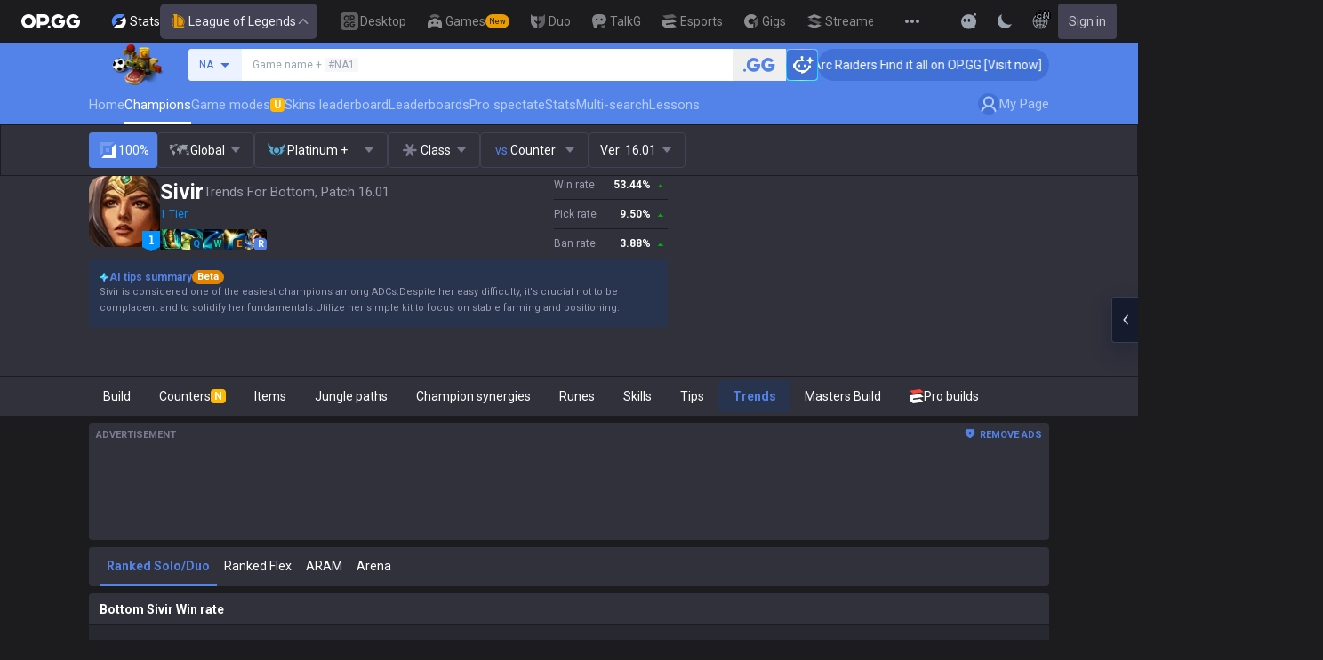

--- FILE ---
content_type: application/javascript; charset=utf-8
request_url: https://fundingchoicesmessages.google.com/f/AGSKWxVSE_gthGlHrEgVgeEkmhEZzSSZjpYZIW1Y-c2Fem5k1RFkem0wD2o1ksg0OmOJCfaorCyWE58bHvGSY0qwkJ_s-17UaOm9ITnw_whh2qf_S7mfXr41g4uxDRqB6QmhOqcvw4OcfA==?fccs=W251bGwsbnVsbCxudWxsLG51bGwsbnVsbCxudWxsLFsxNzY4MzQ5NTIxLDY1MDAwMDAwXSxudWxsLG51bGwsbnVsbCxbbnVsbCxbNyw2XSxudWxsLG51bGwsbnVsbCxudWxsLG51bGwsbnVsbCxudWxsLG51bGwsbnVsbCwzXSwiaHR0cHM6Ly9vcC5nZy9sb2wvY2hhbXBpb25zL3NpdmlyL3RyZW5kcy9hZGMiLG51bGwsW1s4LCJHUDJhalpYUUFnYyJdLFs5LCJlbi1VUyJdLFsxNiwiWzEsMSwxXSJdLFsxOSwiMiJdLFsxNywiWzBdIl0sWzI0LCIiXSxbMjksImZhbHNlIl1dXQ
body_size: 112
content:
if (typeof __googlefc.fcKernelManager.run === 'function') {"use strict";this.default_ContributorServingResponseClientJs=this.default_ContributorServingResponseClientJs||{};(function(_){var window=this;
try{
var np=function(a){this.A=_.t(a)};_.u(np,_.J);var op=function(a){this.A=_.t(a)};_.u(op,_.J);op.prototype.getWhitelistStatus=function(){return _.F(this,2)};var pp=function(a){this.A=_.t(a)};_.u(pp,_.J);var qp=_.Zc(pp),rp=function(a,b,c){this.B=a;this.j=_.A(b,np,1);this.l=_.A(b,_.Nk,3);this.F=_.A(b,op,4);a=this.B.location.hostname;this.D=_.Dg(this.j,2)&&_.O(this.j,2)!==""?_.O(this.j,2):a;a=new _.Og(_.Ok(this.l));this.C=new _.bh(_.q.document,this.D,a);this.console=null;this.o=new _.jp(this.B,c,a)};
rp.prototype.run=function(){if(_.O(this.j,3)){var a=this.C,b=_.O(this.j,3),c=_.dh(a),d=new _.Ug;b=_.fg(d,1,b);c=_.C(c,1,b);_.hh(a,c)}else _.eh(this.C,"FCNEC");_.lp(this.o,_.A(this.l,_.Ae,1),this.l.getDefaultConsentRevocationText(),this.l.getDefaultConsentRevocationCloseText(),this.l.getDefaultConsentRevocationAttestationText(),this.D);_.mp(this.o,_.F(this.F,1),this.F.getWhitelistStatus());var e;a=(e=this.B.googlefc)==null?void 0:e.__executeManualDeployment;a!==void 0&&typeof a==="function"&&_.Qo(this.o.G,
"manualDeploymentApi")};var sp=function(){};sp.prototype.run=function(a,b,c){var d;return _.v(function(e){d=qp(b);(new rp(a,d,c)).run();return e.return({})})};_.Rk(7,new sp);
}catch(e){_._DumpException(e)}
}).call(this,this.default_ContributorServingResponseClientJs);
// Google Inc.

//# sourceURL=/_/mss/boq-content-ads-contributor/_/js/k=boq-content-ads-contributor.ContributorServingResponseClientJs.en_US.GP2ajZXQAgc.es5.O/d=1/exm=ad_blocking_detection_executable,kernel_loader,loader_js_executable/ed=1/rs=AJlcJMwxu1KDYCo_MT4gCPaAdBlhVAdLlg/m=cookie_refresh_executable
__googlefc.fcKernelManager.run('\x5b\x5b\x5b7,\x22\x5b\x5bnull,\\\x22op.gg\\\x22,\\\x22AKsRol8Ekf23VP3j9Z5_Z52Fnh9INGhchZyn093ZNNM9vD4_9Bmy5YaxnlwcI8MnpJbH_vdxMnMBG4DguCPJHNBXC2uJBY4paYyFuRDmF-h6mymXbAW_2elWo5zdQKftCi3z6PaaIg6bijN3pBr28D3pXDTnp7JcLQ\\\\u003d\\\\u003d\\\x22\x5d,null,\x5b\x5bnull,null,null,\\\x22https:\/\/fundingchoicesmessages.google.com\/f\/AGSKWxUb4uJ-lv8i58zmufI9SxDzuZ4_pq6yfoqwWFFdyHZGezJm2uhlmsOhl1xOL6i-x-UxSG9p8L7jvRYN1PKYKm2MptJCJMdNUii__nuQehIPRsDqMc7O1q3EU4LxZLpEr9u63jOHiQ\\\\u003d\\\\u003d\\\x22\x5d,null,null,\x5bnull,null,null,\\\x22https:\/\/fundingchoicesmessages.google.com\/el\/AGSKWxVVYii84G-qdGMm6WtdxNKdvIM3bXpza3yFw5yuNbv5PcClgojBMjwAmdZSALQD-6GsGdbZCxD7i3eC49tU9LtX-hndlpAa5RUwZVnZERoOqjAkfVAYfi5jC_TU5IVTO5oPfBKHwg\\\\u003d\\\\u003d\\\x22\x5d,null,\x5bnull,\x5b7,6\x5d,null,null,null,null,null,null,null,null,null,3\x5d\x5d,\x5b2,1\x5d\x5d\x22\x5d\x5d,\x5bnull,null,null,\x22https:\/\/fundingchoicesmessages.google.com\/f\/AGSKWxVBgD7LZle5dPYeq1vxhC7KSO9wLgSOuH1aZlmqTY1DKNYgfm9CE5ZfKeAGewUonttskoAhBhZVy8RJ6Weazwgwzqcnh5dhAeUbWiy76Yhv4zUH9spCxq1AJevfbZc8Q2GFkOKwAA\\u003d\\u003d\x22\x5d\x5d');}

--- FILE ---
content_type: text/javascript
request_url: https://c-lol-web.op.gg/app-router/_next/static/chunks/2162-6db90fa65f955238.js
body_size: 9444
content:
"use strict";(self.webpackChunk_N_E=self.webpackChunk_N_E||[]).push([[2162,3669],{6624:(e,a,l)=>{l.d(a,{default:()=>o});var s=l(95155),r=l(20063),t=l(95604),n=l(12115),i=l(77566),d=l(17812),c=l(3224);function o(e){let{metaGameType:a,modeType:l}=e,o=(0,t.useTranslations)("GameModesPage"),x=new URLSearchParams((0,r.useSearchParams)().toString()),m=(0,c.a8)(),{champion:u}=(0,r.useParams)(),p=m.split("/"),h=p.length>4&&p[4],g=u||h,j="ranked"===l||"flex"===l,v=(0,n.useMemo)(()=>j?[{apiKey:"ranked",translationKey:"SOLORANKED"},{apiKey:"flex",translationKey:"FLEXRANKED"},{apiKey:"aram",translationKey:"ARAM"},{apiKey:"arena",translationKey:"ARENA"}]:[{apiKey:"aram",translationKey:"ARAM"},{apiKey:"aram_mayhem",translationKey:"ARAM_MAYHEM"},{apiKey:"arena",translationKey:"ARENA"},{apiKey:"brawl",translationKey:"BRAWL"},{apiKey:"doom_bots",translationKey:"DOOM"},{apiKey:"urf",translationKey:"URF"},{apiKey:"nexus_blitz",translationKey:"NEXUS_BLITZ"},{apiKey:"ranked",translationKey:"SOLORANKED"},{apiKey:"flex",translationKey:"FLEXRANKED"}],[j]);return(0,s.jsx)(i.A,{className:"mt-2 overflow-x-auto bg-gray-0 md:rounded",children:(0,s.jsx)(d.Ay,{children:(0,s.jsx)(d.Ay.List,{children:null==v?void 0:v.map(e=>{var r;return x.set("type",e.apiKey),(0,s.jsxs)(d.Ay.Item,{apiKey:e.apiKey,href:"ranked"===e.apiKey||"flex"===e.apiKey?{pathname:g?"/champions/".concat(g,"/build"):"/lol/champions",query:x.toString()}:{pathname:u?"/lol/modes/".concat(e.apiKey.replace("_","-"),"/").concat(u,"/build"):"/lol/modes/".concat(e.apiKey.replace("_","-"))},isActive:l===e.apiKey,children:[(0,s.jsx)("span",{children:"brawl"===e.apiKey||"aram_mayhem"===e.apiKey?o(e.apiKey):null==(r=a.find(a=>a.game_type===e.translationKey))?void 0:r.game_translate}),"aram_mayhem"===e.apiKey&&(0,s.jsx)("span",{className:"flex h-4 items-center rounded bg-[var(--color-yellow-400)] px-1 pb-[1px] text-xs font-bold text-white",children:"N"})]},e.apiKey)})})})})}},14119:(e,a,l)=>{l.d(a,{A:()=>d});var s=l(95155);l(12115);var r=l(91908),t=l(3224),n=l(64269);let i=e=>{let{className:a,children:l,...r}=e;return(0,s.jsx)("section",{className:(0,n.cn)(["w-full bg-gray-0 md:overflow-hidden md:rounded",a]),...r,children:l})};i.Header=function(e){let{className:a,children:l,...r}=e;return(0,s.jsx)("div",{className:(0,n.cn)("relative flex items-center justify-between after:absolute after:bottom-0 after:left-0 after:right-0 after:block after:h-[1px] after:bg-gray-200 after:content-['']",a),...r,children:l})},i.HeaderTitle=function(e){let{className:a,children:l}=e;return(0,s.jsx)("div",{className:(0,n.cn)(["px-3 py-2 text-sm font-bold leading-5 text-gray-900",a]),children:l})},i.HeaderLink=function(e){let{className:a,children:l,href:i,...d}=e;return(0,s.jsx)(t.N_,{href:i,...d,children:(0,s.jsxs)("div",{className:(0,n.cn)(["flex items-center px-3 py-2 text-sm font-bold leading-5 text-gray-900",a]),children:[l,(0,s.jsx)(r.default,{className:"text-gray-400",viewBox:"0 0 24 24",width:16,height:16})]})})},i.SubHeader=function(e){let{className:a,children:l}=e;return(0,s.jsx)("div",{className:(0,n.cn)(["border-b border-gray-200 bg-gray-100 px-3 py-2",a]),children:l})},i.SubHeaderTitle=function(e){let{className:a,children:l}=e;return(0,s.jsx)("div",{className:(0,n.cn)(["text-xs text-gray-400",a]),children:l})},i.Content=function(e){let{className:a,children:l,...r}=e;return(0,s.jsx)("div",{className:(0,n.cn)(["flex items-center justify-between",a]),...r,children:l})};let d=i},17812:(e,a,l)=>{l.d(a,{Ay:()=>i});var s=l(95155),r=l(85358),t=l(3224),n=l(64269);function i(e){let{children:a,className:l}=e;return(0,s.jsx)("div",{className:(0,n.cn)(["flex items-center justify-between gap-2 rounded bg-gray-0 pl-3 pr-1"],l),children:a})}i.List=function(e){let{children:a,className:l}=e;return(0,s.jsx)("ul",{className:(0,n.cn)(["flex min-h-11 flex-nowrap gap-2 md:flex-wrap"],l),children:a})},i.Item=function(e){let{href:a,children:l,className:i,isActive:d,apiKey:c}=e;return(0,s.jsx)("li",{className:(0,n.cn)(["flex",d]),children:(0,s.jsx)(t.N_,{onClick:()=>{c&&(0,r.B)("op_click","click_game_type_tab",c)},href:a,className:(0,n.cn)(["box-border flex h-11 items-center gap-1 whitespace-nowrap border-b-2 border-transparent px-2 text-sm dark:text-gray-900",d?"border-main-600 font-bold text-main-600":"text-gray-900 hover:border-gray-250",i]),scroll:!1,children:l})})}},22468:(e,a,l)=>{l.d(a,{default:()=>c});var s=l(95155),r=l(20063),t=l(12115),n=l(94124),i=l(3224),d=l(64269);function c(e){let{selectedValue:a,versions:l,className:c,id:o="selectVersion"}=e,x=(0,i.rd)(),m=(0,i.a8)(),u=(0,r.useSearchParams)(),[p,h]=(0,t.useTransition)(),g=(0,t.useMemo)(()=>(0,d.$Z)(u),[u]),j=(0,t.useCallback)((e,a)=>{if(a){let l={...g,[e]:String(a)};h(()=>{x.replace({pathname:m,query:l})})}},[m,g,x]),v=(0,t.useMemo)(()=>l.map(e=>({label:"Version: ".concat(e),value:e})),[l]),f=(0,t.useMemo)(()=>null==l?void 0:l.map(e=>(0,s.jsxs)(n.A.Item,{value:e,className:(0,d.cn)(a===e&&"bg-gray-100"),children:["Version: ",e]},e)),[l,a]);return(0,s.jsx)(n.A,{id:o,className:(0,d.cn)(p&&"opacity-30",c),value:a,label:(0,s.jsx)(s.Fragment,{children:(0,s.jsxs)("span",{className:"whitespace-nowrap",children:["Ver: ",a||""]})}),onChange:e=>{a!==e&&j("patch",e)},options:v,children:f})}},31987:(e,a,l)=>{l.r(a),l.d(a,{default:()=>d,getHTML:()=>i});var s=l(95155),r=l(95604),t=l(12115),n=l(89420);let i=async e=>(await Promise.all([l.e(9690),l.e(4390),l.e(5687)]).then(l.t.bind(l,45687,19))).default.renderToStaticMarkup(e),d=e=>{let{metaType:a,children:l,metaId:i,extraData:d,version:h,rowIndex:g,className:j}=e,v=(0,r.useTranslations)("Tooltip"),[f,b]=(0,t.useState)(""),{getItems:y,getRunes:N,getSpells:w,getChampions:_,getAugments:k,metaLatestVersion:A}=(0,n.ZW)(),S=(0,t.useRef)(!1),K=async()=>{let e;switch(a){case"skill":var l,s;let r;if(!d||!i)return;let t=await _(h),n=i.toLowerCase();r="passive"===d?null==(l=t[n])?void 0:l.passive:null==(s=t[n])?void 0:s.spells.find(e=>e.key===d),e=await c(r,v);break;case"spell":let j=await w(A),f=null==j?void 0:j[i];e=await u(f);break;case"rune":let K=await N(A),F=null==K?void 0:K[i];e=await o(F);break;case"shard":let T=await N(A),C=null==T?void 0:T[i];e=await x(Number(g),v,C);break;case"item":let R=await y(A),I=null==R?void 0:R[i];e=await m(I,v);break;case"augment":let L=await k(A),M=null==L?void 0:L[i];e=await p(M);break;default:e="loading..."}b(e),S.current=!0};return(0,t.useEffect)(()=>{S.current&&K()},[S.current]),(0,s.jsx)("div",{"data-tooltip-id":"opgg-tooltip","data-tooltip-html":f,onMouseEnter:K,onMouseLeave:()=>{b("")},className:j,children:l})};async function c(e,a){var l,r;if(!e)return"loading...";let t=e.name,n=(null==(l=e.cooldown_burn_float)?void 0:l.length)>0?e.cooldown_burn_float:e.cooldown_burn,d=null==n?void 0:n.join("/"),c=e.cost_burn&&0===e.cost_burn[0]?a("no_cost"):null==(r=e.cost_burn)?void 0:r.join("/"),o=e.range_burn,x=e.tooltip?e.tooltip.split("<br /><br />"):[];return await i((0,s.jsxs)("div",{className:"max-w-[300px] text-[11px] leading-[16px] text-[#f2f2f2]",children:[(0,s.jsx)("strong",{className:"text-[#ffc659]",children:t}),0!==x.length&&(0,s.jsxs)(s.Fragment,{children:[(0,s.jsxs)("div",{className:"text-[#999]",children:[a("cooldown"),": ",d]}),(0,s.jsxs)("div",{className:"text-[#999]",children:[a("cost"),": ",c]}),(0,s.jsxs)("div",{className:"text-[#999]",children:[a("range"),": ",o]}),x.map((e,a)=>(0,s.jsxs)("div",{children:[(0,s.jsx)("br",{}),(0,s.jsx)("div",{style:{color:"#fff"},children:e.replace(/(<([^>]+)>)/gi,"").replace(/({{([^}}]+)}})/gi,"?")})]},"tooltip_desc_".concat(a))),(0,s.jsxs)("div",{className:"text-[#ffc659]",children:[(0,s.jsx)("br",{}),a("notice_for_variables")]})]}),e.description&&(0,s.jsxs)(s.Fragment,{children:[(0,s.jsx)("br",{}),(0,s.jsx)("div",{dangerouslySetInnerHTML:{__html:e.description}})]}),e.video_url&&(0,s.jsxs)(s.Fragment,{children:[(0,s.jsx)("br",{}),(0,s.jsx)("div",{className:"w-96",children:(0,s.jsxs)("video",{autoPlay:!0,muted:!0,loop:!0,width:"300px",height:"205px",children:[(0,s.jsx)("source",{src:e.video_url,type:"video/webm"}),(0,s.jsx)("source",{src:e.video_url,type:"video/mp4"})]})})]})]}))}async function o(e){if(!e)return"loading...";let a="long_desc"in e?e.long_desc:"short_desc"in e?e.short_desc:e.description;return await i((0,s.jsxs)("div",{className:"max-w-[300px] whitespace-pre-wrap text-[11px] leading-[16px] text-[#f2f2f2]",children:[(0,s.jsx)("strong",{className:"text-[#ffc659]",children:e.name}),(0,s.jsx)("div",{dangerouslySetInnerHTML:{__html:a}})]}))}async function x(e,a,l){if(!l)return"loading...";let r="long_desc"in l?l.long_desc:"short_desc"in l?l.short_desc:l.description;return await i((0,s.jsxs)("div",{className:"max-w-[300px] whitespace-pre-wrap text-[11px] leading-[16px] text-[#f2f2f2]",children:[(0,s.jsx)("strong",{className:"text-[#ffc659]",children:null!=e&&a("shard_title",{index:e})}),(0,s.jsx)("div",{dangerouslySetInnerHTML:{__html:r}})]}))}async function m(e,a){if(!e)return"loading...";let l=e.description.split("<br>");return await i((0,s.jsxs)("div",{className:"max-w-[300px] whitespace-pre-wrap text-[11px] leading-4 text-white",children:[(0,s.jsx)("strong",{className:"text-[#ffc659]",children:e.name}),(0,s.jsx)("div",{children:e.plaintext}),(0,s.jsx)("div",{children:l.map((e,a)=>(0,s.jsxs)(t.Fragment,{children:[a>0&&(0,s.jsx)("br",{}),(0,s.jsx)("span",{children:e.replace(/<li>/gi,"\n").replace(/(<([^>]+)>)/gi,"")})]},"item_description_".concat(a)))}),!!e.gold.total&&(0,s.jsxs)(s.Fragment,{children:[(0,s.jsx)("br",{}),a("item_cost"),":",(0,s.jsxs)("span",{className:"text-[#ffc659]",children:[e.gold.total," (",e.gold.base,")"]})]})]}))}async function u(e){return e?await i((0,s.jsxs)("div",{className:"max-w-[300px] whitespace-pre-wrap text-[11px] leading-[16px] text-[#f2f2f2]",children:[(0,s.jsx)("strong",{className:"text-[#ffc659]",children:e.name}),(0,s.jsx)("div",{children:e.description})]})):"loading..."}async function p(e){return e?await i((0,s.jsxs)("div",{className:"max-w-[300px] whitespace-pre-wrap text-[11px] leading-[16px] text-[#f2f2f2]",children:[(0,s.jsx)("strong",{className:"text-[#ffc659]",children:e.name}),(0,s.jsx)("div",{children:e.desc})]})):"loading..."}},36334:(e,a,l)=>{l.r(a),l.d(a,{default:()=>j});var s=l(95155),r=l(95604),t=l(12115),n=l(68944),i=l(80160),d=l(14119),c=l(88187),o=l(64269),x=l(13846);let m=e=>{let{isActive:a,onClick:l,data:t,children:n,className:i,mode:d}=e,m="doom"===d,u=(0,r.useTranslations)("Stats");if(!t)return null;let{pick_rate:p,win_rate:h,play:g,skills:j}=t;return(0,s.jsxs)("div",{className:(0,o.cn)(["flex w-full cursor-pointer items-center justify-between rounded border p-3 md:flex-col md:justify-center md:px-2 md:pb-2 md:pt-[11px]",a?"border-main-200 bg-main-100 dark:border-[var(--color-darkpurple-600)] dark:bg-[var(--color-darkpurple-600)]":"border-gray-250",i&&i]),onClick:l,children:[(0,s.jsx)("div",{className:"flex",children:(0,s.jsx)(x.A,{skills:j})}),(0,s.jsxs)("div",{className:"flex flex-1 items-center md:mt-3 md:w-full",children:[(0,s.jsxs)("span",{className:"flex basis-6/12 flex-col text-center text-[11px] font-bold leading-4 text-gray-900 md:text-xs",children:[m?(0,s.jsx)(s.Fragment,{children:"\xa0"}):(0,s.jsxs)(s.Fragment,{children:[(100*(p||0)).toFixed(2),"%"]}),(0,s.jsx)("span",{className:"hidden font-normal text-gray-500 md:block",children:m?(0,s.jsx)(s.Fragment,{children:"\xa0"}):(0,s.jsxs)(s.Fragment,{children:[null==g?void 0:g.toLocaleString()," ",u("games")]})}),(0,s.jsx)("span",{className:"block font-normal text-gray-500 md:hidden",children:m?(0,s.jsx)(s.Fragment,{children:"\xa0"}):u("pick_rate")})]}),(0,s.jsx)("span",{className:"basis-6/12 text-center text-[11px] font-bold leading-4 text-gray-500 md:text-xs md:text-main-600",children:m?(0,s.jsx)(s.Fragment,{children:"\xa0"}):(0,s.jsxs)(s.Fragment,{children:[(0,s.jsx)(c.A,{winRate:(100*Number(h)).toFixed(2),className:"text-[11px] leading-[14px] md:text-xs md:leading-4"}),(0,s.jsx)("span",{className:"block font-normal text-gray-500 md:hidden",children:u("win_rate")})]})}),n]})]})};var u=l(88966),p=l(60759),h=l(70985);let g=e=>{let{data:a,mode:l}=e,t="doom"===l,{sortedData:n,sortKey:i,sortOrder:d,handleSort:x}=(0,h.A)(a,"pick_rate",!1),m=(0,r.useTranslations)();return(0,s.jsxs)(p.default,{children:[(0,s.jsx)("caption",{children:"Skill table"}),(0,s.jsxs)("colgroup",{children:[(0,s.jsx)("col",{className:"w-auto"}),!t&&(0,s.jsxs)(s.Fragment,{children:[(0,s.jsx)("col",{className:"hidden w-[120px] md:table-column"}),(0,s.jsx)("col",{className:"hidden w-[120px] md:table-column"})]})]}),!t&&(0,s.jsx)("thead",{children:(0,s.jsxs)("tr",{className:"hidden md:table-row",children:[(0,s.jsx)("th",{scope:"col"}),(0,s.jsx)(p.SortTh,{sort:"pick_rate"===i?d:0,scope:"col",onClick:()=>x("pick_rate"),children:m("Stats.pick_rate")}),(0,s.jsx)(p.SortTh,{sort:"win_rate"===i?d:0,scope:"col",onClick:()=>x("win_rate"),children:m("Stats.win_rate")})]})}),(0,s.jsx)("tbody",{children:n.map((e,a)=>{var l;return(0,s.jsxs)("tr",{className:"text-xs",children:[(0,s.jsxs)("td",{className:"w-full !px-[7px] !py-3 md:!px-3 md:!py-4 md:!pb-3",children:[(0,s.jsx)("div",{className:"inline-flex w-full justify-center md:justify-start",children:(0,s.jsx)(u.A,{skills:e.skills,evolve:(null==e?void 0:e.evolves)?null==e?void 0:e.evolves:[],skillOrderList:e.order,showIndex:!0})}),!t&&(0,s.jsxs)("div",{className:"mx-4 mt-[11px] flex border-t border-gray-200 pt-2.5 text-xs md:hidden",children:[(0,s.jsxs)("div",{className:"flex flex-1 flex-col justify-between text-center",children:[(0,s.jsxs)("span",{className:"font-bold leading-[17px]",children:[(100*((null==e?void 0:e.pick_rate)||0)).toFixed(2),"%"]}),(0,s.jsxs)("span",{className:"text-gray-500",children:[e.play," ",m("Stats.games")]})]}),(0,s.jsxs)("div",{className:"flex flex-1 flex-col justify-between text-center",children:[(0,s.jsx)(c.A,{winRate:(100*Number(e.win_rate)).toFixed(2)}),(0,s.jsx)("span",{className:"text-gray-500",children:m("Stats.win_rate")})]})]})]}),!t&&(0,s.jsxs)(s.Fragment,{children:[(0,s.jsx)("td",{className:(0,o.cn)(["hidden md:table-cell","pick_rate"===i&&"bg-gray-100"]),children:(0,s.jsxs)("div",{className:"flex flex-col items-center justify-center",children:[(0,s.jsxs)("span",{className:"font-bold",children:[(100*((null==e?void 0:e.pick_rate)||0)).toFixed(2),"%"]}),(0,s.jsxs)("span",{className:"text-gray-500",children:[null==e||null==(l=e.play)?void 0:l.toLocaleString()," ",m("Stats.games")]})]})}),(0,s.jsx)("td",{className:(0,o.cn)(["hidden !pr-3 md:table-cell","win_rate"===i&&"bg-gray-100"]),children:(0,s.jsx)(c.A,{winRate:(100*Number(e.win_rate)).toFixed(2)})})]})]},a)})})]})},j=e=>{let{skill_masteries:a,all_builds:l,fill:c,mode:x}=e,u=(0,r.useTranslations)("ChampionSkillsPage"),[p,h]=(0,t.useState)(0),[j,v]=(0,t.useState)(!1),f=e=>{v(!j),p!==e&&h(e)},b=(0,t.useMemo)(()=>{var e;return p<0?l:null==(e=a[p])?void 0:e.builds},[p,a]);return(0,s.jsxs)(d.A,{className:(0,o.cn)("md:flex md:flex-row md:gap-2 md:bg-gray-200",c&&"md:flex-col"),children:[(0,s.jsx)(d.A.Header,{className:"block md:hidden",children:(0,s.jsx)(d.A.HeaderTitle,{children:u("skills")})}),(0,s.jsxs)(d.A,{className:(0,o.cn)("h-fit",!c&&"md:max-w-[332px]"),children:[(0,s.jsx)(d.A.Header,{className:"hidden md:block",children:(0,s.jsx)(d.A.HeaderTitle,{children:u("skill_order")})}),(0,s.jsx)(d.A.Content,{children:(0,s.jsxs)("div",{className:"relative mx-3 mt-3 w-full md:mx-0 md:mt-0",children:[p>=0?(0,s.jsx)(m,{className:"md:hidden",isActive:!0,onClick:()=>f(p),data:a[p],mode:x,children:(0,s.jsx)("div",{className:(0,o.cn)(["absolute right-3 block md:hidden",j&&"rotate-180"]),children:(0,s.jsx)(i.Y7,{className:["text-gray-400"],viewBox:"0 0 24 24",width:24,height:24})})}):(0,s.jsx)("div",{className:(0,o.cn)(["cursor-pointer rounded border border-main-200 bg-main-100 px-3 py-[11px] text-center text-xs font-bold md:hidden dark:border-[var(--color-darkpurple-600)] dark:bg-[var(--color-darkpurple-600)]"]),onClick:()=>f(-1),children:u("all")}),(0,s.jsx)("div",{className:"absolute z-10 max-h-20 w-full md:relative md:max-h-full",children:(null==a?void 0:a.length)>0?(0,s.jsxs)("div",{className:"flex flex-col rounded bg-gray-0 shadow-[0_8px_12px_0px_rgba(0,0,0,0.2)] md:gap-2 md:rounded-none md:p-3 md:shadow-none",children:[null==a?void 0:a.map((e,a)=>{let l=p===a;return(0,s.jsx)(m,{className:(0,o.cn)(["rounded-none border-t-0 md:rounded md:border-t",!j&&"hidden md:flex",l&&"border-gray-250 md:border-main-200",c&&"md:flex-row [&_>div]:mt-0 [&_>div]:flex-1"]),isActive:l,onClick:()=>f(a),data:e,mode:x},"skill_".concat(a))}),(0,s.jsx)("div",{className:(0,o.cn)(["cursor-pointer rounded-none border-t-0 border-gray-250 px-3 py-[11px] text-center text-xs font-bold md:rounded md:border",p<0?"border-main-200 bg-main-100 dark:border-[var(--color-darkpurple-600)] dark:bg-[var(--color-darkpurple-600)]":"md:block",!j&&"hidden md:block"]),onClick:()=>f(-1),children:u("all")})]}):(0,s.jsx)("div",{className:"hidden md:block",children:(0,s.jsx)(n.O,{})})})]})})]}),(0,s.jsxs)(d.A,{className:"h-fit w-full md:w-[740px]",children:[(0,s.jsx)(d.A.Header,{className:"hidden md:block",children:(0,s.jsx)(d.A.HeaderTitle,{children:u("skills")})}),(0,s.jsx)(d.A.Content,{className:"items-center justify-center",children:(null==b?void 0:b.length)>0?(0,s.jsx)(g,{data:b,mode:x}):(0,s.jsx)(n.O,{})})]})]})}},40157:(e,a,l)=>{l.d(a,{A:()=>d});var s=l(95155),r=l(12115),t=l(80160),n=l(64269),i=l(63352);let d=e=>{let{items:a}=e;return(0,s.jsx)("div",{className:(0,n.cn)(["flex-start flex flex-wrap items-center gap-1 whitespace-pre-wrap"]),children:a.map((e,a)=>{if(e)return(0,s.jsxs)(r.Fragment,{children:[0!==a&&(0,s.jsx)(t.hI,{className:"flex-shrink-0 text-gray-400",viewBox:"0 0 24 24",width:24,height:24}),(0,s.jsx)("div",{className:"relative",children:(0,s.jsx)(i.A,{item:e})})]},"".concat(e.id,"-").concat(a))})})}},43178:(e,a,l)=>{l.r(a),l.d(a,{default:()=>b});var s=l(95155),r=l(95604),t=l(12115);let n=e=>{let{arrayLength:a}=e,l=(0,r.useTranslations)();return(0,s.jsx)("div",{className:"flex w-[80px] basis-[80px] flex-col gap-3 bg-gray-100 py-[12px]",children:Array.from({length:a}).map((e,a)=>(0,s.jsxs)("div",{className:'"w-full flex flex-col items-center justify-center pt-[36px] text-gray-500',children:[(0,s.jsx)("div",{className:"text-xs",children:l("Stats.win_rate")}),(0,s.jsx)("div",{className:"text-xs",children:l("Stats.pick_rate")}),(0,s.jsx)("div",{className:"text-2xs",children:l("Stats.games_played")})]},a))})};var i=l(31987),d=l(22789),c=l(64269);let o=e=>{let{data:a,currentTab:l="overview"}=e,r=[],t=[];null==a||a.map(e=>{let a=e.main_runes.flat().filter(e=>e.play).map(e=>e.play),l=e.sub_runes.flat().filter(e=>e.play).map(e=>e.play);r.push(a.reduce((e,a)=>e+a,0)),t.push(l.reduce((e,a)=>e+a,0))});let o=r.indexOf(Math.max(...r)),x=t.indexOf(Math.max(...t));return(0,s.jsxs)("div",{className:"flex w-[1080px] flex-col gap-2",children:[(0,s.jsxs)("div",{className:"flex gap-0.5 overflow-hidden border-gray-400 md:rounded",children:[(0,s.jsx)(n,{arrayLength:4}),(0,s.jsx)("div",{className:"grid flex-1 grid-cols-5 gap-[1px]",children:null==a?void 0:a.map((e,a)=>(0,s.jsx)("div",{className:"box-border flex flex-col items-center gap-1 bg-gray-0 p-2",children:e.main_runes.map((e,r)=>{let[t]=a===o?[...e].sort((e,a)=>a.pick_rate-e.pick_rate):[];return(0,s.jsx)("div",{className:"flex w-full items-center justify-center",children:(0,s.jsx)("div",{className:"flex w-full items-center gap-1",children:e.map((e,a)=>{var n;return(0,s.jsx)("div",{className:(0,c.cn)("box-border flex h-[90px] flex-1 items-center justify-center p-1","overview"===l&&(null==t?void 0:t.id)===e.id&&"rounded bg-gray-100"),children:(0,s.jsx)("div",{className:"relative box-border",children:(0,s.jsxs)("div",{className:"flex w-full flex-col justify-center gap-1",children:[(0,s.jsx)(i.default,{metaType:"rune",metaId:e.id,children:(null==e?void 0:e.image_url)?(0,s.jsx)(d.RuneImage,{className:(0,c.cn)("mx-auto size-8 rounded-[50%] bg-[#222]","overview"!==l&&(null==t?void 0:t.id)!==e.id&&"bg-[rgba(0,0,0,0.1)] opacity-50 grayscale"),src:e.image_url,alt:e.name,width:32,height:32}):(0,s.jsx)("div",{className:(0,c.cn)("mx-auto size-7 rounded-[50%] bg-[#222]","overview"!==l&&(null==t?void 0:t.id)!==e.id&&"bg-[rgba(0,0,0,0.1)] opacity-50 grayscale")})}),(0,s.jsxs)("div",{className:"flex flex-col items-center justify-center",children:[(0,s.jsx)("strong",{className:(0,c.cn)("text-xs","overview"===l?(null==t?void 0:t.id)===e.id&&"text-main-600":(null==t?void 0:t.id)===e.id?"text-main-600":"text-gray-400"),children:(0,c.ZV)(e.win_rate,1)||"0.0"}),(0,s.jsx)("strong",{className:(0,c.cn)("text-xs","overview"===l?(null==t?void 0:t.id)===e.id&&"text-gray-900":(null==t?void 0:t.id)===e.id?"text-gray-900":"text-gray-400"),children:(0,c.ZV)(e.pick_rate,1)||"0.0"}),(0,s.jsx)("span",{className:(0,c.cn)("text-2xs","overview"===l||(null==t?void 0:t.id)===e.id?"text-gray-600":"text-gray-300"),children:(null==(n=e.play)?void 0:n.toLocaleString())||"0"})]})]})})},"".concat(r,"-").concat(e.id,"-").concat(a,"-").concat(e.id))})},"".concat(r))},"".concat(r))})},a))})]}),(0,s.jsxs)("div",{className:"flex gap-0.5 overflow-hidden border-gray-400 md:rounded",children:[(0,s.jsx)(n,{arrayLength:3}),(0,s.jsx)("div",{className:"grid flex-1 grid-cols-5 gap-[1px]",children:null==a?void 0:a.map((e,a)=>{let r=e.sub_runes.flat(),[t,n]=a===x?[...r].sort((e,a)=>a.pick_rate-e.pick_rate):[];return(0,s.jsx)("div",{className:"box-border flex flex-col items-center gap-1 bg-gray-0 p-2",children:e.sub_runes.map((e,a)=>(0,s.jsx)("div",{className:"flex w-full items-center justify-center",children:e.map((e,r)=>{var o;let x=(null==t?void 0:t.id)===e.id,m=(null==n?void 0:n.id)===e.id,u=x||m;return(0,s.jsx)("div",{className:(0,c.cn)("flex h-[90px] w-full items-center gap-1","overview"===l&&u&&"rounded bg-gray-100"),children:(0,s.jsx)("div",{className:"flex flex-1 items-center justify-center p-1",children:(0,s.jsx)("div",{className:"relative box-border",children:(0,s.jsxs)("div",{className:"flex w-full flex-col justify-center gap-1",children:[(0,s.jsx)("div",{className:"pb-1",children:(0,s.jsx)(i.default,{metaType:"rune",metaId:e.id,children:e.image_url?(0,s.jsx)(d.RuneImage,{className:(0,c.cn)("mx-auto size-7 rounded-[50%] bg-gray-200","overview"!==l&&(null==t?void 0:t.id)!==e.id&&(null==n?void 0:n.id)!==e.id&&"bg-[rgba(0,0,0,0.1)] opacity-50 grayscale"),src:e.image_url,alt:e.name,width:28,height:28}):(0,s.jsx)("div",{className:(0,c.cn)("mx-auto size-7 rounded-[50%] bg-gray-200","overview"!==l&&(null==t?void 0:t.id)!==e.id&&(null==n?void 0:n.id)!==e.id&&"bg-[rgba(0,0,0,0.1)] opacity-50 grayscale")})})}),(0,s.jsxs)("div",{className:"flex flex-col items-center justify-center",children:[(0,s.jsx)("strong",{className:(0,c.cn)("text-xs","overview"===l?u&&"text-main-600":u?"text-main-600":"text-gray-400"),children:(0,c.ZV)(e.win_rate,1)||"0.0"}),(0,s.jsx)("strong",{className:(0,c.cn)("text-xs","overview"===l?u&&"text-gray-900":u?"text-gray-900":"text-gray-400"),children:(0,c.ZV)(e.pick_rate,1)||"0.0"}),(0,s.jsx)("span",{className:(0,c.cn)("text-2xs","overview"===l?u&&"text-gray-500":u?"text-gray-500":"text-gray-300"),children:(null==(o=e.play)?void 0:o.toLocaleString())||"0"})]})]})})},"".concat(a,"-").concat(e.id,"-").concat(e.id))},"".concat(a,"-chunk-").concat(r))})},"".concat(a)))},a)})})]}),(0,s.jsxs)("div",{className:"flex gap-0.5 overflow-hidden border-gray-400 md:rounded",children:[(0,s.jsx)(n,{arrayLength:1}),(0,s.jsx)("div",{className:"grid flex-1 grid-cols-1 gap-0.5",children:null==a?void 0:a.map((e,r)=>{var t;return r>0?null:(0,s.jsx)("div",{className:"box-border grid grid-cols-3 items-center gap-[1px]",children:null==a||null==(t=a[0])?void 0:t.shards.map((e,a)=>{let[r]=[...e].sort((e,a)=>a.pick_rate-e.pick_rate);return(0,s.jsx)("div",{className:"flex w-full items-center justify-center bg-gray-0 px-2 py-3",children:(0,s.jsx)("div",{className:"flex w-full items-center gap-1",children:e.map((e,t)=>{var n;let o=(null==r?void 0:r.id)===e.id;return(0,s.jsx)("div",{className:"flex flex-1 items-center justify-center",children:(0,s.jsx)("div",{className:"relative box-border",children:(0,s.jsxs)("div",{className:"flex w-full flex-col justify-center gap-1",children:[(0,s.jsx)(i.default,{metaType:"rune",metaId:e.id,children:(null==e?void 0:e.image_url)?(0,s.jsx)(d.RuneImage,{className:(0,c.cn)("mx-auto size-7 rounded-[50%] border border-[#bb9834] bg-[#222]","overview"!==l&&(null==r?void 0:r.id)!==e.id&&"bg-[rgba(0,0,0,0.1)] opacity-50 grayscale"),src:e.image_url,alt:e.name,width:28,height:28}):(0,s.jsx)("div",{className:(0,c.cn)("mx-auto size-7 rounded-[50%] border border-[#bb9834] bg-[#222]","overview"!==l&&(null==r?void 0:r.id)!==e.id&&"bg-[rgba(0,0,0,0.1)] opacity-50 grayscale")})}),(0,s.jsxs)("div",{className:"flex flex-col items-center justify-center",children:[(0,s.jsx)("strong",{className:(0,c.cn)("text-xs","overview"===l?o&&"text-main-600":o?"text-main-600":"text-gray-400"),children:(0,c.ZV)(e.win_rate,1)||"0.0"}),(0,s.jsx)("strong",{className:(0,c.cn)("text-xs","overview"===l?o&&"text-gray-900":o?"text-gray-900":"text-gray-400"),children:(0,c.ZV)(100*e.pick_rate,1)||"0.0"}),(0,s.jsx)("span",{className:(0,c.cn)("text-2xs","overview"===l?o&&"text-gray-500":o?"text-gray-500":"text-gray-300"),children:(null==(n=e.play)?void 0:n.toLocaleString())||"0"})]})]})})},"".concat(a,"-").concat(e.id,"-").concat(t,"-").concat(e.id))})},"".concat(a))},"".concat(a))})},r)})})]})]})};var x=l(68944),m=l(81269),u=l(60759),p=l(88187),h=l(70985),g=l(24670);let j=e=>{let{data:a,keystoneIndex:l,mode:n}=e,i="doom"===n,{sortedData:d,sortKey:o,sortOrder:x,handleSort:m}=(0,h.A)(a,"pick_rate",!1),j=(0,r.useTranslations)("Stats"),[v,f]=(0,t.useState)(-1),b=()=>{f(-1)};return(0,s.jsxs)(u.default,{isMobileHoverEffect:!1,children:[(0,s.jsx)("caption",{children:"Rune build table"}),(0,s.jsxs)("colgroup",{children:[(0,s.jsx)("col",{className:"w-auto"}),!i&&(0,s.jsxs)(s.Fragment,{children:[(0,s.jsx)("col",{className:"hidden w-[120px] md:table-column"}),(0,s.jsx)("col",{className:"hidden w-[140px] md:table-column"})]})]}),!i&&(0,s.jsx)("thead",{children:(0,s.jsxs)("tr",{className:"hidden md:table-row",children:[(0,s.jsx)("th",{scope:"col"}),(0,s.jsxs)(s.Fragment,{children:[(0,s.jsx)(u.SortTh,{sort:"pick_rate"===o?x:0,scope:"col",onClick:()=>m("pick_rate"),children:j("pick_rate")}),(0,s.jsx)(u.SortTh,{sort:"win_rate"===o?x:0,scope:"col",onClick:()=>m("win_rate"),children:j("win_rate")})]})]})}),(0,s.jsx)("tbody",{children:d.map((e,a)=>{var r;let{pick_rate:t,play:n,win:d,...x}=e,m={...x};if(-1!==l||!(100*((null==e?void 0:e.pick_rate)||0)<=1))return(0,s.jsxs)("tr",{className:"text-xs",onMouseEnter:()=>{f(a)},onMouseLeave:b,children:[(0,s.jsxs)("td",{className:"w-full !p-3 md:!px-6 md:!pb-3 md:!pt-1.5",children:[(0,s.jsx)(g.A,{build:m,activeIndex:v===a}),!i&&(0,s.jsx)(s.Fragment,{children:(0,s.jsxs)("div",{className:"mx-4 mt-[11px] flex border-t border-gray-200 pt-2.5 text-xs md:hidden",children:[(0,s.jsxs)("div",{className:"flex flex-1 flex-col justify-between text-center",children:[(0,s.jsxs)("span",{className:"font-bold leading-[17px]",children:[(100*((null==e?void 0:e.pick_rate)||0)).toFixed(2),"%"]}),(0,s.jsxs)("span",{className:"text-gray-500",children:[e.play," ",j("games")]})]}),(0,s.jsxs)("div",{className:"flex flex-1 flex-col justify-between text-center",children:[(0,s.jsx)(p.A,{winRate:(100*Number(e.win_rate)).toFixed(2)}),(0,s.jsx)("span",{className:"text-gray-500",children:j("win_rate")})]})]})})]}),!i&&(0,s.jsxs)(s.Fragment,{children:[(0,s.jsx)("td",{className:(0,c.cn)(["hidden md:table-cell","pick_rate"===o&&"bg-gray-100"]),children:(0,s.jsxs)("div",{className:"flex flex-col items-center justify-center",children:[(0,s.jsxs)("span",{className:"font-bold",children:[(100*((null==e?void 0:e.pick_rate)||0)).toFixed(2),"%"]}),(0,s.jsxs)("span",{className:"text-gray-500",children:[null==e||null==(r=e.play)?void 0:r.toLocaleString()," ",j("games")]})]})}),(0,s.jsx)("td",{className:(0,c.cn)(["hidden !pr-3 md:table-cell","win_rate"===o&&"bg-gray-100"]),children:(0,s.jsx)(p.A,{winRate:(100*Number(e.win_rate)).toFixed(2)})})]})]},a)})})]})};var v=l(14119),f=l(85358);let b=e=>{var a;let{data:l,fill:n,isMode:i,mode:d}=e,u=(0,r.useTranslations)(),[p,h]=(0,t.useState)(0),[g,b]=(0,t.useState)(!1),{rune_pages:y,all_builds:N}=l,w=(0,t.useMemo)(()=>{var e;return p<0?N:null==(e=y[p])?void 0:e.builds},[p]),_=e=>{b(!g),p!==e&&h(e)},k=y.map(e=>{let{builds:a,...l}=e;return l}),[A,S]=(0,t.useState)("see_keystone");return(0,s.jsxs)("div",{className:"flex flex-col gap-0.5 overflow-hidden md:gap-2",children:[!i&&(0,s.jsx)("div",{className:"flex h-[36px] gap-1 bg-gray-0 px-[4px] md:rounded-[4px]",children:["see_keystone","overview","highest_pick_rate"].map(e=>(0,s.jsx)("button",{className:"my-[4px] rounded-[4px] px-[8px] text-center transition-colors duration-300 md:w-1/3 md:px-0 ".concat(A===e?"bg-main-200 font-bold text-main-500 dark:bg-darkpurple-600 dark:text-white":"hover:bg-gray-100"),onClick:()=>(e=>{S(e),(0,f.B)("op_click","click_rune_page_tab","champion_rune_tab",e)})(e),children:u("Runes.".concat(e))},e))}),(0,s.jsx)("div",{className:"overflow-x-auto scrollbar-none",children:"see_keystone"===A?(0,s.jsx)(s.Fragment,{children:(0,s.jsxs)(v.A,{className:(0,c.cn)("md:flex md:flex-row md:gap-2 md:bg-gray-200",n&&"md:flex-col"),children:[(0,s.jsx)(v.A.Header,{className:"block md:hidden",children:(0,s.jsx)(v.A.HeaderTitle,{children:u("Runes.runes")})}),(0,s.jsxs)(v.A,{className:(0,c.cn)("h-fit",!n&&"md:max-w-[332px]"),children:[(0,s.jsx)(v.A.Header,{className:"hidden md:block",children:(0,s.jsx)(v.A.HeaderTitle,{children:u("Runes.keystones")})}),(0,s.jsx)(v.A.Content,{children:(0,s.jsxs)("div",{className:"relative mx-3 mt-3 w-full md:mx-0 md:mt-0",children:[p>=0?(0,s.jsx)(m.A,{className:"md:hidden",keystone:k[p],isActive:!0,arrowActive:g,onClick:()=>_(p),mode:d,hasArrow:!0}):(0,s.jsx)("div",{className:(0,c.cn)(["cursor-pointer rounded border border-main-200 bg-main-100 px-3 py-[11px] text-center text-xs font-bold md:hidden dark:border-[var(--color-darkpurple-600)] dark:bg-[var(--color-darkpurple-600)]"]),onClick:()=>_(-1),children:u("Runes.all")}),(0,s.jsx)("div",{className:"absolute z-10 max-h-20 w-full md:relative md:max-h-full",children:(null==k?void 0:k.length)>0?(0,s.jsxs)("div",{className:"flex flex-col rounded bg-gray-0 shadow-[0_8px_12px_0px_rgba(0,0,0,0.2)] md:gap-2 md:rounded-none md:p-3 md:shadow-none",children:[null==k?void 0:k.map((e,a)=>{let l=p===a;return(0,s.jsx)(m.A,{className:(0,c.cn)(["rounded-none border-t-0 md:rounded md:border-t",!g&&"hidden md:flex"],n&&"md:flex-row [&_>div]:flex-1"),keystone:e,isActive:l,onClick:()=>_(a),mode:d},"".concat(e.id,"-").concat(a))}),(0,s.jsx)("div",{className:(0,c.cn)(["cursor-pointer rounded-none border-t-0 border-gray-250 px-3 py-[11px] text-center text-xs font-bold md:rounded md:border",p<0?"border-main-200 bg-main-100 dark:border-[var(--color-darkpurple-600)] dark:bg-[var(--color-darkpurple-600)]":"md:block",!g&&"hidden md:block"]),onClick:()=>_(-1),children:u("Runes.all")})]}):(0,s.jsx)("div",{className:"hidden md:block",children:(0,s.jsx)(x.O,{})})})]})})]}),(0,s.jsxs)(v.A,{className:"h-fit w-full md:w-[740px]",children:[(0,s.jsx)(v.A.Header,{className:"hidden md:block",children:(0,s.jsx)(v.A.HeaderTitle,{children:u("Runes.runes")})}),(0,s.jsx)(v.A.Content,{className:"flex w-full flex-col items-center justify-center",children:(0,s.jsx)("div",{className:"w-full overflow-hidden",children:(null==w?void 0:w.length)>0?(0,s.jsx)(j,{data:w,keystoneIndex:p,mode:d}):(0,s.jsx)(x.O,{})})})]})]})}):(0,s.jsx)(s.Fragment,{children:(null==l?void 0:l.single_rune_builds)&&(null==l||null==(a=l.single_rune_builds)?void 0:a.length)>0?(0,s.jsx)(o,{data:null==l?void 0:l.single_rune_builds,currentTab:A}):(0,s.jsx)(x.O,{})})})]})}},43669:(e,a,l)=>{l.r(a),l.d(a,{default:()=>d});var s=l(95155),r=l(12115),t=l(47650),n=l(80160),i=l(64269);function d(e){let{children:a,isOpen:l=!1,onClose:d,hideCloseButton:c,overlayClassName:o,overlayInnerClassName:x,contentClassName:m,closeButtonClassName:u,portalId:p,onClick:h,disableWindowScroll:g,...j}=e,[v,f]=(0,r.useState)();return((0,r.useEffect)(()=>{if(g)return l?document.body.style.overflow="hidden":document.body.style.overflow="",()=>{document.body.style.overflow=""}},[l,g]),(0,r.useEffect)(()=>{let e=document.getElementById(p||"modal-portal");e&&f(e)},[p]),v&&l)?(0,t.createPortal)((0,s.jsx)("div",{className:(0,i.cn)("fixed inset-0 overflow-y-auto bg-black bg-opacity-70",o),onClick:d,children:(0,s.jsx)("div",{className:(0,i.cn)("flex min-h-full items-center justify-center py-5",x),children:(0,s.jsxs)("div",{className:(0,i.cn)("relative",m),...j,onClick:e=>{e.stopPropagation(),null==h||h(e)},children:[a,!c&&(0,s.jsx)("button",{className:(0,i.cn)("absolute -right-12 top-0 hidden h-10 w-10 items-center justify-center rounded-full bg-black bg-opacity-30 md:inline-flex",u),onClick:d,children:(0,s.jsx)(n.gz,{className:"size-[24px] text-white",viewBox:"0 0 24 24"})})]})})}),v):null}},46568:(e,a,l)=>{l.d(a,{A:()=>n});var s=l(95155),r=l(95604),t=l(60759);let n=e=>{let{children:a,tableName:l,sortKey:n,sortOrder:i,handleSort:d,mode:c}=e,o=(0,r.useTranslations)("Stats"),x="doom"===c;return(0,s.jsxs)(t.default,{children:[(0,s.jsx)("caption",{children:l}),(0,s.jsxs)("colgroup",{children:[(0,s.jsx)("col",{className:"w-auto"}),!x&&(0,s.jsxs)(s.Fragment,{children:[(0,s.jsx)("col",{className:"w-1/4 md:w-[120px]"}),(0,s.jsx)("col",{className:"w-1/4 md:w-[120px]"})]})]}),!x&&(0,s.jsx)("thead",{children:(0,s.jsxs)("tr",{children:[(0,s.jsx)("th",{scope:"col"}),(0,s.jsx)(t.SortTh,{sort:"pick_rate"===n?i:0,scope:"col",onClick:()=>d("pick_rate"),children:o("pick_rate")}),(0,s.jsx)(t.SortTh,{sort:"win_rate"===n?i:0,scope:"col",onClick:()=>d("win_rate"),children:o("win_rate")})]})}),(0,s.jsx)("tbody",{children:a})]})}},53777:(e,a,l)=>{l.d(a,{A:()=>i});var s=l(95155),r=l(95604),t=l(88187),n=l(64269);let i=e=>{let{pick_rate:a,win_rate:l,play:i,sortKey:d,children:c,mode:o}=e,x=(0,r.useTranslations)("Stats");return(0,s.jsxs)("tr",{className:"text-xs",children:[(0,s.jsx)("td",{children:c}),"doom"!==o&&(0,s.jsxs)(s.Fragment,{children:[(0,s.jsx)("td",{className:(0,n.cn)("pick_rate"===d&&"bg-gray-100"),children:(0,s.jsxs)("div",{className:"flex flex-col items-center justify-center",children:[(0,s.jsxs)("span",{className:"font-bold",children:[(0,n.ZV)(a),"%"]}),(0,s.jsxs)("span",{className:"text-gray-500",children:[i," ",x("games")]})]})}),(0,s.jsx)("td",{className:(0,n.cn)(["!pr-3","win_rate"===d&&"bg-gray-100"]),children:(0,s.jsx)(t.A,{winRate:l})})]})]})}},60911:(e,a,l)=>{l.d(a,{A:()=>t});var s=l(95155),r=l(64269);let t=e=>{let{variant:a,size:l,className:t}=e;return(0,s.jsx)("span",{className:(0,r.cn)(["inline-block animate-spin rounded-full border-2","small"===l?"h-3 w-3":"size-[18px]","primary"===a?"border-[var(--color-gray-0)] border-t-[var(--color-main-500)]":"border-main-600 border-t-transparent",t])})}},63421:(e,a,l)=>{l.d(a,{A:()=>i});var s=l(95155),r=l(12115),t=l(64269),n=l(63352);let i=e=>{let{items:a}=e;if(0!==a.length)return(0,s.jsx)("div",{className:(0,t.cn)(["flex-start flex items-center gap-1 whitespace-pre-wrap"]),children:a.map((e,a)=>{let[l,t]=e;if(l)return(0,s.jsx)(r.Fragment,{children:(0,s.jsxs)("div",{className:"relative",children:[(0,s.jsx)(n.A,{item:l}),t>1&&(0,s.jsx)("div",{className:"absolute bottom-0 right-0 flex size-4 items-center justify-center rounded bg-[var(--color-gray-900)] text-[11px] font-bold leading-[11px] text-[var(--color-gray-0)]",children:t})]})},"".concat(l.id,"-").concat(a))})})}},68944:(e,a,l)=>{l.d(a,{O:()=>n});var s=l(95155),r=l(95604),t=l(12700);function n(){let e=(0,r.useTranslations)("Alert");return(0,s.jsx)(t.A,{children:e("data_is_not_found")})}},77566:(e,a,l)=>{l.d(a,{A:()=>t});var s=l(95155),r=l(64269);function t(e){let{children:a,className:l,...t}=e;return(0,s.jsx)("div",{className:(0,r.cn)(["flex gap-2 md:mx-auto md:w-width-limit",l]),...t,children:a})}},80218:(e,a,l)=>{l.d(a,{A:()=>n});var s=l(95155);l(12115);var r=l(80160),t=l(64269);function n(e){let{value:a,className:l}=e;switch(a){case"OP":case 0:return(0,s.jsx)(r.Bv,{viewBox:"0 0 24 24",className:(0,t.cn)("text-red-500",l)});case 1:return(0,s.jsx)(r.UQ,{viewBox:"0 0 24 24",className:l});case 2:return(0,s.jsx)(r.Wr,{viewBox:"0 0 24 24",className:l});case 3:return(0,s.jsx)(r.PP,{viewBox:"0 0 24 24",className:l});case 4:return(0,s.jsx)(r.WG,{viewBox:"0 0 24 24",className:l});case 5:return(0,s.jsx)(r.P4,{viewBox:"0 0 24 24",className:l});default:return null}}},80325:(e,a,l)=>{l.d(a,{default:()=>x});var s=l(95155),r=l(20063),t=l(12115),n=l(94124),i=l(99171),d=l(64218),c=l(3224),o=l(64269);function x(e){let{selectedValue:a,className:l,version:x,id:m="selectChampionRegion"}=e,u=(0,c.rd)(),p=(0,c.a8)(),h=(0,r.useSearchParams)(),[g,j]=(0,t.useTransition)(),v=(0,i.Fb)(x),{setRegion:f}=(0,d.pB)(),b=(0,t.useMemo)(()=>(0,o.$Z)(h),[h]),y=(0,t.useCallback)((e,a)=>{if(a){f(a);let{patch:l,...s}=b,r={...s,[e]:String(a)};j(()=>{u.replace({pathname:p,query:r})})}},[p,b,u,f]),N=(0,t.useMemo)(()=>v.find(e=>e.value===a),[v,a]),w=(0,t.useMemo)(()=>v.map(e=>(0,s.jsxs)(n.A.Item,{value:e.value,className:(0,o.cn)((null==N?void 0:N.value)===e.value&&"bg-gray-100"),children:[e.icon,e.label]},e.value)),[v,N]);return(0,s.jsx)(n.A,{id:m,className:(0,o.cn)([g&&"opacity-30",l]),value:(null==N?void 0:N.value)||"",label:(0,s.jsxs)(s.Fragment,{children:[null==N?void 0:N.icon,(0,s.jsx)("span",{className:"whitespace-nowrap",children:null==N?void 0:N.display})]}),onChange:e=>{(null==N?void 0:N.value)!==e&&y("region",e)},options:v,children:w})}},81269:(e,a,l)=>{l.d(a,{A:()=>o});var s=l(95155),r=l(95604),t=l(80160),n=l(45912),i=l(88187),d=l(22789),c=l(64269);let o=e=>{let{keystone:a,arrowActive:l,isActive:o,hasArrow:x,className:m,children:u,onClick:p,importClientData:h,mode:g}=e,j=(0,r.useTranslations)("Stats"),v="doom"===g;if(!a)return null;let{primary_perk_style:f,primary_rune:b,perk_sub_style:y,pick_rate:N,play:w,win_rate:_}=a,k=null==f?void 0:f.image_url,A=null==b?void 0:b.image_url,S=null==y?void 0:y.image_url,K=null==f?void 0:f.name,F=null==b?void 0:b.name,T=null==y?void 0:y.name;return(0,s.jsxs)("div",{className:(0,c.cn)(["relative flex w-full cursor-pointer items-center justify-between rounded border p-3 md:flex-col md:justify-center md:gap-3 md:px-2 md:pb-2 md:pt-[11px]",o?"border-main-200 bg-main-100 dark:border-[var(--color-darkpurple-600)] dark:bg-[var(--color-darkpurple-600)]":"border-gray-250",m&&m]),onClick:p,children:[(0,s.jsxs)("div",{className:"flex items-center gap-3",children:[(0,s.jsxs)("div",{className:"flex items-center gap-1",children:[(0,s.jsx)(d.RuneImage,{src:k,alt:K,width:24,height:24}),(0,s.jsx)(d.RuneImage,{className:"overflow-hidden rounded-full bg-black",src:A,alt:F,width:28,height:28})]}),(0,s.jsx)(d.RuneImage,{src:S,alt:T,width:24,height:24}),(0,s.jsxs)("span",{className:"hidden text-[12px] text-gray-500 md:block",children:[K," + ",T]})]}),(0,s.jsxs)("div",{className:"flex flex-1 items-center md:w-full",children:[(0,s.jsxs)("span",{className:"flex basis-6/12 flex-col text-center text-[11px] leading-[14px] text-gray-900 md:text-xs md:leading-4",children:[(0,s.jsx)("strong",{children:v?(0,s.jsx)(s.Fragment,{children:"\xa0"}):"".concat((100*N).toFixed(2),"%")}),(0,s.jsx)("span",{className:"hidden text-gray-500 md:block",children:v?(0,s.jsx)(s.Fragment,{children:"\xa0"}):"".concat(w.toLocaleString()," ").concat(j("games"))}),(0,s.jsx)("span",{className:"text-gray-500 md:hidden",children:v?(0,s.jsx)(s.Fragment,{children:"\xa0"}):j("pick_rate")})]}),(0,s.jsxs)("span",{className:"basis-6/12 text-center text-[11px] leading-[14px] md:text-xs md:leading-4",children:[v?(0,s.jsx)(s.Fragment,{children:"\xa0"}):(0,s.jsx)(i.A,{winRate:(100*_).toFixed(2),className:"text-[11px] leading-[14px] md:text-xs md:leading-4"}),(0,s.jsx)("span",{className:"text-gray-500 md:hidden",children:v?(0,s.jsx)(s.Fragment,{children:"\xa0"}):j("win_rate")})]}),x&&(0,s.jsx)("div",{className:(0,c.cn)(["absolute right-3 block md:hidden",l&&"rotate-180"]),children:(0,s.jsx)(t.Y7,{className:["text-gray-400"],viewBox:"0 0 24 24",width:24,height:24})}),u]}),h&&o&&(0,s.jsx)(n.A,{className:"hidden md:block",importClientData:h})]})}},82807:(e,a,l)=>{l.d(a,{default:()=>d});var s=l(95155),r=l(53777),t=l(46568),n=l(70985),i=l(40157);let d=e=>{let{data:a,mode:l}=e,{sortedData:d,sortKey:c,sortOrder:o,handleSort:x}=(0,n.A)(a,"pick_rate",!1);return(0,s.jsx)(t.A,{sortKey:c,sortOrder:o,handleSort:x,tableName:"Core Items Table",mode:l,children:d.map((e,a)=>{if(e)return(0,s.jsx)(r.A,{win_rate:(null==e?void 0:e.win_rate)||0,pick_rate:(null==e?void 0:e.pick_rate)||0,play:(null==e?void 0:e.play)||"",sortKey:c,mode:l,children:(null==e?void 0:e.metaBuildItems)&&(0,s.jsx)(i.A,{items:null==e?void 0:e.metaBuildItems})},a)})})}},88187:(e,a,l)=>{l.d(a,{A:()=>t});var s=l(95155),r=l(64269);let t=e=>{let{className:a,winRate:l}=e;return null==l?null:(0,s.jsxs)("strong",{className:(0,r.cn)("flex justify-center text-xs",Number(l)>50?"text-main-600":"text-gray-500",a),children:["number"==typeof l?(0,r.ZV)(l):l,"%"]})}},88807:(e,a,l)=>{l.d(a,{default:()=>d});var s=l(95155),r=l(53777),t=l(46568),n=l(70985),i=l(63421);let d=e=>{let{data:a,mode:l}=e,{sortedData:d,sortKey:c,sortOrder:o,handleSort:x}=(0,n.A)(a,"pick_rate",!1);return(0,s.jsx)(t.A,{sortKey:c,sortOrder:o,handleSort:x,tableName:"Core Items Table",mode:l,children:d.map((e,a)=>{var t;return(0,s.jsx)(r.A,{win_rate:e.win_rate||0,pick_rate:e.pick_rate||0,play:e.play||"",sortKey:c,mode:l,children:e&&(null==e||null==(t=e.metaStarterItems)?void 0:t.length)&&(0,s.jsx)(i.A,{items:e.metaStarterItems})},a)})})}},93817:(e,a,l)=>{l.d(a,{default:()=>o});var s=l(95155),r=l(53777),t=l(46568),n=l(70985),i=l(64269),d=l(63352);let c=e=>{let{item:a}=e;return a?(0,s.jsxs)("div",{className:(0,i.cn)(["flex-start flex items-center gap-1 whitespace-pre-wrap"]),children:[(0,s.jsx)("div",{className:"relative",children:(0,s.jsx)(d.A,{item:a,alt:""})}),(0,s.jsx)("strong",{className:"ml-2 overflow-hidden text-ellipsis whitespace-nowrap text-gray-900",children:a.name})]}):(0,s.jsx)(s.Fragment,{})},o=e=>{let{data:a,mode:l}=e,{sortedData:i,sortKey:d,sortOrder:o,handleSort:x}=(0,n.A)(a,"pick_rate",!1);return(0,s.jsx)(t.A,{sortKey:d,sortOrder:o,handleSort:x,tableName:"Core Items Table",mode:l,children:i.map((e,a)=>{if(e)return(0,s.jsx)(r.A,{win_rate:(null==e?void 0:e.win_rate)||0,pick_rate:(null==e?void 0:e.pick_rate)||0,play:(null==e?void 0:e.play)||"",sortKey:d,mode:l,children:(null==e?void 0:e.metaItem)&&(0,s.jsx)(c,{item:e.metaItem})},a)})})}}}]);

--- FILE ---
content_type: application/javascript
request_url: https://js.opgg.beer/index-CxMgmVQW-UGErOeLu.js
body_size: 310
content:
import { g as c, o as s, d as o } from "./index-BkZ5cw-m.js";
class m extends c {
  constructor() {
    super(...arguments), this.name = "anyclip", this.pubname = "2483", this.widgetname = "001Te000004ZYO7IAO_M12508", this.desktopOpggWidgetname = "001Te000004ZYO7IAO_M12823";
  }
  getWidgetname(i) {
    return i === "desktop-opgg" ? this.desktopOpggWidgetname : this.widgetname;
  }
  async loadScript() {
    return s("info", "[ANYCLIP] AnyClip does not require script pre-loading"), { success: !0, data: void 0 };
  }
  isScriptLoaded() {
    return !0;
  }
  async init(i) {
    try {
      return this.config = i, this.isTestMode ? (s("info", "[ANYCLIP] AnyClip initialized in TEST MODE"), this._isInitialized = !0, { success: !0, data: void 0 }) : (this._isInitialized = !0, s("info", `[ANYCLIP] AnyClip initialized with pubname: ${this.pubname}, widgetname: ${this.getWidgetname(o.core.service)}`), { success: !0, data: void 0 });
    } catch (e) {
      const t = e instanceof Error ? e : new Error(String(e));
      return s("error", `[ANYCLIP] Failed to initialize AnyClip: ${t.message}`), { success: !1, error: t };
    }
  }
  async display(i) {
    try {
      if (!this.isInitialized) throw new Error("AnyClip provider not initialized");
      if (this.isTestMode) return this.displayTestAd(i);
      const { element: e, adUnit: t } = i, n = this.pubname, a = this.getWidgetname(o.core.service), d = document.createElement("div"), r = document.createElement("script");
      return r.src = "https://player.anyclip.com/anyclip-widget/lre-widget/prod/v1/src/lre.js", r.setAttribute("pubname", n), r.setAttribute("widgetname", a), e.innerHTML = "", d.appendChild(r), e.appendChild(d), this.adUnits.set(t, e), s("info", "[ANYCLIP] Ad loaded successfully", { adUnit: t }), s("info", `[ANYCLIP] Ad displayed: ${t} with pubname: ${n}, widgetname: ${a}`), { success: !0, data: { provider: this.name, adUnit: t, metadata: { pubname: n, widgetname: a } } };
    } catch (e) {
      const t = e instanceof Error ? e : new Error(String(e));
      return s("error", `[ANYCLIP] Failed to display ad: ${t.message}`), s("error", "[ANYCLIP] Failed to display ad", { adUnit: i.adUnit, error: t.message }), { success: !1, error: t };
    }
  }
  disableAd(i) {
    const e = this.adUnits.get(i);
    if (e && e.parentNode) try {
      e.parentNode.removeChild(e);
    } catch (t) {
      s("warn", `[ANYCLIP] Failed to remove element: ${t}`);
    }
    this.adUnits.delete(i), s("info", `[ANYCLIP] Ad disabled: ${i}`);
  }
  getStatus() {
    return { name: this.name, status: this.isInitialized ? "ready" : "idle", isScriptLoaded: this.isScriptLoaded(), isInitialized: this.isInitialized, isActive: this.adUnits.size > 0, errors: [] };
  }
  destroy() {
    this.adUnits.forEach((i, e) => {
      if (i instanceof HTMLElement && i.parentNode) try {
        i.parentNode.removeChild(i);
      } catch (t) {
        s("warn", `[ANYCLIP] Failed to remove element: ${t}`);
      }
    }), super.destroy();
  }
}
export {
  m as AnyClipProvider
};


--- FILE ---
content_type: text/javascript
request_url: https://c-lol-web.op.gg/app-router/_next/static/chunks/8787-65ba8f4ddf6c53f5.js
body_size: 4074
content:
"use strict";(self.webpackChunk_N_E=self.webpackChunk_N_E||[]).push([[8787],{7170:(e,t,n)=>{n.d(t,{A:()=>o});var a=n(95604);function o(){return(0,a.useLocale)()}},9331:(e,t,n)=>{n.d(t,{gV:()=>c,sA:()=>o});var a=n(80074);let o=(0,a.eU)([]),c=(0,a.eU)("")},13324:(e,t,n)=>{n.d(t,{LM:()=>l,Pr:()=>i,mY:()=>c,zP:()=>r});var a=n(24805),o=n(64269);function c(e){let t=["ㄱ","ㄱㄱ","ㄱㅅ","ㄴ","ㄴㅈ","ㄴㅎ","ㄷ","ㄷㄷ","ㄹ","ㄹㄱ","ㄹㅁ","ㄹㅂ","ㄹㅅ","ㄹㅌ","ㄹㅍ","ㄹㅎ","ㅁ","ㅂ","ㅂㅂ","ㅂㅅ","ㅅ","ㅅㅅ","ㅇ","ㅈ","ㅈㅈ","ㅊ","ㅋ","ㅌ","ㅍ","ㅎ"],n="";for(let a=0;a<e.length;a++){let o=e.charCodeAt(a);o>=12593&&o<=12622&&12611!==o&&12617!==o&&12600!==o&&12594!==o&&12614!==o?(o-=12593,n+=t[o]):n+=String.fromCharCode(o)}return n}function r(e,t,n,a){var c;let{highlightedText:r}=function(e,t){var n,a;let o=null==(n=e.replace(/\s+/g,""))?void 0:n.toLowerCase(),c=null==(a=t.replace(/\s+/g,""))?void 0:a.toLowerCase(),r=o.indexOf(c);if(-1===r)return{highlightedText:e,highlightedLength:0};let l=0,i=0,d=0;for(let t=0;t<e.length;t++)if(d===r&&(l=t),!/\s/.test(e[t])&&d++,d===r+c.length){i=t+1;break}let u=i-l;return{highlightedText:"".concat(e.substring(0,l),"<b>").concat(e.substring(l,i),"</b>").concat(e.substring(i)),highlightedLength:u}}(e.name,t),l=!!a&&(0,o.AR)(a);return{key:e.key,highlight:r,href:l?"/modes/".concat(a,"/").concat(e.key.toLocaleLowerCase()):"/champions/".concat(null==(c=e.key)?void 0:c.toLowerCase(),"/build"),name:e.name,thumbnail:e.image_url,positions:n(e)}}function l(e,t){let n,o;try{n=decodeURIComponent(e)}catch(t){n=e}try{o=decodeURIComponent(t)}catch(e){o=t}return!n.length||n.length>a.mw||o.length>a.pZ}function i(e){let t=["^(.*?)\\: .*$","^(.*?)님이 (?:방|그룹)에 참가했습니다\\.?$","^(.*?)님이 로비에 참가하셨습니다\\.?$","^(.*?) joined the (?:room|group|lobby)\\.?$","^(.*?) entr\xf3 en la sala\\.?$","^(.*?) a rejoint la salle\\.?$","^(.*?) a rejoint le salon\\.?$","^(.*?) hat den Chatraum betreten\\.?$","^(.*?) ist der Lobby beigetreten\\.?$","^(.*?) \xe8 entrato nella stanza\\.?$","^(.*?) dołączył do pokoju\\.?$","^(.*?) a intrat \xeen sală\\.?$","^(.*?) μπήκε στο δωμάτιο\\.?$","^(.*?) entrou na sala\\.?$","^(.*?) odaya katıldı\\.?$","^(.*?) lobiye katıldı\\.?$","^(.*?) が入室しました。$","^(.*?)がロビーに参加しました$","^(.*?)がロビーに参加しました。$","^(.*?) entr\xf3 a la sala\\.?$","^(.*?) se ha unido a la sala\\.?$","^(.*?) se uni\xf3 a la sala\\.?$","^(.*?) entrou no sagu\xe3o\\.?$","^(.*?) 進入組隊房間\\.?$","^(.*?) 加入了队伍聊天\\.?$","^Użytkownik (.*?) dołączył do pokoju\\.?$","^Ο παίκτης (.*?) μπήκε στο λόμπι\\.?$","^(.*?) присоединился к лобби\\.?$","^Hr\xe1č (.*?) vstoupil do lobby\\.?$"],n=e.split("\r").join("\n").split("\n").reduce((e,n)=>{let a,o=n.trim();t.some(e=>a=o.match(RegExp(e,"i")));let c=((null==a?void 0:a[1])||"").trim();return c?e.includes(c)?e:[...e,c]:e},[]);return n.length?{data:n.join(","),isSuccess:!0}:{data:e,isSuccess:!1}}},22789:(e,t,n)=>{n.r(t),n.d(t,{ChampionImage:()=>d,ItemImage:()=>s,LogoImage:()=>i,MetaImage:()=>u,RuneImage:()=>g,default:()=>l});var a=n(95155),o=n(15239),c=n(43689),r=n(89420);function l(e){let{src:t,...n}=e,r=(0,c.A)(),l=t;if("string"==typeof t){let[e,a]=t.split("?"),o=e.includes("//")?e:"".concat("https://c-lol-web.op.gg/app-router").concat(e),c=r.isSupportedWebp?",f_webp":",f_png",i=n.width?",w_".concat(2*Number(n.width)):"",d="image=q_auto:good".concat(c).concat(i);l="".concat(o,"?").concat(a?"".concat(a,"&").concat(d):d,"&v=").concat(r.BUILD_ID)}return(0,a.jsx)(o.default,{src:l,...n})}function i(e){let{isHome:t,src:n,...r}=e,l=(0,c.A)(),i=n;if("string"==typeof n){let[e,a]=n.split("?"),o=l.isSupportedWebp?",f_webp":",f_png",c="image=q_auto:good".concat(o).concat(",w_auto,h_".concat(t?448:92));i="".concat(e,"?").concat(a?"".concat(a,"&").concat(c):c,"&v=").concat(l.BUILD_ID)}return(0,a.jsx)(o.default,{src:i,...r})}function d(e){let{src:t,size:n,...l}=e,i=(0,c.A)(),d=(0,r.ZW)(),u=t;if("string"==typeof t){let[e,a]=t.split("?"),o=i.isSupportedWebp?",f_webp":",f_png",c=n||160,r="image=".concat("c_crop,h_103,w_103,x_9,y_9/","q_auto:good").concat(o).concat(",w_".concat(c)).concat(",h_".concat(c),"&v=").concat(d.latestVersionKey);u="".concat(e,"?").concat(a?"".concat(a,"&").concat(r):r)}return(0,a.jsx)(o.default,{src:u,height:l.width,...l})}function u(e){let{src:t,size:n,...l}=e,i=(0,c.A)(),d=(0,r.ZW)(),u=t;if("string"==typeof t){let[e,a]=t.split("?"),o=i.isSupportedWebp?",f_webp":",f_png",c=n||(l.width?2*Number(l.width):void 0),r="image=q_auto:good".concat(o).concat(c?",w_".concat(c):"").concat(c?",h_".concat(c):"","&v=").concat(d.latestVersionKey);u="".concat(e,"?").concat(a?"".concat(a,"&").concat(r):r)}return(0,a.jsx)(o.default,{src:u,height:l.width,...l})}function s(e){let{size:t,...n}=e;return(0,a.jsx)(u,{...n,size:t||64})}function g(e){let{size:t,...n}=e;return(0,a.jsx)(u,{...n,size:t||56})}},43689:(e,t,n)=>{n.d(t,{A:()=>l,d:()=>r});var a=n(80074),o=n(77202),c=n(24805);let r=(0,a.eU)({isMobile:!1,isSafari:!1,isMac:!1,isIOS:!1,isWindows:!1,isSupportedWebp:!1,countryCode:"",countryRegion:c.t9,isBaiduSpider:!1,isCrawler:!1,isNativeApp:!1,BUILD_ID:""});function l(){return(0,o.useAtomValue)(r)}},66214:(e,t,n)=>{n.d(t,{T:()=>l,k:()=>r});var a=n(80074),o=n(77202),c=n(12115);let r=(0,a.eU)([]),l=()=>{let e=(0,o.useAtomValue)(r),t=(0,c.useCallback)(()=>e.filter(e=>e.isPrimary),[e]),n=(0,c.useCallback)(t=>e.some(e=>e.puuid===t&&e.isPrimary),[e]),a=(0,c.useCallback)((t,n)=>e.some(e=>e.game_name===t&&e.tag_line===n),[e]);return{data:e,getPrimaries:t,getIsPrimary:n,validateRsoAccount:a}}},85358:(e,t,n)=>{n.d(t,{Pageview:()=>p,B:()=>f,j:()=>_});var a=n(76784),o=n(39341),c=n(98967),r=n.n(c),l=n(12115),i=n(24805),d=n(7170),u=n(64218),s=n(66214),g=n(64269);function p(e){var t,n,a,c;let{main:i,sub:g,detail:p,params:f}=e,_=(0,o.MJ)(),{data:m,getPrimaries:v}=(0,s.T)(),h=(0,d.A)(),{region:b}=(0,u.G0)(),w=null==(n=_.user)||null==(t=n.data)?void 0:t.mid,y=null==(c=_.user)||null==(a=c.data)?void 0:a.subscriptions,S=y?r()(y)?null:y.map(e=>e.plan_id):null,$=(0,l.useMemo)(()=>{var e;return{...w&&{is_riot_connect:(null==m?void 0:m.length)>0},...w&&!r()(v())&&{op_user_tier:null==(e=v()[0])?void 0:e.tier},...f}},[v,w,f,null==m?void 0:m.length]),k="\n  		var op_page_main_category=".concat(i?"'".concat(i,"'"):null,";\n  		var op_page_sub_category=").concat(g?"'".concat(g,"'"):null,";\n  		var op_page_detail_category=").concat(p?"'".concat(p,"'"):null,";\n  		var op_page_language=").concat(h?"'".concat(h,"'"):null,";\n  		var op_page_params='").concat(JSON.stringify($),"';\n  		var user_member_id=").concat(w||null,";\n  		var user_member_plan_ids=").concat(S?"'".concat(JSON.stringify(S),"'"):null,";\n  	");return(0,l.useEffect)(()=>{let e=document.head,t=document.createElement("script");return t.id="pageview_variables",t.type="text/javascript",t.innerHTML=k,e.appendChild(t),()=>{e.removeChild(t)}},[k,w,b]),null}function f(e,t,n,o,c){let r=null;if(c){for(let e in c)c[e]&&(c[e]=c[e]||null);r=JSON.stringify(c)}(0,a.sendGTMEvent)({event:e,op_event:t,op_event_section:n,op_event_value:o||null,op_event_params:r})}function _(e,t,n){let a,o=((a=document.getElementById("ida"))||((a=document.createElement("div")).id="ida",a.className="AdSense ",a.style.display="block",a.style.position="absolute",a.style.top="-1px",a.style.height="1px",document.body.appendChild(a)),a.clientHeight)?"false":"true";["G-37HQ1LKWBE"].map(e=>window.gtag("config",e,{page_path:t})),window.gtag("config",i.N7,{page_path:t,is_adblock:o,user_id:n||null,region:e,favorite_summoner_len:JSON.parse((0,g.em)(i.dK)||"[]").length}),window.gtag("set","user_properties",{opgg_mid:n||null}),setTimeout(()=>{var e;null==(e=window)||e.gtag("event","adblock",{value:o})},1e4),!i.p8&&document.getElementById("pageview_variables")&&console.log("%cGTM: PAGE_VIEW%c \nmain: %c".concat(window.op_page_main_category,"%c, ")+"sub: %c".concat(window.op_page_sub_category,"%c, detail: %c").concat(window.op_page_detail_category,"%c, ")+"language: %c".concat(window.op_page_language,"%c, params: ").concat(window.op_page_params,", ")+"member_id: ".concat(window.user_member_id,", member_plan_ids: ").concat(window.user_member_plan_ids),"color: black;font-weight:bold; background-color:lightsteelblue; padding: 2px 6px; border-radius: 4px;","","color: #FFF612;font-weight:bold;","","color: #FFF612;font-weight:bold;","","color: #FFF612;font-weight:bold;","","color: #FFF612;font-weight:bold;","","color: #FFF612;font-weight:bold;","")}},89420:(e,t,n)=>{n.d(t,{ZW:()=>b});var a=n(80074),o=n(77202),c=n(12115),r=n(30926);let l=(0,r.createServerReference)("403055dce688d075f741c19ddc215bb8be87ae930d",r.callServer,void 0,r.findSourceMapURL,"getMetaAugmentsById"),i=(0,r.createServerReference)("40031940d8e90b629e4d1c0ce6dc8bda46c65ebce5",r.callServer,void 0,r.findSourceMapURL,"getMetaItemsById"),d=(0,r.createServerReference)("409fcf932c314e624a3a63703444c19e245af141ea",r.callServer,void 0,r.findSourceMapURL,"getMetaChampionsById"),u=(0,r.createServerReference)("40e5e2d6e3f9c755b09b0afb0f6c8f59db968796e5",r.callServer,void 0,r.findSourceMapURL,"getMetaSpells"),s=(0,r.createServerReference)("40073dedbe3ecddd533ebcfb523f7af0bc4bd51fcf",r.callServer,void 0,r.findSourceMapURL,"getMetaPerks");var g=n(7170),p=n(9331);let f=(0,a.eU)(void 0),_=(0,a.eU)(void 0),m=(0,a.eU)(void 0),v=(0,a.eU)(void 0),h=(0,a.eU)(void 0),b=()=>{let e=(0,g.A)(),t=(0,c.useRef)(e),n=(0,o.useStore)(),a=n.get(p.sA)[0],r=n.get(p.gV),[b,w]=(0,o.useAtom)(v),[y,S]=(0,o.useAtom)(f),[$,k]=(0,o.useAtom)(_),[A,C]=(0,o.useAtom)(m),[I,L]=(0,o.useAtom)(h),U=async t=>{let n=t||a;if(null==I?void 0:I[n])return I[n];let o=await l({version:n,locale:e});return L(e=>({...e,[n]:o})),o},M=async t=>{let n=t||a;if(null==b?void 0:b[n])return b[n];let o=await i({version:n,locale:e});w(e=>e&&e[n]?void console.warn("Duplicate key ".concat(n," found in items. Overwriting...")):{...e,[n]:o})},x=async t=>{let n=t||a;if(null==A?void 0:A[n])return A[n];let o=await d({version:n,locale:e}).then(e=>Object.keys(e).reduce((t,n)=>(t[e[n].key]=e[n],t),{}));return C(e=>({...e,[n]:o})),o},R=async t=>{let n=t||a;if(null==$?void 0:$[n])return $[n];let o=await u({version:n,locale:e}).then(e=>e.reduce((e,t)=>{let{...n}=t;return e[t.id]={...n},e},{}));return k(e=>({...e,[n]:o})),o},j=async t=>{let n=t||a;if(null==y?void 0:y[n])return y[n];let o=await s({version:n,locale:e}).then(e=>e.perks.concat(e.pages,e.stat_mods).reduce((e,t)=>{let{...n}=t;return e[t.id]={...n},e},{}));return S(e=>({...e,[n]:o})),o};return(0,c.useEffect)(()=>{t.current!==e&&(w(void 0),S(void 0),k(void 0),C(void 0),L(void 0))},[e]),{metaLatestVersion:r,latestVersion:a,latestVersionKey:a.replace(".",""),getItems:M,getRunes:j,getSpells:R,getChampions:x,getAugments:U}}}}]);

--- FILE ---
content_type: application/javascript; charset=utf-8
request_url: https://fundingchoicesmessages.google.com/f/AGSKWxVgNH8U67aEPdIJ5pTSMXbCiZNtvHJIO5VNhqqu4hyzBKBlGRoNWValXawPrVrgUAqVpf1gjaAtq_Za7m0JjIOUTQnnzVRhW2mO3FJ3vqeMipC3DxJkO6lSn3xurWgD281cOC6IrxL74G3WwDMVZZR56bt243ajSHK_UOi7ZJ439aLGHHfxRgX2OIZ4/_/viewad?/980x90./ad.redirect.-ads.swf/showad_
body_size: -1290
content:
window['58de8128-1b69-47fe-8a42-bbf7ed5b75f6'] = true;

--- FILE ---
content_type: text/javascript
request_url: https://c-lol-web.op.gg/app-router/_next/static/chunks/7622-239b1a4802579668.js
body_size: 39171
content:
(self.webpackChunk_N_E=self.webpackChunk_N_E||[]).push([[7622],{15514:function(e,n,r){var t;!function(i,a){"use strict";var o="function",s="undefined",l="object",c="string",u="major",d="model",m="name",g="type",p="vendor",v="version",h="architecture",f="console",_="mobile",w="tablet",b="smarttv",k="wearable",x="embedded",y="Amazon",j="Apple",C="ASUS",N="BlackBerry",M="Browser",L="Chrome",O="Firefox",S="Google",E="Huawei",D="Microsoft",T="Motorola",I="Opera",P="Samsung",z="Sharp",A="Sony",B="Xiaomi",R="Zebra",q="Facebook",U="Chromium OS",F="Mac OS",V=" Browser",H=function(e,n){var r={};for(var t in e)n[t]&&n[t].length%2==0?r[t]=n[t].concat(e[t]):r[t]=e[t];return r},G=function(e){for(var n={},r=0;r<e.length;r++)n[e[r].toUpperCase()]=e[r];return n},W=function(e,n){return typeof e===c&&-1!==K(n).indexOf(K(e))},K=function(e){return e.toLowerCase()},J=function(e,n){if(typeof e===c)return e=e.replace(/^\s\s*/,""),typeof n===s?e:e.substring(0,500)},Y=function(e,n){for(var r,t,i,s,c,u,d=0;d<n.length&&!c;){var m=n[d],g=n[d+1];for(r=t=0;r<m.length&&!c&&m[r];)if(c=m[r++].exec(e))for(i=0;i<g.length;i++)u=c[++t],typeof(s=g[i])===l&&s.length>0?2===s.length?typeof s[1]==o?this[s[0]]=s[1].call(this,u):this[s[0]]=s[1]:3===s.length?typeof s[1]!==o||s[1].exec&&s[1].test?this[s[0]]=u?u.replace(s[1],s[2]):void 0:this[s[0]]=u?s[1].call(this,u,s[2]):void 0:4===s.length&&(this[s[0]]=u?s[3].call(this,u.replace(s[1],s[2])):a):this[s]=u||a;d+=2}},X=function(e,n){for(var r in n)if(typeof n[r]===l&&n[r].length>0){for(var t=0;t<n[r].length;t++)if(W(n[r][t],e))return"?"===r?a:r}else if(W(n[r],e))return"?"===r?a:r;return n.hasOwnProperty("*")?n["*"]:e},Q={ME:"4.90","NT 3.11":"NT3.51","NT 4.0":"NT4.0",2e3:"NT 5.0",XP:["NT 5.1","NT 5.2"],Vista:"NT 6.0",7:"NT 6.1",8:"NT 6.2","8.1":"NT 6.3",10:["NT 6.4","NT 10.0"],RT:"ARM"},Z={browser:[[/\b(?:crmo|crios)\/([\w\.]+)/i],[v,[m,"Chrome"]],[/edg(?:e|ios|a)?\/([\w\.]+)/i],[v,[m,"Edge"]],[/(opera mini)\/([-\w\.]+)/i,/(opera [mobiletab]{3,6})\b.+version\/([-\w\.]+)/i,/(opera)(?:.+version\/|[\/ ]+)([\w\.]+)/i],[m,v],[/opios[\/ ]+([\w\.]+)/i],[v,[m,I+" Mini"]],[/\bop(?:rg)?x\/([\w\.]+)/i],[v,[m,I+" GX"]],[/\bopr\/([\w\.]+)/i],[v,[m,I]],[/\bb[ai]*d(?:uhd|[ub]*[aekoprswx]{5,6})[\/ ]?([\w\.]+)/i],[v,[m,"Baidu"]],[/(kindle)\/([\w\.]+)/i,/(lunascape|maxthon|netfront|jasmine|blazer|sleipnir)[\/ ]?([\w\.]*)/i,/(avant|iemobile|slim)\s?(?:browser)?[\/ ]?([\w\.]*)/i,/(?:ms|\()(ie) ([\w\.]+)/i,/(flock|rockmelt|midori|epiphany|silk|skyfire|ovibrowser|bolt|iron|vivaldi|iridium|phantomjs|bowser|qupzilla|falkon|rekonq|puffin|brave|whale(?!.+naver)|qqbrowserlite|duckduckgo|klar|helio)\/([-\w\.]+)/i,/(heytap|ovi)browser\/([\d\.]+)/i,/(weibo)__([\d\.]+)/i],[m,v],[/quark(?:pc)?\/([-\w\.]+)/i],[v,[m,"Quark"]],[/\bddg\/([\w\.]+)/i],[v,[m,"DuckDuckGo"]],[/(?:\buc? ?browser|(?:juc.+)ucweb)[\/ ]?([\w\.]+)/i],[v,[m,"UC"+M]],[/microm.+\bqbcore\/([\w\.]+)/i,/\bqbcore\/([\w\.]+).+microm/i,/micromessenger\/([\w\.]+)/i],[v,[m,"WeChat"]],[/konqueror\/([\w\.]+)/i],[v,[m,"Konqueror"]],[/trident.+rv[: ]([\w\.]{1,9})\b.+like gecko/i],[v,[m,"IE"]],[/ya(?:search)?browser\/([\w\.]+)/i],[v,[m,"Yandex"]],[/slbrowser\/([\w\.]+)/i],[v,[m,"Smart Lenovo "+M]],[/(avast|avg)\/([\w\.]+)/i],[[m,/(.+)/,"$1 Secure "+M],v],[/\bfocus\/([\w\.]+)/i],[v,[m,O+" Focus"]],[/\bopt\/([\w\.]+)/i],[v,[m,I+" Touch"]],[/coc_coc\w+\/([\w\.]+)/i],[v,[m,"Coc Coc"]],[/dolfin\/([\w\.]+)/i],[v,[m,"Dolphin"]],[/coast\/([\w\.]+)/i],[v,[m,I+" Coast"]],[/miuibrowser\/([\w\.]+)/i],[v,[m,"MIUI "+M]],[/fxios\/([-\w\.]+)/i],[v,[m,O]],[/\bqihu|(qi?ho?o?|360)browser/i],[[m,"360"+V]],[/\b(qq)\/([\w\.]+)/i],[[m,/(.+)/,"$1Browser"],v],[/(oculus|sailfish|huawei|vivo|pico)browser\/([\w\.]+)/i],[[m,/(.+)/,"$1"+V],v],[/samsungbrowser\/([\w\.]+)/i],[v,[m,P+" Internet"]],[/(comodo_dragon)\/([\w\.]+)/i],[[m,/_/g," "],v],[/metasr[\/ ]?([\d\.]+)/i],[v,[m,"Sogou Explorer"]],[/(sogou)mo\w+\/([\d\.]+)/i],[[m,"Sogou Mobile"],v],[/(electron)\/([\w\.]+) safari/i,/(tesla)(?: qtcarbrowser|\/(20\d\d\.[-\w\.]+))/i,/m?(qqbrowser|2345Explorer)[\/ ]?([\w\.]+)/i],[m,v],[/(lbbrowser|rekonq)/i,/\[(linkedin)app\]/i],[m],[/((?:fban\/fbios|fb_iab\/fb4a)(?!.+fbav)|;fbav\/([\w\.]+);)/i],[[m,q],v],[/(Klarna)\/([\w\.]+)/i,/(kakao(?:talk|story))[\/ ]([\w\.]+)/i,/(naver)\(.*?(\d+\.[\w\.]+).*\)/i,/safari (line)\/([\w\.]+)/i,/\b(line)\/([\w\.]+)\/iab/i,/(alipay)client\/([\w\.]+)/i,/(twitter)(?:and| f.+e\/([\w\.]+))/i,/(chromium|instagram|snapchat)[\/ ]([-\w\.]+)/i],[m,v],[/\bgsa\/([\w\.]+) .*safari\//i],[v,[m,"GSA"]],[/musical_ly(?:.+app_?version\/|_)([\w\.]+)/i],[v,[m,"TikTok"]],[/headlesschrome(?:\/([\w\.]+)| )/i],[v,[m,L+" Headless"]],[/ wv\).+(chrome)\/([\w\.]+)/i],[[m,L+" WebView"],v],[/droid.+ version\/([\w\.]+)\b.+(?:mobile safari|safari)/i],[v,[m,"Android "+M]],[/(chrome|omniweb|arora|[tizenoka]{5} ?browser)\/v?([\w\.]+)/i],[m,v],[/version\/([\w\.\,]+) .*mobile\/\w+ (safari)/i],[v,[m,"Mobile Safari"]],[/version\/([\w(\.|\,)]+) .*(mobile ?safari|safari)/i],[v,m],[/webkit.+?(mobile ?safari|safari)(\/[\w\.]+)/i],[m,[v,X,{"1.0":"/8","1.2":"/1","1.3":"/3","2.0":"/412","2.0.2":"/416","2.0.3":"/417","2.0.4":"/419","?":"/"}]],[/(webkit|khtml)\/([\w\.]+)/i],[m,v],[/(navigator|netscape\d?)\/([-\w\.]+)/i],[[m,"Netscape"],v],[/(wolvic)\/([\w\.]+)/i],[m,v],[/mobile vr; rv:([\w\.]+)\).+firefox/i],[v,[m,O+" Reality"]],[/ekiohf.+(flow)\/([\w\.]+)/i,/(swiftfox)/i,/(icedragon|iceweasel|camino|chimera|fennec|maemo browser|minimo|conkeror)[\/ ]?([\w\.\+]+)/i,/(seamonkey|k-meleon|icecat|iceape|firebird|phoenix|palemoon|basilisk|waterfox)\/([-\w\.]+)$/i,/(firefox)\/([\w\.]+)/i,/(mozilla)\/([\w\.]+) .+rv\:.+gecko\/\d+/i,/(polaris|lynx|dillo|icab|doris|amaya|w3m|netsurf|obigo|mosaic|(?:go|ice|up)[\. ]?browser)[-\/ ]?v?([\w\.]+)/i,/(links) \(([\w\.]+)/i],[m,[v,/_/g,"."]],[/(cobalt)\/([\w\.]+)/i],[m,[v,/master.|lts./,""]]],cpu:[[/(?:(amd|x(?:(?:86|64)[-_])?|wow|win)64)[;\)]/i],[[h,"amd64"]],[/(ia32(?=;))/i],[[h,K]],[/((?:i[346]|x)86)[;\)]/i],[[h,"ia32"]],[/\b(aarch64|arm(v?8e?l?|_?64))\b/i],[[h,"arm64"]],[/\b(arm(?:v[67])?ht?n?[fl]p?)\b/i],[[h,"armhf"]],[/windows (ce|mobile); ppc;/i],[[h,"arm"]],[/((?:ppc|powerpc)(?:64)?)(?: mac|;|\))/i],[[h,/ower/,"",K]],[/(sun4\w)[;\)]/i],[[h,"sparc"]],[/((?:avr32|ia64(?=;))|68k(?=\))|\barm(?=v(?:[1-7]|[5-7]1)l?|;|eabi)|(?=atmel )avr|(?:irix|mips|sparc)(?:64)?\b|pa-risc)/i],[[h,K]]],device:[[/\b(sch-i[89]0\d|shw-m380s|sm-[ptx]\w{2,4}|gt-[pn]\d{2,4}|sgh-t8[56]9|nexus 10)/i],[d,[p,P],[g,w]],[/\b((?:s[cgp]h|gt|sm)-(?![lr])\w+|sc[g-]?[\d]+a?|galaxy nexus)/i,/samsung[- ]((?!sm-[lr])[-\w]+)/i,/sec-(sgh\w+)/i],[d,[p,P],[g,_]],[/(?:\/|\()(ip(?:hone|od)[\w, ]*)(?:\/|;)/i],[d,[p,j],[g,_]],[/\((ipad);[-\w\),; ]+apple/i,/applecoremedia\/[\w\.]+ \((ipad)/i,/\b(ipad)\d\d?,\d\d?[;\]].+ios/i],[d,[p,j],[g,w]],[/(macintosh);/i],[d,[p,j]],[/\b(sh-?[altvz]?\d\d[a-ekm]?)/i],[d,[p,z],[g,_]],[/\b((?:ag[rs][23]?|bah2?|sht?|btv)-a?[lw]\d{2})\b(?!.+d\/s)/i],[d,[p,E],[g,w]],[/(?:huawei|honor)([-\w ]+)[;\)]/i,/\b(nexus 6p|\w{2,4}e?-[atu]?[ln][\dx][012359c][adn]?)\b(?!.+d\/s)/i],[d,[p,E],[g,_]],[/\b(poco[\w ]+|m2\d{3}j\d\d[a-z]{2})(?: bui|\))/i,/\b; (\w+) build\/hm\1/i,/\b(hm[-_ ]?note?[_ ]?(?:\d\w)?) bui/i,/\b(redmi[\-_ ]?(?:note|k)?[\w_ ]+)(?: bui|\))/i,/oid[^\)]+; (m?[12][0-389][01]\w{3,6}[c-y])( bui|; wv|\))/i,/\b(mi[-_ ]?(?:a\d|one|one[_ ]plus|note lte|max|cc)?[_ ]?(?:\d?\w?)[_ ]?(?:plus|se|lite|pro)?)(?: bui|\))/i],[[d,/_/g," "],[p,B],[g,_]],[/oid[^\)]+; (2\d{4}(283|rpbf)[cgl])( bui|\))/i,/\b(mi[-_ ]?(?:pad)(?:[\w_ ]+))(?: bui|\))/i],[[d,/_/g," "],[p,B],[g,w]],[/; (\w+) bui.+ oppo/i,/\b(cph[12]\d{3}|p(?:af|c[al]|d\w|e[ar])[mt]\d0|x9007|a101op)\b/i],[d,[p,"OPPO"],[g,_]],[/\b(opd2\d{3}a?) bui/i],[d,[p,"OPPO"],[g,w]],[/vivo (\w+)(?: bui|\))/i,/\b(v[12]\d{3}\w?[at])(?: bui|;)/i],[d,[p,"Vivo"],[g,_]],[/\b(rmx[1-3]\d{3})(?: bui|;|\))/i],[d,[p,"Realme"],[g,_]],[/\b(milestone|droid(?:[2-4x]| (?:bionic|x2|pro|razr))?:?( 4g)?)\b[\w ]+build\//i,/\bmot(?:orola)?[- ](\w*)/i,/((?:moto[\w\(\) ]+|xt\d{3,4}|nexus 6)(?= bui|\)))/i],[d,[p,T],[g,_]],[/\b(mz60\d|xoom[2 ]{0,2}) build\//i],[d,[p,T],[g,w]],[/((?=lg)?[vl]k\-?\d{3}) bui| 3\.[-\w; ]{10}lg?-([06cv9]{3,4})/i],[d,[p,"LG"],[g,w]],[/(lm(?:-?f100[nv]?|-[\w\.]+)(?= bui|\))|nexus [45])/i,/\blg[-e;\/ ]+((?!browser|netcast|android tv)\w+)/i,/\blg-?([\d\w]+) bui/i],[d,[p,"LG"],[g,_]],[/(ideatab[-\w ]+)/i,/lenovo ?(s[56]000[-\w]+|tab(?:[\w ]+)|yt[-\d\w]{6}|tb[-\d\w]{6})/i],[d,[p,"Lenovo"],[g,w]],[/(?:maemo|nokia).*(n900|lumia \d+)/i,/nokia[-_ ]?([-\w\.]*)/i],[[d,/_/g," "],[p,"Nokia"],[g,_]],[/(pixel c)\b/i],[d,[p,S],[g,w]],[/droid.+; (pixel[\daxl ]{0,6})(?: bui|\))/i],[d,[p,S],[g,_]],[/droid.+ (a?\d[0-2]{2}so|[c-g]\d{4}|so[-gl]\w+|xq-a\w[4-7][12])(?= bui|\).+chrome\/(?![1-6]{0,1}\d\.))/i],[d,[p,A],[g,_]],[/sony tablet [ps]/i,/\b(?:sony)?sgp\w+(?: bui|\))/i],[[d,"Xperia Tablet"],[p,A],[g,w]],[/ (kb2005|in20[12]5|be20[12][59])\b/i,/(?:one)?(?:plus)? (a\d0\d\d)(?: b|\))/i],[d,[p,"OnePlus"],[g,_]],[/(alexa)webm/i,/(kf[a-z]{2}wi|aeo(?!bc)\w\w)( bui|\))/i,/(kf[a-z]+)( bui|\)).+silk\//i],[d,[p,y],[g,w]],[/((?:sd|kf)[0349hijorstuw]+)( bui|\)).+silk\//i],[[d,/(.+)/g,"Fire Phone $1"],[p,y],[g,_]],[/(playbook);[-\w\),; ]+(rim)/i],[d,p,[g,w]],[/\b((?:bb[a-f]|st[hv])100-\d)/i,/\(bb10; (\w+)/i],[d,[p,N],[g,_]],[/(?:\b|asus_)(transfo[prime ]{4,10} \w+|eeepc|slider \w+|nexus 7|padfone|p00[cj])/i],[d,[p,C],[g,w]],[/ (z[bes]6[027][012][km][ls]|zenfone \d\w?)\b/i],[d,[p,C],[g,_]],[/(nexus 9)/i],[d,[p,"HTC"],[g,w]],[/(htc)[-;_ ]{1,2}([\w ]+(?=\)| bui)|\w+)/i,/(zte)[- ]([\w ]+?)(?: bui|\/|\))/i,/(alcatel|geeksphone|nexian|panasonic(?!(?:;|\.))|sony(?!-bra))[-_ ]?([-\w]*)/i],[p,[d,/_/g," "],[g,_]],[/droid [\w\.]+; ((?:8[14]9[16]|9(?:0(?:48|60|8[01])|1(?:3[27]|66)|2(?:6[69]|9[56])|466))[gqswx])\w*(\)| bui)/i],[d,[p,"TCL"],[g,w]],[/(itel) ((\w+))/i],[[p,K],d,[g,X,{tablet:["p10001l","w7001"],"*":"mobile"}]],[/droid.+; ([ab][1-7]-?[0178a]\d\d?)/i],[d,[p,"Acer"],[g,w]],[/droid.+; (m[1-5] note) bui/i,/\bmz-([-\w]{2,})/i],[d,[p,"Meizu"],[g,_]],[/; ((?:power )?armor(?:[\w ]{0,8}))(?: bui|\))/i],[d,[p,"Ulefone"],[g,_]],[/droid.+; (a(?:015|06[35]|142p?))/i],[d,[p,"Nothing"],[g,_]],[/(blackberry|benq|palm(?=\-)|sonyericsson|acer|asus|dell|meizu|motorola|polytron|infinix|tecno)[-_ ]?([-\w]*)/i,/(hp) ([\w ]+\w)/i,/(asus)-?(\w+)/i,/(microsoft); (lumia[\w ]+)/i,/(lenovo)[-_ ]?([-\w]+)/i,/(jolla)/i,/(oppo) ?([\w ]+) bui/i],[p,d,[g,_]],[/(kobo)\s(ereader|touch)/i,/(archos) (gamepad2?)/i,/(hp).+(touchpad(?!.+tablet)|tablet)/i,/(kindle)\/([\w\.]+)/i,/(nook)[\w ]+build\/(\w+)/i,/(dell) (strea[kpr\d ]*[\dko])/i,/(le[- ]+pan)[- ]+(\w{1,9}) bui/i,/(trinity)[- ]*(t\d{3}) bui/i,/(gigaset)[- ]+(q\w{1,9}) bui/i,/(vodafone) ([\w ]+)(?:\)| bui)/i],[p,d,[g,w]],[/(surface duo)/i],[d,[p,D],[g,w]],[/droid [\d\.]+; (fp\du?)(?: b|\))/i],[d,[p,"Fairphone"],[g,_]],[/(u304aa)/i],[d,[p,"AT&T"],[g,_]],[/\bsie-(\w*)/i],[d,[p,"Siemens"],[g,_]],[/\b(rct\w+) b/i],[d,[p,"RCA"],[g,w]],[/\b(venue[\d ]{2,7}) b/i],[d,[p,"Dell"],[g,w]],[/\b(q(?:mv|ta)\w+) b/i],[d,[p,"Verizon"],[g,w]],[/\b(?:barnes[& ]+noble |bn[rt])([\w\+ ]*) b/i],[d,[p,"Barnes & Noble"],[g,w]],[/\b(tm\d{3}\w+) b/i],[d,[p,"NuVision"],[g,w]],[/\b(k88) b/i],[d,[p,"ZTE"],[g,w]],[/\b(nx\d{3}j) b/i],[d,[p,"ZTE"],[g,_]],[/\b(gen\d{3}) b.+49h/i],[d,[p,"Swiss"],[g,_]],[/\b(zur\d{3}) b/i],[d,[p,"Swiss"],[g,w]],[/\b((zeki)?tb.*\b) b/i],[d,[p,"Zeki"],[g,w]],[/\b([yr]\d{2}) b/i,/\b(dragon[- ]+touch |dt)(\w{5}) b/i],[[p,"Dragon Touch"],d,[g,w]],[/\b(ns-?\w{0,9}) b/i],[d,[p,"Insignia"],[g,w]],[/\b((nxa|next)-?\w{0,9}) b/i],[d,[p,"NextBook"],[g,w]],[/\b(xtreme\_)?(v(1[045]|2[015]|[3469]0|7[05])) b/i],[[p,"Voice"],d,[g,_]],[/\b(lvtel\-)?(v1[12]) b/i],[[p,"LvTel"],d,[g,_]],[/\b(ph-1) /i],[d,[p,"Essential"],[g,_]],[/\b(v(100md|700na|7011|917g).*\b) b/i],[d,[p,"Envizen"],[g,w]],[/\b(trio[-\w\. ]+) b/i],[d,[p,"MachSpeed"],[g,w]],[/\btu_(1491) b/i],[d,[p,"Rotor"],[g,w]],[/(shield[\w ]+) b/i],[d,[p,"Nvidia"],[g,w]],[/(sprint) (\w+)/i],[p,d,[g,_]],[/(kin\.[onetw]{3})/i],[[d,/\./g," "],[p,D],[g,_]],[/droid.+; (cc6666?|et5[16]|mc[239][23]x?|vc8[03]x?)\)/i],[d,[p,R],[g,w]],[/droid.+; (ec30|ps20|tc[2-8]\d[kx])\)/i],[d,[p,R],[g,_]],[/smart-tv.+(samsung)/i],[p,[g,b]],[/hbbtv.+maple;(\d+)/i],[[d,/^/,"SmartTV"],[p,P],[g,b]],[/(nux; netcast.+smarttv|lg (netcast\.tv-201\d|android tv))/i],[[p,"LG"],[g,b]],[/(apple) ?tv/i],[p,[d,j+" TV"],[g,b]],[/crkey/i],[[d,L+"cast"],[p,S],[g,b]],[/droid.+aft(\w+)( bui|\))/i],[d,[p,y],[g,b]],[/\(dtv[\);].+(aquos)/i,/(aquos-tv[\w ]+)\)/i],[d,[p,z],[g,b]],[/(bravia[\w ]+)( bui|\))/i],[d,[p,A],[g,b]],[/(mitv-\w{5}) bui/i],[d,[p,B],[g,b]],[/Hbbtv.*(technisat) (.*);/i],[p,d,[g,b]],[/\b(roku)[\dx]*[\)\/]((?:dvp-)?[\d\.]*)/i,/hbbtv\/\d+\.\d+\.\d+ +\([\w\+ ]*; *([\w\d][^;]*);([^;]*)/i],[[p,J],[d,J],[g,b]],[/\b(android tv|smart[- ]?tv|opera tv|tv; rv:)\b/i],[[g,b]],[/(ouya)/i,/(nintendo) ([wids3utch]+)/i],[p,d,[g,f]],[/droid.+; (shield) bui/i],[d,[p,"Nvidia"],[g,f]],[/(playstation [345portablevi]+)/i],[d,[p,A],[g,f]],[/\b(xbox(?: one)?(?!; xbox))[\); ]/i],[d,[p,D],[g,f]],[/\b(sm-[lr]\d\d[05][fnuw]?s?)\b/i],[d,[p,P],[g,k]],[/((pebble))app/i],[p,d,[g,k]],[/(watch)(?: ?os[,\/]|\d,\d\/)[\d\.]+/i],[d,[p,j],[g,k]],[/droid.+; (glass) \d/i],[d,[p,S],[g,k]],[/droid.+; (wt63?0{2,3})\)/i],[d,[p,R],[g,k]],[/(quest( \d| pro)?)/i],[d,[p,q],[g,k]],[/(tesla)(?: qtcarbrowser|\/[-\w\.]+)/i],[p,[g,x]],[/(aeobc)\b/i],[d,[p,y],[g,x]],[/droid .+?; ([^;]+?)(?: bui|; wv\)|\) applew).+? mobile safari/i],[d,[g,_]],[/droid .+?; ([^;]+?)(?: bui|\) applew).+?(?! mobile) safari/i],[d,[g,w]],[/\b((tablet|tab)[;\/]|focus\/\d(?!.+mobile))/i],[[g,w]],[/(phone|mobile(?:[;\/]| [ \w\/\.]*safari)|pda(?=.+windows ce))/i],[[g,_]],[/(android[-\w\. ]{0,9});.+buil/i],[d,[p,"Generic"]]],engine:[[/windows.+ edge\/([\w\.]+)/i],[v,[m,"EdgeHTML"]],[/webkit\/537\.36.+chrome\/(?!27)([\w\.]+)/i],[v,[m,"Blink"]],[/(presto)\/([\w\.]+)/i,/(webkit|trident|netfront|netsurf|amaya|lynx|w3m|goanna)\/([\w\.]+)/i,/ekioh(flow)\/([\w\.]+)/i,/(khtml|tasman|links)[\/ ]\(?([\w\.]+)/i,/(icab)[\/ ]([23]\.[\d\.]+)/i,/\b(libweb)/i],[m,v],[/rv\:([\w\.]{1,9})\b.+(gecko)/i],[v,m]],os:[[/microsoft (windows) (vista|xp)/i],[m,v],[/(windows (?:phone(?: os)?|mobile))[\/ ]?([\d\.\w ]*)/i],[m,[v,X,Q]],[/windows nt 6\.2; (arm)/i,/windows[\/ ]?([ntce\d\. ]+\w)(?!.+xbox)/i,/(?:win(?=3|9|n)|win 9x )([nt\d\.]+)/i],[[v,X,Q],[m,"Windows"]],[/ip[honead]{2,4}\b(?:.*os ([\w]+) like mac|; opera)/i,/(?:ios;fbsv\/|iphone.+ios[\/ ])([\d\.]+)/i,/cfnetwork\/.+darwin/i],[[v,/_/g,"."],[m,"iOS"]],[/(mac os x) ?([\w\. ]*)/i,/(macintosh|mac_powerpc\b)(?!.+haiku)/i],[[m,F],[v,/_/g,"."]],[/droid ([\w\.]+)\b.+(android[- ]x86|harmonyos)/i],[v,m],[/(android|webos|qnx|bada|rim tablet os|maemo|meego|sailfish)[-\/ ]?([\w\.]*)/i,/(blackberry)\w*\/([\w\.]*)/i,/(tizen|kaios)[\/ ]([\w\.]+)/i,/\((series40);/i],[m,v],[/\(bb(10);/i],[v,[m,N]],[/(?:symbian ?os|symbos|s60(?=;)|series60)[-\/ ]?([\w\.]*)/i],[v,[m,"Symbian"]],[/mozilla\/[\d\.]+ \((?:mobile|tablet|tv|mobile; [\w ]+); rv:.+ gecko\/([\w\.]+)/i],[v,[m,O+" OS"]],[/web0s;.+rt(tv)/i,/\b(?:hp)?wos(?:browser)?\/([\w\.]+)/i],[v,[m,"webOS"]],[/watch(?: ?os[,\/]|\d,\d\/)([\d\.]+)/i],[v,[m,"watchOS"]],[/crkey\/([\d\.]+)/i],[v,[m,L+"cast"]],[/(cros) [\w]+(?:\)| ([\w\.]+)\b)/i],[[m,U],v],[/panasonic;(viera)/i,/(netrange)mmh/i,/(nettv)\/(\d+\.[\w\.]+)/i,/(nintendo|playstation) ([wids345portablevuch]+)/i,/(xbox); +xbox ([^\);]+)/i,/\b(joli|palm)\b ?(?:os)?\/?([\w\.]*)/i,/(mint)[\/\(\) ]?(\w*)/i,/(mageia|vectorlinux)[; ]/i,/([kxln]?ubuntu|debian|suse|opensuse|gentoo|arch(?= linux)|slackware|fedora|mandriva|centos|pclinuxos|red ?hat|zenwalk|linpus|raspbian|plan 9|minix|risc os|contiki|deepin|manjaro|elementary os|sabayon|linspire)(?: gnu\/linux)?(?: enterprise)?(?:[- ]linux)?(?:-gnu)?[-\/ ]?(?!chrom|package)([-\w\.]*)/i,/(hurd|linux) ?([\w\.]*)/i,/(gnu) ?([\w\.]*)/i,/\b([-frentopcghs]{0,5}bsd|dragonfly)[\/ ]?(?!amd|[ix346]{1,2}86)([\w\.]*)/i,/(haiku) (\w+)/i],[m,v],[/(sunos) ?([\w\.\d]*)/i],[[m,"Solaris"],v],[/((?:open)?solaris)[-\/ ]?([\w\.]*)/i,/(aix) ((\d)(?=\.|\)| )[\w\.])*/i,/\b(beos|os\/2|amigaos|morphos|openvms|fuchsia|hp-ux|serenityos)/i,/(unix) ?([\w\.]*)/i],[m,v]]},$=function(e,n){if(typeof e===l&&(n=e,e=a),!(this instanceof $))return new $(e,n).getResult();var r=typeof i!==s&&i.navigator?i.navigator:a,t=e||(r&&r.userAgent?r.userAgent:""),f=r&&r.userAgentData?r.userAgentData:a,b=n?H(Z,n):Z,k=r&&r.userAgent==t;return this.getBrowser=function(){var e,n={};return n[m]=a,n[v]=a,Y.call(n,t,b.browser),n[u]=typeof(e=n[v])===c?e.replace(/[^\d\.]/g,"").split(".")[0]:a,k&&r&&r.brave&&typeof r.brave.isBrave==o&&(n[m]="Brave"),n},this.getCPU=function(){var e={};return e[h]=a,Y.call(e,t,b.cpu),e},this.getDevice=function(){var e={};return e[p]=a,e[d]=a,e[g]=a,Y.call(e,t,b.device),k&&!e[g]&&f&&f.mobile&&(e[g]=_),k&&"Macintosh"==e[d]&&r&&typeof r.standalone!==s&&r.maxTouchPoints&&r.maxTouchPoints>2&&(e[d]="iPad",e[g]=w),e},this.getEngine=function(){var e={};return e[m]=a,e[v]=a,Y.call(e,t,b.engine),e},this.getOS=function(){var e={};return e[m]=a,e[v]=a,Y.call(e,t,b.os),k&&!e[m]&&f&&f.platform&&"Unknown"!=f.platform&&(e[m]=f.platform.replace(/chrome os/i,U).replace(/macos/i,F)),e},this.getResult=function(){return{ua:this.getUA(),browser:this.getBrowser(),engine:this.getEngine(),os:this.getOS(),device:this.getDevice(),cpu:this.getCPU()}},this.getUA=function(){return t},this.setUA=function(e){return t=typeof e===c&&e.length>500?J(e,500):e,this},this.setUA(t),this};$.VERSION="1.0.39",$.BROWSER=G([m,v,u]),$.CPU=G([h]),$.DEVICE=G([d,p,g,f,_,b,w,k,x]),$.ENGINE=$.OS=G([m,v]),typeof n!==s?(e.exports&&(n=e.exports=$),n.UAParser=$):r.amdO?a===(t=(function(){return $}).call(n,r,n,e))||(e.exports=t):typeof i!==s&&(i.UAParser=$);var ee=typeof i!==s&&(i.jQuery||i.Zepto);if(ee&&!ee.ua){var en=new $;ee.ua=en.getResult(),ee.ua.get=function(){return en.getUA()},ee.ua.set=function(e){en.setUA(e);var n=en.getResult();for(var r in n)ee.ua[r]=n[r]}}}("object"==typeof window?window:this)},28347:function(e,n){"use strict";var r=this&&this.__assign||function(){return(r=Object.assign||function(e){for(var n,r=1,t=arguments.length;r<t;r++)for(var i in n=arguments[r])Object.prototype.hasOwnProperty.call(n,i)&&(e[i]=n[i]);return e}).apply(this,arguments)};function t(e,n){var r=Object.getOwnPropertyNames(e),t=Object.getOwnPropertyNames(n);if(r.length!==t.length)return!1;for(var i=0;i<r.length;i++){var a=r[i];if(e[a]!==n[a])return!1}return!0}Object.defineProperty(n,"__esModule",{value:!0}),n.areCookiesEqual=n.hasSameProperties=n.createCookie=n.isBrowser=void 0,n.isBrowser=function(){return"undefined"!=typeof window},n.createCookie=function(e,n,t){var i=t.sameSite;!0===i&&(i="strict"),(void 0===i||!1===i)&&(i="lax");var a=r(r({},t),{sameSite:i});return delete a.encode,r({name:e,value:n},a)},n.hasSameProperties=t,n.areCookiesEqual=function(e,n){var i=e.sameSite===n.sameSite;return"string"==typeof e.sameSite&&"string"==typeof n.sameSite&&(i=e.sameSite.toLowerCase()===n.sameSite.toLowerCase()),t(r(r({},e),{sameSite:void 0}),r(r({},n),{sameSite:void 0}))&&i}},36463:(e,n)=>{"use strict";Object.defineProperty(n,"__esModule",{value:!0}),n.getRenderPhase=n.isClientSide=n.decode=n.stringify=void 0,n.stringify=function(e){try{if("string"==typeof e)return e;return JSON.stringify(e)}catch(n){return e}},n.decode=function(e){return e?e.replace(/(%[0-9A-Z]{2})+/g,decodeURIComponent):e},n.isClientSide=function(e){return!(null==e?void 0:e.req)&&!(null==e?void 0:e.res)&&!(e&&"cookies"in e&&(null==e?void 0:e.cookies))},n.getRenderPhase=function(){return"undefined"==typeof window?"server":"client"}},39341:(e,n,r)=>{"use strict";r.d(n,{CL:()=>rj,K0:()=>eq,Kq:()=>rS,LA:()=>rM,MJ:()=>rE,g_:()=>rh,ms:()=>eG,ps:()=>rw});var t=r(95155),i=r(2821),a=r(12115),o=r(47650),s=r(65870),l=r(15514),c=r(93940),u=function(){return(u=Object.assign||function(e){for(var n,r=1,t=arguments.length;r<t;r++)for(var i in n=arguments[r])Object.prototype.hasOwnProperty.call(n,i)&&(e[i]=n[i]);return e}).apply(this,arguments)};function d(e,n){var r={};for(var t in e)Object.prototype.hasOwnProperty.call(e,t)&&0>n.indexOf(t)&&(r[t]=e[t]);if(null!=e&&"function"==typeof Object.getOwnPropertySymbols){var i=0;for(t=Object.getOwnPropertySymbols(e);i<t.length;i++)0>n.indexOf(t[i])&&Object.prototype.propertyIsEnumerable.call(e,t[i])&&(r[t[i]]=e[t[i]])}return r}function m(e,n,r,t){return new(r||(r=Promise))(function(i,a){function o(e){try{l(t.next(e))}catch(e){a(e)}}function s(e){try{l(t.throw(e))}catch(e){a(e)}}function l(e){var n;e.done?i(e.value):((n=e.value)instanceof r?n:new r(function(e){e(n)})).then(o,s)}l((t=t.apply(e,n||[])).next())})}function g(e,n){var r,t,i,a={label:0,sent:function(){if(1&i[0])throw i[1];return i[1]},trys:[],ops:[]},o=Object.create(("function"==typeof Iterator?Iterator:Object).prototype);return o.next=s(0),o.throw=s(1),o.return=s(2),"function"==typeof Symbol&&(o[Symbol.iterator]=function(){return this}),o;function s(s){return function(l){var c=[s,l];if(r)throw TypeError("Generator is already executing.");for(;o&&(o=0,c[0]&&(a=0)),a;)try{if(r=1,t&&(i=2&c[0]?t.return:c[0]?t.throw||((i=t.return)&&i.call(t),0):t.next)&&!(i=i.call(t,c[1])).done)return i;switch(t=0,i&&(c=[2&c[0],i.value]),c[0]){case 0:case 1:i=c;break;case 4:return a.label++,{value:c[1],done:!1};case 5:a.label++,t=c[1],c=[0];continue;case 7:c=a.ops.pop(),a.trys.pop();continue;default:if(!(i=(i=a.trys).length>0&&i[i.length-1])&&(6===c[0]||2===c[0])){a=0;continue}if(3===c[0]&&(!i||c[1]>i[0]&&c[1]<i[3])){a.label=c[1];break}if(6===c[0]&&a.label<i[1]){a.label=i[1],i=c;break}if(i&&a.label<i[2]){a.label=i[2],a.ops.push(c);break}i[2]&&a.ops.pop(),a.trys.pop();continue}c=n.call(e,a)}catch(e){c=[6,e],t=0}finally{r=i=0}if(5&c[0])throw c[1];return{value:c[0]?c[1]:void 0,done:!0}}}}function p(e,n,r){if(r||2==arguments.length)for(var t,i=0,a=n.length;i<a;i++)!t&&i in n||(t||(t=Array.prototype.slice.call(n,0,i)),t[i]=n[i]);return e.concat(t||Array.prototype.slice.call(n))}function v(){for(var e=[],n=0;n<arguments.length;n++)e[n]=arguments[n];return(0,i.$)(e)}"function"==typeof SuppressedError&&SuppressedError;var h,f="opgg-kit-dark",_={reset:"Button-module_reset__cfW0B",primary:"Button-module_primary__C6Yja",secondary:"Button-module_secondary__pP3kM"};function w(e){var n=e.variant,r=e.className,i=d(e,["variant","className"]);return(0,t.jsx)("button",u({className:v(r,_[void 0===n?"primary":n])},i))}function b(){return(b=Object.assign?Object.assign.bind():function(e){for(var n=1;n<arguments.length;n++){var r=arguments[n];for(var t in r)({}).hasOwnProperty.call(r,t)&&(e[t]=r[t])}return e}).apply(null,arguments)}var k,x=function(e){return a.createElement("svg",b({xmlns:"http://www.w3.org/2000/svg",width:24,height:24,fill:"none"},e),h||(h=a.createElement("path",{fill:"currentColor",d:"M15 19a3 3 0 1 1-6 0zM12 2a7 7 0 0 1 7 7v5a2 2 0 0 0 2 2v2H3v-2a2 2 0 0 0 2-2V9a7 7 0 0 1 7-7"})))};function y(){return(y=Object.assign?Object.assign.bind():function(e){for(var n=1;n<arguments.length;n++){var r=arguments[n];for(var t in r)({}).hasOwnProperty.call(r,t)&&(e[t]=r[t])}return e}).apply(null,arguments)}var j,C=function(e){return a.createElement("svg",y({xmlns:"http://www.w3.org/2000/svg",width:20,height:20,fill:"none"},e),k||(k=a.createElement("path",{stroke:"currentColor",strokeLinecap:"square",strokeMiterlimit:10,strokeWidth:1.5,d:"M12.813 4.375 7.187 10l5.626 5.625"})))};function N(){return(N=Object.assign?Object.assign.bind():function(e){for(var n=1;n<arguments.length;n++){var r=arguments[n];for(var t in r)({}).hasOwnProperty.call(r,t)&&(e[t]=r[t])}return e}).apply(null,arguments)}var M,L=function(e){return a.createElement("svg",N({xmlns:"http://www.w3.org/2000/svg",width:24,height:24,fill:"none"},e),j||(j=a.createElement("path",{stroke:"currentColor",strokeLinecap:"square",strokeMiterlimit:10,strokeWidth:1.5,d:"m8.625 18.75 6.75-6.75-6.75-6.75"})))};function O(){return(O=Object.assign?Object.assign.bind():function(e){for(var n=1;n<arguments.length;n++){var r=arguments[n];for(var t in r)({}).hasOwnProperty.call(r,t)&&(e[t]=r[t])}return e}).apply(null,arguments)}var S,E=function(e){return a.createElement("svg",O({xmlns:"http://www.w3.org/2000/svg",width:16,height:16,fill:"none"},e),M||(M=a.createElement("path",{stroke:"currentColor",strokeLinecap:"square",strokeMiterlimit:10,strokeWidth:1.5,d:"M12.5 10.25 8 5.75l-4.5 4.5"})))};function D(){return(D=Object.assign?Object.assign.bind():function(e){for(var n=1;n<arguments.length;n++){var r=arguments[n];for(var t in r)({}).hasOwnProperty.call(r,t)&&(e[t]=r[t])}return e}).apply(null,arguments)}var T,I=function(e){return a.createElement("svg",D({xmlns:"http://www.w3.org/2000/svg",width:24,height:24,fill:"none"},e),S||(S=a.createElement("path",{fill:"currentColor",fillRule:"evenodd",d:"M8.308 7.385c0-1.179.173-2.37.615-3.385C5.983 5.28 4 8.282 4 11.692A8.31 8.31 0 0 0 12.308 20c3.41 0 6.412-1.984 7.692-4.923-1.015.442-2.207.615-3.385.615a8.307 8.307 0 0 1-8.307-8.307",clipRule:"evenodd"})))};function P(){return(P=Object.assign?Object.assign.bind():function(e){for(var n=1;n<arguments.length;n++){var r=arguments[n];for(var t in r)({}).hasOwnProperty.call(r,t)&&(e[t]=r[t])}return e}).apply(null,arguments)}var z,A=function(e){return a.createElement("svg",P({xmlns:"http://www.w3.org/2000/svg",width:24,height:24,fill:"none"},e),T||(T=a.createElement("g",{fill:"currentColor"},a.createElement("circle",{cx:6,cy:12,r:2}),a.createElement("circle",{cx:18,cy:12,r:2}),a.createElement("circle",{cx:12,cy:12,r:2}))))};function B(){return(B=Object.assign?Object.assign.bind():function(e){for(var n=1;n<arguments.length;n++){var r=arguments[n];for(var t in r)({}).hasOwnProperty.call(r,t)&&(e[t]=r[t])}return e}).apply(null,arguments)}var R,q=function(e){return a.createElement("svg",B({xmlns:"http://www.w3.org/2000/svg",width:17,height:17,fill:"none"},e),z||(z=a.createElement("path",{fill:"currentColor",d:"m4.5 6.5 4 5 4-5z"})))};function U(){return(U=Object.assign?Object.assign.bind():function(e){for(var n=1;n<arguments.length;n++){var r=arguments[n];for(var t in r)({}).hasOwnProperty.call(r,t)&&(e[t]=r[t])}return e}).apply(null,arguments)}var F,V=function(e){return a.createElement("svg",U({xmlns:"http://www.w3.org/2000/svg",width:16,height:16,fill:"none"},e),R||(R=a.createElement("g",{fill:"currentColor",fillRule:"evenodd",clipRule:"evenodd"},a.createElement("path",{d:"M13.184 4.04H2.816a.216.216 0 0 0-.216.216v6.048c0 .12.097.216.216.216h10.368c.12 0 .216-.097.216-.216V4.256a.216.216 0 0 0-.216-.216M2.816 2.96c-.716 0-1.296.58-1.296 1.296v6.048c0 .716.58 1.296 1.296 1.296h10.368c.716 0 1.296-.58 1.296-1.296V4.256c0-.716-.58-1.296-1.296-1.296zM6.02 13.04a.54.54 0 0 1 .54-.54h2.88a.54.54 0 0 1 0 1.08H6.56a.54.54 0 0 1-.54-.54"}))))};function H(){return(H=Object.assign?Object.assign.bind():function(e){for(var n=1;n<arguments.length;n++){var r=arguments[n];for(var t in r)({}).hasOwnProperty.call(r,t)&&(e[t]=r[t])}return e}).apply(null,arguments)}var G,W=function(e){return a.createElement("svg",H({xmlns:"http://www.w3.org/2000/svg",width:24,height:24,fill:"none"},e),F||(F=a.createElement("path",{stroke:"currentColor",strokeWidth:1.5,d:"m6 6 12 12M18 6 6 18"})))};function K(){return(K=Object.assign?Object.assign.bind():function(e){for(var n=1;n<arguments.length;n++){var r=arguments[n];for(var t in r)({}).hasOwnProperty.call(r,t)&&(e[t]=r[t])}return e}).apply(null,arguments)}var J,Y,X=function(e){return a.createElement("svg",K({xmlns:"http://www.w3.org/2000/svg",width:24,height:24,fill:"none"},e),G||(G=a.createElement("path",{fill:"currentColor",fillRule:"evenodd",d:"M3.556 12a8.445 8.445 0 1 1 16.89 0 8.445 8.445 0 0 1-16.89 0m10.961 7.126a7.6 7.6 0 0 0 2.497-1.474 8.4 8.4 0 0 0-1.182-.686q-.203.48-.44.907c-.257.465-.551.889-.875 1.253m1.627-2.996q.77.36 1.447.841.03.022.057.048a7.53 7.53 0 0 0 1.895-4.575H16.77a13.2 13.2 0 0 1-.627 3.686m-.262-3.686a12.4 12.4 0 0 1-.563 3.347 9.8 9.8 0 0 0-2.874-.56v-2.787zm.89-.889h2.77a7.53 7.53 0 0 0-1.894-4.574 1 1 0 0 1-.057.048 9.3 9.3 0 0 1-1.447.84c.36 1.102.586 2.356.627 3.687M15.318 8.21c.318.992.522 2.13.563 3.347h-3.437V8.768a9.8 9.8 0 0 0 2.874-.56m.513-1.175a8.4 8.4 0 0 0 1.182-.686 7.6 7.6 0 0 0-2.497-1.474c.324.364.618.788.876 1.253q.236.426.44.907m-6.35-2.16a7.6 7.6 0 0 0-2.496 1.474q.556.386 1.182.686a9 9 0 0 1 .44-.907c.258-.465.551-.889.875-1.253M7.857 7.87a9.3 9.3 0 0 1-1.447-.841 1 1 0 0 1-.057-.048 7.53 7.53 0 0 0-1.895 4.575H7.23c.041-1.331.267-2.585.627-3.686m.262 3.686c.04-1.218.245-2.355.563-3.347.898.32 1.866.515 2.875.56v2.787zm-.889.888H4.457a7.53 7.53 0 0 0 1.895 4.575 1 1 0 0 1 .057-.048q.677-.481 1.447-.841a13.2 13.2 0 0 1-.627-3.686m1.452 3.347a12.4 12.4 0 0 1-.563-3.347h3.438v2.788a9.8 9.8 0 0 0-2.875.56m-.513 1.175q.203.48.44.907c.258.465.551.889.875 1.253a7.6 7.6 0 0 1-2.497-1.474q.556-.388 1.182-.686m.82-.34a9 9 0 0 1 2.568-.504v3.374c-.746-.2-1.525-.89-2.172-2.055a8 8 0 0 1-.395-.816m3.457-.504a9 9 0 0 1 2.566.503q-.183.435-.395.816c-.647 1.165-1.426 1.856-2.171 2.055zm-.89-8.244a9 9 0 0 1-2.566-.503 8 8 0 0 1 .395-.816c.647-1.165 1.426-1.856 2.172-2.055zm.89 0a9 9 0 0 0 2.566-.503 8 8 0 0 0-.395-.816c-.647-1.165-1.426-1.856-2.171-2.055z",clipRule:"evenodd"})))};function Q(){return(Q=Object.assign?Object.assign.bind():function(e){for(var n=1;n<arguments.length;n++){var r=arguments[n];for(var t in r)({}).hasOwnProperty.call(r,t)&&(e[t]=r[t])}return e}).apply(null,arguments)}var Z,$=function(e){return a.createElement("svg",Q({xmlns:"http://www.w3.org/2000/svg",width:24,height:24,fill:"none"},e),J||(J=a.createElement("g",{clipPath:"url(#help_svg__a)"},a.createElement("path",{fill:"currentColor",d:"M20.023 12.355c-.017-2.392-1.123-4.574-2.847-6.09l.819-.8c.52.301 1.201.235 1.648-.202.53-.518.53-1.358 0-1.874a1.38 1.38 0 0 0-1.918 0 1.3 1.3 0 0 0-.207 1.61l-.862.843a8.53 8.53 0 0 0-5.182-1.726c-4.717.03-8.52 3.818-8.433 8.451.083 4.398 3.726 8.002 8.225 8.137a8.6 8.6 0 0 0 4.975-1.388.34.34 0 0 1 .326-.026c.412.185 1.145.423 2.25.472.28.012.451-.297.285-.516-.29-.383-.642-.952-.806-1.618a.32.32 0 0 1 .057-.274 8.14 8.14 0 0 0 1.67-4.997zm-13.114.467c-.701 0-1.27-.886-1.27-1.977s.569-1.978 1.27-1.978 1.27.886 1.27 1.978c0 1.091-.569 1.977-1.27 1.977m4.993 0c-.7 0-1.27-.886-1.27-1.977s.57-1.978 1.27-1.978 1.27.886 1.27 1.978c0 1.091-.569 1.977-1.27 1.977"}))),Y||(Y=a.createElement("defs",null,a.createElement("clipPath",{id:"help_svg__a"},a.createElement("path",{fill:"#fff",d:"M3.04 3h17v17.708h-17z"})))))};function ee(){return(ee=Object.assign?Object.assign.bind():function(e){for(var n=1;n<arguments.length;n++){var r=arguments[n];for(var t in r)({}).hasOwnProperty.call(r,t)&&(e[t]=r[t])}return e}).apply(null,arguments)}var en,er=function(e){return a.createElement("svg",ee({xmlns:"http://www.w3.org/2000/svg",width:24,height:24},e),Z||(Z=a.createElement("path",{fill:"currentColor",fillRule:"nonzero",d:"M15.619 5q.316 0 .622.039l.09-.013Q16.54 5 16.749 5c2.17 0 4 1.616 4.269 3.769l.957 7.655a3.353 3.353 0 0 1-3.327 3.769 4.3 4.3 0 0 1-4.05-2.848H9.403a4.3 4.3 0 0 1-4.05 2.848 3.353 3.353 0 0 1-3.327-3.77l.957-7.654A4.303 4.303 0 0 1 7.253 5q.26 0 .51.039A5 5 0 0 1 8.381 5zM8.202 9.273h-.95v1.899H5.353v.95l1.899-.001v1.9h.95l-.001-1.9h1.9v-.949H8.2zm7.596.475a1.9 1.9 0 1 0 0 3.798 1.9 1.9 0 0 0 0-3.798"})))};function et(){return(et=Object.assign?Object.assign.bind():function(e){for(var n=1;n<arguments.length;n++){var r=arguments[n];for(var t in r)({}).hasOwnProperty.call(r,t)&&(e[t]=r[t])}return e}).apply(null,arguments)}var ei,ea=function(e){return a.createElement("svg",et({xmlns:"http://www.w3.org/2000/svg",width:20,height:21,fill:"none"},e),en||(en=a.createElement("path",{stroke:"currentColor",strokeLinecap:"round",strokeLinejoin:"round",strokeWidth:1.5,d:"M8.125 13.625v1.563a1.563 1.563 0 0 0 1.563 1.562h6.25a1.563 1.563 0 0 0 1.562-1.562V5.813a1.563 1.563 0 0 0-1.562-1.563H10c-.863 0-1.875.7-1.875 1.563v1.562m-2.5 6.25L2.5 10.5l3.125-3.125m7.5 3.125h-10"})))};function eo(){return(eo=Object.assign?Object.assign.bind():function(e){for(var n=1;n<arguments.length;n++){var r=arguments[n];for(var t in r)({}).hasOwnProperty.call(r,t)&&(e[t]=r[t])}return e}).apply(null,arguments)}var es,el=function(e){return a.createElement("svg",eo({xmlns:"http://www.w3.org/2000/svg",width:24,height:24},e),ei||(ei=a.createElement("path",{fill:"currentColor",fillRule:"nonzero",d:"M12.765 16.8V20h-1.53v-3.2zm3.17-1.947 2.263 2.263-1.082 1.082-2.263-2.263zm-7.87 0 1.082 1.082-2.263 2.263-1.082-1.082zM12 8c2.21 0 4 1.79 4 4s-1.79 4-4 4-4-1.79-4-4 1.79-4 4-4m8 3.235v1.53h-3.2v-1.53zm-12.8 0v1.53H4v-1.53zm9.916-5.433 1.082 1.082-2.263 2.263-1.082-1.082zm-10.232 0 2.263 2.263-1.082 1.082-2.263-2.263zM12.765 4v3.2h-1.53V4z"})))};function ec(){return(ec=Object.assign?Object.assign.bind():function(e){for(var n=1;n<arguments.length;n++){var r=arguments[n];for(var t in r)({}).hasOwnProperty.call(r,t)&&(e[t]=r[t])}return e}).apply(null,arguments)}var eu,ed=function(e){return a.createElement("svg",ec({xmlns:"http://www.w3.org/2000/svg",width:16,height:16,fill:"none"},e),es||(es=a.createElement("g",{fill:"currentColor"},a.createElement("path",{fillRule:"evenodd",d:"M10.592 2.6H5.408a.216.216 0 0 0-.216.216v10.368c0 .12.097.216.216.216h5.184c.12 0 .216-.097.216-.216V2.816a.216.216 0 0 0-.216-.216M5.408 1.52c-.716 0-1.296.58-1.296 1.296v10.368c0 .716.58 1.296 1.296 1.296h5.184c.716 0 1.296-.58 1.296-1.296V2.816c0-.716-.58-1.296-1.296-1.296z",clipRule:"evenodd"}),a.createElement("circle",{cx:8,cy:11.6,r:.72}))))};function em(){return(em=Object.assign?Object.assign.bind():function(e){for(var n=1;n<arguments.length;n++){var r=arguments[n];for(var t in r)({}).hasOwnProperty.call(r,t)&&(e[t]=r[t])}return e}).apply(null,arguments)}var eg,ep=function(e){return a.createElement("svg",em({xmlns:"http://www.w3.org/2000/svg",width:66,height:16,fill:"none"},e),eu||(eu=a.createElement("path",{fill:"currentColor",fillRule:"evenodd",d:"M8.025 12.203C5.7 12.203 3.808 10.318 3.808 8S5.7 3.796 8.025 3.796 12.241 5.682 12.241 8s-1.891 4.203-4.216 4.203M8.025 0C3.6 0 0 3.589 0 8s3.6 8 8.025 8 8.025-3.589 8.025-8-3.6-8-8.025-8m17.517 8.498H21.18V3.7h4.362c1.505 0 1.964 1.412 1.964 2.398 0 1.017-.46 2.399-1.964 2.399m5.754-2.399c0-3.44-2.357-6.096-5.736-6.096h-7.98v15.984h3.6v-3.792h4.38c3.258 0 5.736-2.638 5.736-6.096m10.656.938H49.1c.018.2.04.516.055.96.027.744-.013 1.2-.163 2.098-.608 3.635-3.43 5.894-7.365 5.894-4.421 0-8.018-3.585-8.018-7.992 0-4.408 3.597-7.994 8.017-7.994a8.01 8.01 0 0 1 6.135 2.85l.226.268-.292.194-2.593 1.724-.216.144-.182-.186c-.82-.835-1.912-1.224-3.078-1.224-2.375 0-4.308 1.855-4.308 4.224 0 2.367 1.933 4.294 4.309 4.294 2.008 0 3.34-1.13 3.6-2.392h-3.275zm23.986.002h-7.15v2.862h3.277c-.261 1.26-1.593 2.392-3.602 2.392-2.375 0-4.308-1.927-4.308-4.295s1.933-4.223 4.308-4.223c1.165 0 2.258.389 3.078 1.224l.182.186.217-.144 2.592-1.724.293-.194-.227-.268a8.01 8.01 0 0 0-6.135-2.85c-4.42 0-8.017 3.586-8.017 7.993 0 4.408 3.596 7.993 8.017 7.993 3.936 0 6.758-2.258 7.366-5.894.15-.898.19-1.354.163-2.098-.015-.444-.037-.76-.055-.96m-36.269 7.326a1.626 1.626 0 0 1 3.254 0 1.626 1.626 0 0 1-3.254 0",clipRule:"evenodd"})))};function ev(){return(ev=Object.assign?Object.assign.bind():function(e){for(var n=1;n<arguments.length;n++){var r=arguments[n];for(var t in r)({}).hasOwnProperty.call(r,t)&&(e[t]=r[t])}return e}).apply(null,arguments)}var eh,ef=function(e){return a.createElement("svg",ev({xmlns:"http://www.w3.org/2000/svg",width:24,height:24,fill:"none"},e),eg||(eg=a.createElement("path",{fill:"currentColor",fillRule:"evenodd",d:"M7.742 9.477c-1.23 0-2.23-1.001-2.23-2.231s1-2.231 2.23-2.231a2.232 2.232 0 0 1 0 4.462m0-6.477A4.25 4.25 0 0 0 3.5 7.246a4.25 4.25 0 0 0 4.242 4.246 4.25 4.25 0 0 0 4.24-4.246A4.25 4.25 0 0 0 7.743 3M17 7.51h-2.306V4.964H17c.795 0 1.038.75 1.038 1.273 0 .54-.243 1.273-1.038 1.273m3.041-1.273c0-1.825-1.245-3.235-3.032-3.235h-4.218v8.483h1.903V9.473h2.315c1.722 0 3.032-1.401 3.032-3.236M7.91 16.248h3.779q.014.158.029.51c.014.394-.007.636-.087 1.113-.32 1.93-1.813 3.128-3.892 3.128A4.244 4.244 0 0 1 3.5 16.757a4.245 4.245 0 0 1 4.238-4.242c1.252 0 2.434.551 3.242 1.512l.12.143-.155.103-1.37.914-.115.077-.096-.099c-.433-.443-1.01-.65-1.626-.65-1.256 0-2.277.985-2.277 2.242a2.28 2.28 0 0 0 2.277 2.28c1.06 0 1.765-.6 1.903-1.27H7.909zm12.678.001h-3.779v1.519h1.732c-.138.67-.842 1.27-1.904 1.27a2.28 2.28 0 0 1-2.277-2.28c0-1.257 1.022-2.241 2.277-2.241.616 0 1.194.206 1.627.65l.096.098.115-.077 1.37-.914.155-.103-.12-.142a4.23 4.23 0 0 0-3.243-1.513 4.244 4.244 0 0 0-4.237 4.242c0 2.34 1.9 4.242 4.237 4.242 2.08 0 3.572-1.199 3.893-3.128.08-.477.1-.719.087-1.114q-.013-.351-.03-.509M19 10.861c0-.475.386-.861.86-.861a.861.861 0 0 1 0 1.721.86.86 0 0 1-.86-.86",clipRule:"evenodd"})))};function e_(){return(e_=Object.assign?Object.assign.bind():function(e){for(var n=1;n<arguments.length;n++){var r=arguments[n];for(var t in r)({}).hasOwnProperty.call(r,t)&&(e[t]=r[t])}return e}).apply(null,arguments)}var ew,eb,ek=function(e){return a.createElement("svg",e_({xmlns:"http://www.w3.org/2000/svg",width:21,height:21,fill:"none"},e),eh||(eh=a.createElement("path",{stroke:"currentColor",strokeLinecap:"round",strokeLinejoin:"round",strokeWidth:1.5,d:"M12.375 13.625v1.563a1.563 1.563 0 0 1-1.562 1.562h-6.25A1.563 1.563 0 0 1 3 15.188V5.813A1.56 1.56 0 0 1 4.563 4.25H10.5c.863 0 1.875.7 1.875 1.563v1.562m2.5 6.25L18 10.5l-3.125-3.125m-7.5 3.125h10"})))};function ex(){return(ex=Object.assign?Object.assign.bind():function(e){for(var n=1;n<arguments.length;n++){var r=arguments[n];for(var t in r)({}).hasOwnProperty.call(r,t)&&(e[t]=r[t])}return e}).apply(null,arguments)}var ey,ej,eC,eN=function(e){return a.createElement("svg",ex({xmlns:"http://www.w3.org/2000/svg",width:25,height:25,fill:"none"},e),ew||(ew=a.createElement("path",{fill:"currentColor",d:"M12.64 2.5C7.016 2.426 2.425 7.017 2.5 12.64c.076 5.393 4.468 9.785 9.861 9.86 5.625.077 10.215-4.514 10.138-10.138-.074-5.394-4.466-9.786-9.86-9.861m6.078 15.733a.19.19 0 0 1-.232.04.2.2 0 0 1-.064-.055 6 6 0 0 0-1.555-1.422c-1.224-.786-2.775-1.219-4.366-1.219-1.592 0-3.143.433-4.367 1.219a6 6 0 0 0-1.555 1.422.192.192 0 0 1-.296.015 8.43 8.43 0 0 1-2.244-5.588C3.961 7.967 7.8 4.05 12.48 4.039c4.68-.011 8.483 3.79 8.483 8.462a8.43 8.43 0 0 1-2.244 5.732"})),eb||(eb=a.createElement("path",{fill:"currentColor",d:"M12.501 7.116c-.948 0-1.805.355-2.414 1.001s-.914 1.538-.845 2.497c.14 1.886 1.601 3.425 3.259 3.425s3.117-1.538 3.259-3.425c.071-.949-.23-1.834-.85-2.491-.611-.65-1.467-1.007-2.409-1.007"})))};function eM(){return(eM=Object.assign?Object.assign.bind():function(e){for(var n=1;n<arguments.length;n++){var r=arguments[n];for(var t in r)({}).hasOwnProperty.call(r,t)&&(e[t]=r[t])}return e}).apply(null,arguments)}var eL,eO,eS=function(e){return a.createElement("svg",eM({xmlns:"http://www.w3.org/2000/svg",width:24,height:24,fill:"none"},e),ey||(ey=a.createElement("path",{fill:"url(#premium-person_svg__a)",d:"M12.14 2C6.516 1.926 1.925 6.517 2 12.14c.076 5.393 4.468 9.785 9.861 9.86 5.625.077 10.215-4.514 10.138-10.138-.074-5.394-4.466-9.786-9.86-9.861m6.078 15.733a.19.19 0 0 1-.232.04.2.2 0 0 1-.064-.055 6 6 0 0 0-1.555-1.422c-1.224-.786-2.775-1.219-4.366-1.219-1.592 0-3.143.433-4.367 1.219a6 6 0 0 0-1.555 1.422.192.192 0 0 1-.296.015 8.43 8.43 0 0 1-2.244-5.588C3.461 7.467 7.3 3.55 11.98 3.539c4.68-.011 8.483 3.79 8.483 8.462a8.43 8.43 0 0 1-2.244 5.732"})),ej||(ej=a.createElement("path",{fill:"url(#premium-person_svg__b)",d:"M12 6.616c-.948 0-1.805.355-2.414 1.001s-.914 1.538-.845 2.497c.14 1.886 1.602 3.425 3.26 3.425s3.116-1.538 3.258-3.425c.071-.949-.23-1.834-.85-2.491-.611-.65-1.467-1.007-2.409-1.007"})),eC||(eC=a.createElement("defs",null,a.createElement("linearGradient",{id:"premium-person_svg__a",x1:1.994,x2:22.829,y1:2.014,y2:21.103,gradientUnits:"userSpaceOnUse"},a.createElement("stop",{stopColor:"#EBEEF1"}),a.createElement("stop",{offset:.489,stopColor:"#B7D1FF"}),a.createElement("stop",{offset:1,stopColor:"#91EBFF"})),a.createElement("linearGradient",{id:"premium-person_svg__b",x1:8.73,x2:15.894,y1:6.621,y2:12.82,gradientUnits:"userSpaceOnUse"},a.createElement("stop",{stopColor:"#EBEEF1"}),a.createElement("stop",{offset:.489,stopColor:"#B7D1FF"}),a.createElement("stop",{offset:1,stopColor:"#91EBFF"})))))};function eE(){return(eE=Object.assign?Object.assign.bind():function(e){for(var n=1;n<arguments.length;n++){var r=arguments[n];for(var t in r)({}).hasOwnProperty.call(r,t)&&(e[t]=r[t])}return e}).apply(null,arguments)}var eD,eT=function(e){return a.createElement("svg",eE({xmlns:"http://www.w3.org/2000/svg",width:13,height:13,fill:"none"},e),eL||(eL=a.createElement("g",{clipPath:"url(#premium_svg__a)"},a.createElement("path",{fill:"currentColor",d:"m12.252 3.894-.003-.015a5 5 0 0 0-.054-.269l-.009-.037a5 5 0 0 0-.06-.23q-.007-.025-.015-.05a5 5 0 0 0-.064-.202l-.023-.06-.067-.175-.03-.067-.07-.154-.037-.073-.07-.134-.045-.076q-.034-.06-.07-.116-.025-.04-.051-.078-.034-.052-.068-.101l-.059-.078q-.032-.046-.066-.087-.031-.04-.064-.078l-.063-.075-.07-.076-.06-.064-.076-.074-.056-.054q-.04-.037-.08-.072l-.05-.045-.086-.07-.044-.036-.09-.067-.037-.028-.094-.065-.03-.02-.098-.063-.02-.012-.103-.061-.01-.006c-.341-.192-.587-.26-.587-.26a.83.83 0 0 1-.451.556c-.655.31-1.777-.114-2.355-.376C6.643.744 6.5.666 6.5.666s-2.748 1.496-3.175 0c0 0-.112.032-.287.11l-.015.007-.074.034-.027.013-.07.035-.04.021-.067.037-.047.027-.066.039-.055.034-.064.041-.061.041-.064.044-.065.048-.062.048q-.034.026-.069.055l-.062.05-.07.063-.061.055q-.036.034-.071.07l-.06.059-.072.076-.06.064-.07.084q-.03.033-.057.07-.036.044-.07.091l-.055.074q-.034.048-.067.1-.027.038-.053.08-.033.051-.064.107l-.05.085q-.032.057-.061.116l-.047.091q-.03.06-.056.124-.023.048-.044.098-.026.065-.05.133-.021.05-.04.103-.023.07-.045.14-.018.056-.035.113-.02.073-.038.147l-.03.12q-.017.077-.032.157-.013.063-.024.128-.014.08-.023.16l-.02.142-.013.16q-.008.077-.013.158-.004.074-.005.15-.005.092-.006.187l.002.107q.002.296.03.618c.368 4.09 5.8 6.776 5.8 6.776s1.04-.514 2.242-1.435c1.544-1.184 3.354-3.04 3.562-5.341a6.6 6.6 0 0 0-.05-1.687zm-3.65 2.468-.616.336a2.2 2.2 0 0 0-.892.892l-.336.617a.282.282 0 0 1-.497-.002l-.342-.62a2.3 2.3 0 0 0-.901-.901l-.62-.342a.282.282 0 0 1-.002-.497l.616-.336c.378-.205.688-.514.893-.892L6.24 4a.282.282 0 0 1 .496.002l.342.62c.209.38.522.693.901.901l.62.342c.198.108.2.39.003.497"}))),eO||(eO=a.createElement("defs",null,a.createElement("clipPath",{id:"premium_svg__a"},a.createElement("path",{fill:"#fff",d:"M.666.667h11.667v11.69H.666z"})))))};function eI(){return(eI=Object.assign?Object.assign.bind():function(e){for(var n=1;n<arguments.length;n++){var r=arguments[n];for(var t in r)({}).hasOwnProperty.call(r,t)&&(e[t]=r[t])}return e}).apply(null,arguments)}var eP,ez=function(e){return a.createElement("svg",eI({xmlns:"http://www.w3.org/2000/svg",width:24,height:25,fill:"none"},e),eD||(eD=a.createElement("path",{fill:"currentColor",fillRule:"evenodd",d:"M14.975 16.518a6.752 6.752 0 1 1 1.175-1.212l4 4-1.194 1.194zm-.644-1.687a5.063 5.063 0 1 0-7.16-7.16 5.063 5.063 0 0 0 7.16 7.16",clipRule:"evenodd"})))};function eA(){return(eA=Object.assign?Object.assign.bind():function(e){for(var n=1;n<arguments.length;n++){var r=arguments[n];for(var t in r)({}).hasOwnProperty.call(r,t)&&(e[t]=r[t])}return e}).apply(null,arguments)}var eB=function(e){return a.createElement("svg",eA({xmlns:"http://www.w3.org/2000/svg",width:16,height:16,fill:"none"},e),eP||(eP=a.createElement("path",{fill:"currentColor",fillRule:"evenodd",d:"M14.3 4.598a1 1 0 0 0-.915-.996l-10.6-.909a1 1 0 0 0-1.085.996v.668a1 1 0 0 0 .97 1l10.6.323a1 1 0 0 0 1.03-1zm0 2.851a1 1 0 0 0-.97-1l-10.6-.323a1 1 0 0 0-1.03 1v5.185a1 1 0 0 0 1.085.996l10.6-.909a1 1 0 0 0 .915-.996zM3.936 3.95a.45.45 0 1 1-.9 0 .45.45 0 0 1 .9 0m1.241.586a.45.45 0 1 0 0-.9.45.45 0 0 0 0 .9",clipRule:"evenodd"})))};function eR(e){var n=e.variant,r=d(e,["variant"]);switch(n){case"exit":return(0,t.jsx)(W,u({},r));case"help":return(0,t.jsx)($,u({},r));case"dark":return(0,t.jsx)(I,u({},r));case"light":return(0,t.jsx)(el,u({},r));case"language":return(0,t.jsx)(X,u({},r));case"opgg":return(0,t.jsx)(ep,u({},r));case"web":return(0,t.jsx)(eB,u({},r));case"mobile":return(0,t.jsx)(ed,u({},r));case"desktop":return(0,t.jsx)(V,u({},r));case"down":return(0,t.jsx)(q,u({},r));case"person":return(0,t.jsx)(eN,u({},r));case"premium-person":return(0,t.jsx)(eS,u({},r));case"premium":return(0,t.jsx)(eT,u({},r));case"chevron-left":return(0,t.jsx)(C,u({},r));case"chevron-right":return(0,t.jsx)(L,u({},r));case"chevron-up":return(0,t.jsx)(E,u({},r));case"in":return(0,t.jsx)(ea,u({},r));case"out":return(0,t.jsx)(ek,u({},r));case"dots":return(0,t.jsx)(A,u({},r));case"search":return(0,t.jsx)(ez,u({},r));case"alarm":return(0,t.jsx)(x,u({},r));case"game":return(0,t.jsx)(er,u({},r));default:return(0,t.jsx)(ef,u({},r))}}function eq(e){var n=e.variant,r=e.icon,i=e.className,a=e.children,o=d(e,["variant","icon","className","children"]);return(0,t.jsxs)(w,u({variant:"reset",className:v(i,"IconButton-module_icon-button__-5QEs")},o,{children:[r||(0,t.jsx)(eR,{variant:n}),a]}))}function eU(e){var n=e.variant,r=e.icon,i=e.className,a=e.children,o=e.color,s=d(e,["variant","icon","className","children","color"]);return(0,t.jsxs)(w,u({variant:"reset",className:v(i,"MobileIconButton-module_icon-button__C26zp")},s,{children:[r||(0,t.jsx)(eR,{style:{color:o},variant:n}),a]}))}var eF={BLOCK:"block",FLEX:"flex",INLINE:"inline",INLINE_BLOCK:"inline-block",CONTENTS:"contents"},eV=function(e){var n=e.disabled,r=e.useCapture,i=e.display,o=e.onOutsideClick,s=e.children,l=(0,a.useRef)(null),c=(0,a.useState)(null),u=c[0],d=c[1],m=(0,a.useState)(null),g=m[0],p=m[1],v=function(e){l.current&&l.current.contains(e.target)||(g&&(g(),p(null)),p(function(){return document.addEventListener("mouseup",h,{capture:null!=r&&r})}))},h=function(e){var n=l.current&&l.current.contains(e.target);g&&(g(),p(null)),n||o(e)};return(0,a.useEffect)(function(){return n||d(function(){return document.addEventListener("mousedown",v,{capture:null!=r&&r})}),function(){u&&(u(),d(null)),g&&(g(),p(null))}},[n,r]),(0,t.jsx)("div",{ref:l,style:i!==eF.BLOCK&&Object.values(eF).includes(i)?{display:i}:void 0,children:s})},eH={dropdown:"Dropdown-module_dropdown__yXPJT",menu:"Dropdown-module_menu__Ay3ET","menu-right-top":"Dropdown-module_menu-right-top__d39Ja","menu-right-bottom":"Dropdown-module_menu-right-bottom__oR-TM","menu-left-bottom":"Dropdown-module_menu-left-bottom__TG-OM","menu-left-top":"Dropdown-module_menu-left-top__wtTb-","menu-bottom-right":"Dropdown-module_menu-bottom-right__lcdBR","menu-bottom-left":"Dropdown-module_menu-bottom-left__YUG9D",hide:"Dropdown-module_hide__XF23F"};function eG(e){var n=e.initIsOpen,r=e.button,i=e.position,o=e.children,s=e.className,l=d(e,["initIsOpen","button","position","children","className"]),c=(0,a.useState)(void 0!==n&&n),m=c[0],g=c[1];return(0,t.jsx)(eV,{onOutsideClick:function(){return g(!1)},children:(0,t.jsxs)("div",u({className:v(eH.dropdown,s)},l,{children:[r({isOpen:m,onClick:function(){return g(!m)}}),(0,t.jsx)("div",{className:v(eH.menu,eH["menu-".concat(void 0===i?"bottom-right":i)],!m&&eH.hide),children:"function"==typeof o?o({isOpen:m,onClick:function(){return g(!m)}}):o})]}))})}function eW(e){var n=e.className,r=e.children,i=e.icon,a=e.variant,o=d(e,["className","children","icon","variant"]);return(0,t.jsxs)(w,u({variant:"reset",className:v(n,"DrawerButton-module_drawer-button__ciXxu")},o,{children:[r,(i||a)&&(0,t.jsx)("span",{children:i||a&&(0,t.jsx)(eR,{variant:a})})]}))}var eK={text:"Text-module_text__qmiLT",base:"Text-module_base__iFYgy","white-title":"Text-module_white-title__-b02X"};function eJ(e){var n=e.variant,r=e.className,i=d(e,["variant","className"]);return(0,t.jsx)("div",u({className:v(r,eK[void 0===n?"base":n],eK.text)},i))}var eY={wrapper:"Wrapper-module_wrapper__Weu-W",title:"Wrapper-module_title__dIsaP"};function eX(e){var n=e.className,r=e.title,i=e.viewType,a=e.children,o=e.titleChildren,s=d(e,["className","title","viewType","children","titleChildren"]);return(0,t.jsxs)("div",u({className:v(n,eY[void 0===i?"mobile":i],eY.wrapper)},s,{children:[o&&o,r&&(0,t.jsx)(eJ,{className:v(eY.title),children:r}),(0,t.jsx)("div",{className:eY.content,children:a})]}))}function eQ(e){var n=e.className,r=e.children,i=d(e,["className","children"]);return(0,t.jsx)("a",u({className:v(n,"Link-module_link__WAd0a")},i,{children:r}))}var eZ={tag:"Tag-module_tag__gCp-5",base:"Tag-module_base__UREjN",new:"Tag-module_new__shGGC",beta:"Tag-module_beta__8VxSI",soon:"Tag-module_soon__n3HdN",preferred:"Tag-module_preferred__6baGC"};function e$(e){var n=e.variant,r=void 0===n?"base":n,i=e.className,o=e.text,s=d(e,["variant","className","text"]),l=(0,a.useMemo)(function(){return{base:null,new:"New",beta:"Beta",soon:"Soon",preferred:"Preferred"}},[]);return(0,t.jsx)("span",u({className:v(i,eZ[r],eZ.tag)},s,{children:o||l[r]}))}var e0={drawer:"Drawer-module_drawer__9f-Pt",open:"Drawer-module_open__AvKiq",close:"Drawer-module_close__GknWS",container:"Drawer-module_container__yuadf",filled:"Drawer-module_filled__WaPuI",dimmed:"Drawer-module_dimmed__312U-"};function e1(e){var n=e.variant,r=e.children,i=e.isOpen,s=void 0!==i&&i,l=e.setIsOpen,c=e.className,m=e.overlayClassName,g=e.portalId,p=d(e,["variant","children","isOpen","setIsOpen","className","overlayClassName","portalId"]),h=(0,a.useState)(),f=h[0],_=h[1];return(0,a.useEffect)(function(){var e=document.getElementById(g||"opgg-kit-portal");e&&_(e)},[g]),f?(0,o.createPortal)((0,t.jsxs)("div",{className:v(m,s?e0.open:e0.close,e0.drawer),children:[(0,t.jsx)("div",u({className:v(c,s?e0.open:e0.close,e0[void 0===n?"base":n],e0.container)},p,{children:r})),(0,t.jsx)("section",{className:e0.dimmed,onClick:function(){return l(!1)}})]}),f):null}var e2=(0,a.createContext)({drawerStates:{languageMenu:!1,navMenu:!1,serviceMenu:!1},refresh:function(){},manageDrawer:function(){},registerFunction:function(){}});function e3(e){var n=e.children,r=e.viewType,i=e.serviceId,o=e.catalog,s=e.enableUser,l=e.enableDarkMode,c=e.enableLanguage,d=e.zIndex,m=e.env,g=e.isCrawler,p=e.isSupportedWebp,v=e.homeLink,h=e.refresh,f=e.registerFunction,_=(0,a.useState)({languageMenu:!1,navMenu:!1,serviceMenu:!1}),w=_[0],b=_[1];return(0,a.useEffect)(function(){w.languageMenu||w.navMenu||w.serviceMenu?document.body.style.overflow="hidden":document.body.style.overflow=""},[w.navMenu,w.serviceMenu,w.languageMenu]),(0,t.jsxs)(e2.Provider,{value:{viewType:r,serviceId:i,catalog:o,enableUser:s,enableDarkMode:l,enableLanguage:c,zIndex:d,env:m,isCrawler:g,isSupportedWebp:p,homeLink:v,refresh:h,drawerStates:w,manageDrawer:function(e,n){n||e?"serviceMenu"!==n&&"navMenu"!==n&&"languageMenu"!==n||b(function(r){var t;return u(u({},r),((t={})[n]=e,t))}):b({languageMenu:!1,navMenu:!1,serviceMenu:!1})},registerFunction:f},children:[n,(0,t.jsx)("div",{id:"opgg-kit-portal",className:"opgg-kit-style",style:d?{position:"relative",zIndex:d+10}:void 0})]})}function e6(){var e=(0,a.useContext)(e2);return{viewType:e.viewType,serviceId:e.serviceId,catalog:e.catalog,enableUser:e.enableUser,enableDarkMode:e.enableDarkMode,enableLanguage:e.enableLanguage,zIndex:e.zIndex,env:e.env,isCrawler:e.isCrawler,isSupportedWebp:e.isSupportedWebp,drawerStates:e.drawerStates,homeLink:e.homeLink,refresh:e.refresh,manageDrawer:e.manageDrawer,registerFunction:e.registerFunction}}var e4={my_account:"My account",login:"Login",logout:"Sign out",language:"Language",dark_mode:"Dark mode",back:"Back",preferred_language:"Preferred",services:"Services",language_vote_ask:"Does the translation feel natural?",language_vote_thanks:"You have contributed to taking OP.GG's details to the next level. Thank you.",language_vote_btn_join_discord:"Join Discord"},e5={id:"English",code:"en_US",origin:"en-US",name:"English",codes:["en","en_US","en-US"],dictionary:{detect_locale_desc:"Please select the language corresponding to the country you are currently in to view the content.",detect_locale_continue:"Continue"}},e8=e5.code,e7=function(e){return e&&e9.find(function(n){return n.codes.some(function(n){return n.toLowerCase()===e.toLowerCase()})})||e5},e9=[e5,{id:"Korean",code:"ko_KR",origin:"ko-KR",name:"한국어",codes:["ko","ko_KR","ko-KR"],dictionary:{detect_locale_desc:"현재 사용중이신 언어에 맞는 언어로 콘텐츠를 확인하려면 해당하는 언어를 선택하세요.",detect_locale_continue:"계속"}},{id:"Japanese",code:"ja_JP",origin:"ja-JP",name:"日本語",codes:["ja","ja_JP","ja-JP"],dictionary:{detect_locale_desc:"現在いる国に対応する言語を選択して、コンテンツを表示してください。",detect_locale_continue:"続行"}},{id:"Polish",code:"pl_PL",origin:"pl-PL",name:"język polski",codes:["pl","pl_PL","pl-PL"],dictionary:{detect_locale_desc:"Wybierz język odpowiadający krajowi, w kt\xf3rym się znajdujesz, aby wyświetlić zawartość.",detect_locale_continue:"Kontynuuj"}},{id:"French",code:"fr_FR",origin:"fr-FR",name:"fran\xe7ais",codes:["fr","fr_FR","fr-FR"],dictionary:{detect_locale_desc:"Veuillez s\xe9lectionner la langue correspondant au pays dans lequel vous vous trouvez pour visualiser le contenu.",detect_locale_continue:"Continuer"}},{id:"German",code:"de_DE",origin:"de-DE",name:"Deutsch",codes:["de","de_DE","de-DE"],dictionary:{detect_locale_desc:"Bitte w\xe4hlen Sie die Sprache entsprechend dem Land, in dem Sie sich befinden, um den Inhalt anzuzeigen.",detect_locale_continue:"Weiter"}},{id:"Spanish",code:"es_ES",origin:"es-ES",name:"espa\xf1ol",codes:["es","es_ES","es-ES","es_MX","es-MX","es_AR","es-AR","es_CO","es-CO","es_CL","es-CL","es_PE","es-PE","es_VE","es-VE","es_UY","es-UY","es_PA","es-PA","es_DO","es-DO","es_EC","es-EC","es_GT","es-GT","es_CR","es-CR","es_PR","es-PR","es_HN","es-HN","es_SV","es-SV","es_NI","es-NI","es_CU","es-CU"],dictionary:{detect_locale_desc:"Por favor, seleccione el idioma correspondiente al pa\xeds en el que se encuentra para ver el contenido.",detect_locale_continue:"Continuar"}},{id:"Dutch",code:"nl_NL",origin:"nl-NL",name:"Nederlands",codes:["nl","nl_NL","nl-NL"],dictionary:{detect_locale_desc:"Selecteer de taal die overeenkomt met het land waarin u zich momenteel bevindt om de inhoud te bekijken.",detect_locale_continue:"Doorgaan"}},{id:"Danish",code:"da_DK",origin:"da-DK",name:"dansk",codes:["da","da_DK","da-DK"],dictionary:{detect_locale_desc:"V\xe6lg det sprog, der svarer til det land, du befinder dig i, for at se indholdet.",detect_locale_continue:"Forts\xe6t"}},{id:"Swedish",code:"sv_SE",origin:"sv-SE",name:"Svenska",codes:["sv","sv_SE","sv-SE"],dictionary:{detect_locale_desc:"V\xe4nligen v\xe4lj det spr\xe5k som motsvarar det land du befinner dig i f\xf6r att visa inneh\xe5llet.",detect_locale_continue:"Forts\xe4tt"}},{id:"Norwegian",code:"no_NO",origin:"no-NO",name:"Norsk",codes:["no","no_NO","no-NO"],dictionary:{detect_locale_desc:"Vennligst velg spr\xe5ket som tilsvarer landet du befinner deg i for \xe5 vise innholdet.",detect_locale_continue:"Fortsett"}},{id:"Russian",code:"ru_RU",origin:"ru-RU",name:"русский язык",codes:["ru","ru_RU","ru-RU"],dictionary:{detect_locale_desc:"Пожалуйста, выберите язык, соответствующий стране, в которой вы находитесь, чтобы просмотреть контент.",detect_locale_continue:"Продолжить"}},{id:"Hungarian",code:"hu_HU",origin:"hu-HU",name:"magyar",codes:["hu","hu_HU","hu-HU"],dictionary:{detect_locale_desc:"K\xe9rj\xfck, v\xe1lassza ki azt a nyelvet, amely az \xd6n \xe1ltal jelenleg tart\xf3zkod\xf3 orsz\xe1ghoz tartozik, a tartalom megtekint\xe9s\xe9hez.",detect_locale_continue:"Folytat\xe1s"}},{id:"Finnish",code:"fi_FI",origin:"fi-FI",name:"suomi",codes:["fi","fi_FI","fi-FI"],dictionary:{detect_locale_desc:"Valitse kieli, joka vastaa maata, jossa parhaillaan oleskelet, sis\xe4ll\xf6n katseluun.",detect_locale_continue:"Jatka"}},{id:"Turkish",code:"tr_TR",origin:"tr-TR",name:"T\xfcrk\xe7e",codes:["tr","tr_TR","tr-TR"],dictionary:{detect_locale_desc:"L\xfctfen i\xe7eriği g\xf6r\xfcnt\xfclemek i\xe7in bulunduğunuz \xfclkeye karşılık gelen dili se\xe7in.",detect_locale_continue:"Devam et"}},{id:"Romanian",code:"ro_RO",origin:"ro-RO",name:"limba rom\xe2nă",codes:["ro","ro_RO","ro-RO"],dictionary:{detect_locale_desc:"Vă rugăm să selectați limba corespunzătoare țării \xeen care vă aflați pentru a vizualiza conținutul.",detect_locale_continue:"Continuați"}},{id:"Portuguese",code:"pt_BR",origin:"pt-BR",name:"portugu\xeas",codes:["pt","pt_BR","pt-BR","pt_PT","pt-PT"],dictionary:{detect_locale_desc:"Por favor, selecione o idioma correspondente ao pa\xeds em que voc\xea est\xe1 para visualizar o conte\xfado.",detect_locale_continue:"Continuar"}},{id:"Simplified Chinese",code:"zh_CN",origin:"zh-CN",name:"简体中文",codes:["zh","zh_CN","zh-CN","c"],dictionary:{detect_locale_desc:"请选择与您所在国家相对应的语言以查看内容。",detect_locale_continue:"继续"}},{id:"Traditional Chinese",code:"zh_TW",origin:"zh-TW",name:"繁體中文",codes:["zh","zh_TW","zh-TW","zh_HK","zh-HK"],dictionary:{detect_locale_desc:"請選擇與您目前所在國家相對應的語言以檢視內容。",detect_locale_continue:"繼續"}},{id:"Serbian",code:"sr_CS",origin:"sr-CS",name:"српски језик",codes:["sr","sr_CS","sr-CS"],dictionary:{detect_locale_desc:"Molimo odaberite jezik koji odgovara zemlji u kojoj se trenutno nalazite kako biste prikazali sadržaj.",detect_locale_continue:"Nastavi"}},{id:"Arabic",code:"ar_SA",origin:"ar-SA",name:"العربية",codes:["ar","ar_AR","ar-AR","ar_SA","ar-SA","ar_EG","ar-EG","ar_AE","ar-AE","ar_DZ","ar-DZ","ar_BH","ar-BH","ar_DJ","ar-DJ","ar_IQ","ar-IQ","ar_JO","ar-JO","ar_KW","ar-KW","ar_LB","ar-LB","ar_LY","ar-LY","ar_MA","ar-MA","ar_OM","ar-OM","ar_QA","ar-QA","ar_SO","ar-SO","ar_SD","ar-SD","ar_SY","ar-SY","ar_TN","ar-TN","ar_YE","ar-YE"],dictionary:{detect_locale_desc:"يرجى اختيار اللغة المطابقة للبلد الذي تقيم فيه لعرض المحتوى.",detect_locale_continue:"استمر"}},{id:"Italian",code:"it_IT",origin:"it-IT",name:"italiano",codes:["it","it_IT","it-IT"],dictionary:{detect_locale_desc:"Seleziona la lingua corrispondente al paese in cui ti trovi per visualizzare i contenuti.",detect_locale_continue:"Continua"}},{id:"Thai",code:"th_TH",origin:"th-TH",name:"ไทย",codes:["th","th_TH","th-TH"],dictionary:{detect_locale_desc:"กรุณาเลือกภาษาที่ตรงกับประเทศที่คุณอยู่ในปัจจุบันเพื่อดูเนื้อหา",detect_locale_continue:"ดำเนินการต่อ"}},{id:"Vietnamese",code:"vi_VN",origin:"vi-VN",name:"Tiếng Việt",codes:["vi","vi_VN","vi-VN"],dictionary:{detect_locale_desc:"Vui l\xf2ng chọn ng\xf4n ngữ tương ứng với quốc gia hiện tại của bạn để xem nội dung.",detect_locale_continue:"Tiếp tục"}},{id:"Norsk",code:"nb_NO",origin:"nb-NO",name:"Norsk",codes:["nb","nb_NO","nb-NO"],dictionary:{detect_locale_desc:"Vennligst velg spr\xe5ket som tilsvarer landet du befinner deg i for \xe5 vise innholdet.",detect_locale_continue:"Fortsett"}},{id:"Lithuanian",code:"lt_LT",origin:"lt-LT",name:"Lietuvių",codes:["lt","lt_LT","lt-LT"],dictionary:{detect_locale_desc:"Prašome pasirinkti kalbą, atitinkančią šalį, kurioje šiuo metu esate, kad peržiūrėtumėte turinį.",detect_locale_continue:"Tęsti"}}],ne={};function nn(e,n){var r=navigator.languages,t=navigator.language,i=e.map(function(e){return u(u({},e),{preferred:e.codes.some(function(e){return e.toLowerCase()===t.toLowerCase().replace("-","_")||e.toLowerCase()===t.toLowerCase().slice(0,2).replace("-","_")})})}).sort(function(e,n){var t=r.findIndex(function(n){return e.codes.find(function(e){return e.toLowerCase()===n.toLowerCase()})}),i=r.findIndex(function(e){return n.codes.find(function(n){return n.toLowerCase()===e.toLowerCase()})});return -1===t&&-1===i?0:-1===t?1:-1===i?-1:t-i}),a=i.findIndex(function(e){return e.code===n.code});if(a>0){var o=i.splice(a,1)[0];i.unshift(o)}return i}e9.forEach(function(e){e.codes.forEach(function(n){ne[n.toLowerCase()]=e})});var nr="_otm",nt="_oibc",ni="_olvt",na="_olv",no="_opvc",ns={path:"/",domain:".op.gg"},nl=function(e){return(0,s.parseCookies)(e)._ot},nc=function(e){(0,s.destroyCookie)(e,"_ot",u({},ns))},nu=function(e,n){(0,s.setCookie)(n,nt,e,u({},ns))},nd=function(){return parseInt((0,s.parseCookies)()[na])},nm=function(e,n){(0,s.setCookie)(n,ni,e,u({maxAge:np(90)},ns))},ng=function(){return(0,s.parseCookies)()[ni]};function np(e){return 24*e*3600}var nv=(0,a.createContext)({defaultLanguage:e5,dictionary:e4,language:e5,languages:[],setLanguage:function(){},t:function(e){return e4[e]||e}});function nh(e){var n=e.children,r=e.langCode,i=e.langCodes,o=e.dictionary,l=e.onChangeLanguage,c=e.customChangeLanguage,d=e.debugMode,m=(0,a.useMemo)(function(){var e=u(u({},e4),o);return{dictionary:e,keyList:Object.keys(e)}},[o]),g=m.dictionary,p=m.keyList,v=(0,a.useMemo)(function(){var e,n;return e=nf(i||[]),n=r||e8,[e.find(function(e){return e.codes.some(function(e){return e.toLowerCase()===n.toLowerCase()})})||n_(n),e]},[r,i]),h=v[0],f=v[1],_=f.find(function(e){return e.code===e8})||e5;return(0,t.jsx)(nv.Provider,{value:{dictionary:g,defaultLanguage:_,language:h,languages:f,setLanguage:function(e,n){if(c)return c(e,n);l&&l(e,n),(0,s.destroyCookie)(r,"_ol",{path:"/"}),(0,s.destroyCookie)(r,"_ol",{path:"/",domain:"op.gg"}),(0,s.destroyCookie)(r,"_ol",{path:"/",domain:".op.gg"}),(0,s.setCookie)(r,"_ol",e,u({maxAge:np(365)},ns));var r,t=new URL(window.location.href);t.searchParams.has("hl")?(t.searchParams.delete("hl"),window.location.href=t.toString()):window.location.reload()},t:function(e){var n;return"translationKey"===d?"~".concat(e,"~"):(n=p.includes(e)?g[e]:e,"translation"===d?"~".concat(n,"~"):n)}},children:n})}var nf=function(e){return e.map(function(e){var n=ne[e.toLowerCase()];return n?n.code===e?n:u(u({},n),{__code__:e}):n_(e)})};function n_(e){return{id:e,name:e,origin:e,code:e,codes:[],dictionary:{}}}function nw(){var e=(0,a.useContext)(nv);return{dictionary:e.dictionary,defaultLanguage:e.defaultLanguage,language:e.language,languages:e.languages,setLanguage:e.setLanguage,t:e.t}}function nb(e){var n=e.className,r=e.isOpen,i=e.setIsOpen,o=e.setLanguage,s=e.language,l=e.languages,c=d(e,["className","isOpen","setIsOpen","setLanguage","language","languages"]),m=e6().viewType,g=(0,a.useState)([]),p=g[0],h=g[1],f=nw().t;return(0,a.useEffect)(function(){h(nn(l,s))},[l]),(0,t.jsx)(e1,u({className:v(n,"LanguageMenu-module_language-menu__Cje9F"),overlayClassName:v("responsive"===m&&"LanguageMenu-module_responsive__IYx46"),isOpen:r,setIsOpen:i},c,{children:(0,t.jsxs)("div",{className:"LanguageMenu-module_inner__ld7LF",children:[(0,t.jsx)("div",{className:"LanguageMenu-module_header__ZPvx4",children:(0,t.jsx)(w,{variant:"reset",className:"LanguageMenu-module_close-btn__G7iXp",onClick:function(){return i(!1)},"aria-label":"Close",children:(0,t.jsx)(W,{})})}),(0,t.jsx)("div",{className:"LanguageMenu-module_content__R-QyN",children:p.map(function(e,n){return(0,t.jsx)(eW,{className:v(e.id===s.id&&"LanguageMenu-module_selected__RUBxj"),disabled:e.id===s.id,onClick:function(){return o(e.code,e)},children:(0,t.jsxs)("span",{className:"LanguageMenu-module_btn-text__HKpio",children:[e.name,e.id!==s.id&&e.preferred&&(0,t.jsx)(e$,{variant:"preferred",className:"LanguageMenu-module_preferred__wSSL0",text:f("preferred_language")})]})},n)})})]})}))}function nk(){return(nk=Object.assign?Object.assign.bind():function(e){for(var n=1;n<arguments.length;n++){var r=arguments[n];for(var t in r)({}).hasOwnProperty.call(r,t)&&(e[t]=r[t])}return e}).apply(null,arguments)}var nx,ny,nj,nC,nN=function(e){return a.createElement("svg",nk({xmlns:"http://www.w3.org/2000/svg",width:20,height:20,fill:"none"},e),nx||(nx=a.createElement("rect",{width:20,height:20,fill:"#FF6C81",rx:6})),ny||(ny=a.createElement("path",{fill:"#1C1C1F",d:"M4.986 8.902a1.625 1.625 0 1 0 0-3.25 1.625 1.625 0 0 0 0 3.25M15.014 8.902a1.625 1.625 0 1 0 0-3.25 1.625 1.625 0 0 0 0 3.25M15.595 15.646a.6.6 0 0 1-.582-.449 5.19 5.19 0 0 0-5.014-3.862 5.19 5.19 0 0 0-5.014 3.862.602.602 0 1 1-1.165-.307A6.395 6.395 0 0 1 10 10.13a6.394 6.394 0 0 1 6.178 4.76.602.602 0 0 1-.582.756"})))};function nM(){return(nM=Object.assign?Object.assign.bind():function(e){for(var n=1;n<arguments.length;n++){var r=arguments[n];for(var t in r)({}).hasOwnProperty.call(r,t)&&(e[t]=r[t])}return e}).apply(null,arguments)}var nL,nO,nS=function(e){return a.createElement("svg",nM({xmlns:"http://www.w3.org/2000/svg",width:20,height:20,fill:"none"},e),nj||(nj=a.createElement("rect",{width:20,height:20,fill:"#00D8B0",rx:6})),nC||(nC=a.createElement("path",{fill:"#1C1C1F",d:"M4.986 8.902a1.625 1.625 0 1 0 0-3.25 1.625 1.625 0 0 0 0 3.25M15.014 8.902a1.625 1.625 0 1 0 0-3.25 1.625 1.625 0 0 0 0 3.25M10 17.062a6.395 6.395 0 0 1-6.178-4.76.602.602 0 1 1 1.165-.307 5.19 5.19 0 0 0 5.014 3.863 5.19 5.19 0 0 0 5.013-3.863.602.602 0 1 1 1.165.307A6.394 6.394 0 0 1 10 17.062z"})))};function nE(){return(nE=Object.assign?Object.assign.bind():function(e){for(var n=1;n<arguments.length;n++){var r=arguments[n];for(var t in r)({}).hasOwnProperty.call(r,t)&&(e[t]=r[t])}return e}).apply(null,arguments)}var nD=function(e){return a.createElement("svg",nE({xmlns:"http://www.w3.org/2000/svg",width:20,height:20,fill:"none"},e),nL||(nL=a.createElement("rect",{width:20,height:20,fill:"#FFD424",rx:6})),nO||(nO=a.createElement("path",{fill:"#1C1C1F",d:"M4.986 8.902a1.625 1.625 0 1 0 0-3.25 1.625 1.625 0 0 0 0 3.25M15.013 8.902a1.625 1.625 0 1 0 0-3.25 1.625 1.625 0 0 0 0 3.25M15.014 13.794H4.987a.602.602 0 1 1 0-1.205h10.027a.602.602 0 1 1 0 1.205"})))},nT={production:{config_url:"https://s-opgg-kit.op.gg/gnb/config",api_url:"https://platform-api.op.gg",internal_config_url:"http://platform-api-internal.op.gg/gnb/config",member_api_url:"https://member-api.op.gg",member_web_url:"https://member.op.gg"},development:{config_url:"https://s-opgg-kit.op.gg/gnb/config-alpha",api_url:"https://platform-api.op.gg",internal_config_url:"https://s-opgg-kit.op.gg/gnb/config-alpha",member_api_url:"https://member-api-alpha.op.gg",member_web_url:"https://member-alpha.op.gg"}},nI="LanguageVote-module_content__sqFxq",nP="LanguageVote-module_message__NFq7h",nz="LanguageVote-module_close__y8NVK",nA="LanguageVote-module_buttons__u6JTE",nB="LanguageVote-module_vote-button__mQQQb";function nR(e){var n=this,r=e.language,i=e.languages,o=(0,a.useState)(0),l=o[0],c=o[1],d=(0,a.useState)(null),p=d[0],v=d[1],h=e6(),f=nw().t;(0,a.useEffect)(function(){v(nn(i,r).find(function(e){return!0===e.preferred}))},[i]),(0,a.useEffect)(function(){var e,n;n=parseInt((0,s.parseCookies)()[no])||0,(0,s.setCookie)(e,no,(n+1).toString(),u({maxAge:np(1)},ns))},[]),(0,a.useEffect)(function(){var e,n;if(p&&window.location.hostname.includes("op.gg")){if(void 0===ng()){var t={default:{default:100,en_US:3,ko_KR:10,ja_JP:50,es_ES:30,zh_CN:20},"esports.op.gg":{default:100}},i=null!=(e=t[window.location.hostname])?e:t.default;Math.floor(100*Math.random())<=(null!=(n=i[p.code])?n:i.default)?nm("true"):nm("false")}if("false"!==ng()&&!(5>parseInt((0,s.parseCookies)()[no]))&&p.id===r.id)if(nd()){if(nd()>=1)return}else c(1)}},[p]);var _=function(e){return m(n,void 0,void 0,function(){return g(this,function(n){var t;switch(n.label){case 0:c(2),(0,s.setCookie)(t,na,"1",u({maxAge:np(30)},ns)),n.label=1;case 1:return n.trys.push([1,3,,4]),[4,k(r.code,window.location.hostname,window.location.pathname,e)];case 2:case 3:return n.sent(),[3,4];case 4:return[2]}})})},b=function(){var e;c(0),(0,s.setCookie)(e,na,"2",u({maxAge:np(2)},ns))},k=function(e,r,t,i){return m(n,void 0,void 0,function(){var n;return g(this,function(a){switch(a.label){case 0:return n=nT["development"===h.env?"development":"production"].api_url,[4,fetch("".concat(n,"/language-vote/vote"),{method:"POST",headers:{"Content-Type":"application/json"},body:JSON.stringify({locale:e,domain:r,path:t,vote:i})})];case 1:if(200!==a.sent().status)throw Error("Failed to vote");return[2]}})})};return(0,t.jsx)(t.Fragment,{children:l>0&&l<=2&&(0,t.jsx)("div",{className:"LanguageVote-module_language-vote__TRbHm",children:(0,t.jsxs)("div",{className:"LanguageVote-module_wrapper__20dsd",children:[(0,t.jsx)("div",{className:"LanguageVote-module_arrow__JW9Uv",children:(0,t.jsx)("svg",{width:"12",height:"12",viewBox:"0 0 12 12",xmlns:"http://www.w3.org/2000/svg",children:(0,t.jsx)("path",{d:"M6 0L12 6L6 12L0 6L6 0Z"})})}),1===l&&(0,t.jsxs)("div",{className:nI,children:[(0,t.jsx)("div",{className:nP,children:f("language_vote_ask")}),(0,t.jsxs)("div",{className:nA,children:[(0,t.jsx)(w,{variant:"reset",className:nB,onClick:function(){return _(1)},"aria-label":"Excellent",children:(0,t.jsx)(nS,{})}),(0,t.jsx)(w,{variant:"reset",className:nB,onClick:function(){return _(0)},"aria-label":"Okay",children:(0,t.jsx)(nD,{})}),(0,t.jsx)(w,{variant:"reset",className:nB,onClick:function(){return _(-1)},"aria-label":"Poor",children:(0,t.jsx)(nN,{})})]}),(0,t.jsx)(w,{className:nz,variant:"reset",onClick:function(){return b()},"aria-label":"Close",children:(0,t.jsx)(W,{})})]}),2===l&&(0,t.jsxs)("div",{className:nI,onClick:function(){return c(l+1)},children:[(0,t.jsx)("div",{className:"LanguageVote-module_icon__t9VH1",children:"✅"}),(0,t.jsx)("div",{className:nP,children:f("language_vote_thanks")}),(0,t.jsx)("div",{className:nA,children:(0,t.jsx)(eQ,{className:"LanguageVote-module_thankyou-button__VXwp1",href:"https://discord.gg/opgg",target:"_blank",children:f("language_vote_btn_join_discord")})}),(0,t.jsx)(w,{className:nz,variant:"reset",children:(0,t.jsx)(W,{})})]})]})})})}var nq={user:"User-module_user__-u1JW",badge:"User-module_badge__Mbte6",icon:"User-module_icon__jFd9S",text:"User-module_text__N-bSR",username:"User-module_username__nqo4c"};function nU(e){var n=e.className,r=e.name,i=e.size,a=e.isPremium,o=d(e,["className","name","size","isPremium"]);return(0,t.jsxs)("div",u({className:v(n,nq[void 0===i?"regular":i],nq.user)},o,{children:[a&&(0,t.jsx)("div",{children:(0,t.jsxs)("span",{className:nq.badge,children:[(0,t.jsx)("span",{className:nq.icon,children:(0,t.jsx)(eR,{variant:"premium"})}),(0,t.jsx)("span",{className:nq.text,children:"Premium"})]})}),(0,t.jsx)("div",{className:nq.username,children:r})]}))}var nF=(0,a.createContext)({login:function(){},logout:function(){},myAccount:function(){}});function nV(e){var n=e.children,r=e.user,i=e.userToken,a=e.userLoading,o=e.userError,s=e.onClickMyAccount,l=e.onClickLogout,c=e.onClickLogin,u=e.customClickMyAccount,d=e.customClickLogout,m=e.customClickLogin,g=e.env;return(0,t.jsx)(nF.Provider,{value:{user:r,userToken:i,userLoading:a,userError:o,login:function(){if(m)return m();c&&c();var e=window.encodeURIComponent(window.location.href),n=nT["development"===g?"development":"production"].member_web_url;window.location.href="".concat(n,"/accounts/login?redirect_url=").concat(e)},logout:function(){if(d)return d();l&&l(),nc(),window.location.reload()},myAccount:function(){if(u)return u();s&&s();var e=window.encodeURIComponent(window.location.href),n=nT["development"===g?"development":"production"].member_web_url;window.open("".concat(n,"/personal-info?redirect_url=").concat(e),"_blank")}},children:n})}function nH(){var e=(0,a.useContext)(nF);return{user:e.user,userToken:e.userToken,userLoading:e.userLoading,userError:e.userError,logout:e.logout,myAccount:e.myAccount,login:e.login}}var nG="NavMenu-module_btn__El5ox";function nW(e){var n=e.isOpen,r=e.setIsOpen,i=e.navChildren,a=e.className,o=d(e,["isOpen","setIsOpen","navChildren","className"]),s=e6(),l=s.enableUser,c=s.viewType,m=nH(),g=m.user,p=m.logout,h=m.myAccount,f=nw().t;return(0,t.jsx)(e1,u({className:v(a,"NavMenu-module_nav-menu__OxRh-"),isOpen:n,setIsOpen:r,overlayClassName:v("responsive"===c&&"NavMenu-module_responsive__ihUew")},o,{children:(0,t.jsxs)("div",{className:"NavMenu-module_inner__LpnHY",children:[(0,t.jsx)("div",{className:"NavMenu-module_header__e3bPx",children:(0,t.jsx)(w,{variant:"reset",onClick:function(){return r(!1)},"aria-label":"Close",children:(0,t.jsx)(W,{})})}),(0,t.jsxs)("div",{className:"NavMenu-module_content__X2qcC",children:[l&&(0,t.jsx)(t.Fragment,{children:g&&(0,t.jsxs)(t.Fragment,{children:[(0,t.jsx)("div",{className:"NavMenu-module_user__Q-3bT",children:(0,t.jsx)(nU,{size:"large",name:g.name,isPremium:g.isPremium})}),(0,t.jsx)(eW,{className:nG,onClick:function(){h()},children:f("my_account")})]})}),i,l&&(0,t.jsx)(t.Fragment,{children:g&&(0,t.jsxs)(t.Fragment,{children:[(0,t.jsx)("hr",{className:"NavMenu-module_hr__WpSRo"}),(0,t.jsx)(eW,{className:nG,onClick:function(){p()},children:f("logout")})]})})]})]})}))}function nK(e){return null==e?void 0:e.reduce(function(e,n){var r;return"game_stats"===n.id?e[0]={id:n.id,title:n.title,wrapperType:"half",items:n.items||[]}:"apps"===n.id?e[2]={id:n.id,title:n.title,wrapperType:"full",items:n.items||[]}:e[1]={id:"services",title:"",wrapperType:"big",items:p(p([],(null==(r=e[1])?void 0:r.items)||[],!0),[n],!1)},e},[])}var nJ=function(e){return e.is_soon?"soon":e.is_beta?"beta":e.is_new?"new":""},nY=function(e){e?n=e:"undefined"!=typeof window&&(n=null==navigator?void 0:navigator.userAgent);var n,r=!1;if(!n)return r;var t=l(n),i={"Android Browser":4.2,Baidu:7.12,Chrome:32,Edge:18,Firefox:65,Safari:14,"Mobile Safari":14,Opera:19,QQBrowser:10.4};if(!nX(t)){var a=t.browser,o=a.name,s=a.version,c=t.os.version;if(o&&s){var u=s.split("."),d=Number("".concat(u[0]).concat(u[1]?".".concat(u[1]):""));if(-1!==Object.keys(i).indexOf(o)&&d>=i[o]){if("Safari"===o&&c&&11>Number(c.split(".")[0]))return r;r=!0}}}return r},nX=function(e){return e&&0===Object.keys(e).length&&Object.getPrototypeOf(e)===Object.prototype},nQ=function(e,n,r,t){if(!e)return e;var i=e.split("?"),a=i[0],o=i[1],s="image=q_auto:good".concat(n?",f_webp":",f_png").concat(r?",w_".concat(2*r):"").concat(t?",h_".concat(2*t):"");return"".concat(a,"?").concat(o?"".concat(o,"&").concat(s):s)};function nZ(e){var n=e.className,r=e.iconSrc,i=e.grayIconSrc,a=e.children,o=e.isActive,s=d(e,["className","iconSrc","grayIconSrc","children","isActive"]),l=e6().isSupportedWebp;return(0,t.jsxs)(eQ,u({className:v(n,o&&"GNBLink-module_active__eevH5","GNBLink-module_gnb-link__bkjPT")},s,{children:[r&&(0,t.jsx)("img",{className:"GNBLink-module_hover-icon__QkAg9",src:nQ(r,l,24,24),width:24,height:24,alt:"",loading:"eager"}),i&&(0,t.jsx)("img",{className:"GNBLink-module_icon__QH4zn",src:nQ(i,l,24,24),width:24,height:24,alt:"",loading:"eager"}),a]}))}function n$(e){var n=e.className,r=d(e,["className"]);return(0,t.jsx)("div",u({className:v(n,"Paper-module_paper__FfKpp")},r))}var n0={"img-icon-link":"ImgIconLink-module_img-icon-link__P-35o",text:"ImgIconLink-module_text__NFA-i","img-wrapper":"ImgIconLink-module_img-wrapper__XXtVE",updated:"ImgIconLink-module_updated__plyQy",tag:"ImgIconLink-module_tag__RQJzO",drawer:"ImgIconLink-module_drawer__a47bk",img:"ImgIconLink-module_img__WOvv8",big:"ImgIconLink-module_big__Y-zI8","drawer-lg":"ImgIconLink-module_drawer-lg__7U4qP"};function n1(e){var n=e.variant,r=void 0===n?"drawer":n,i=e.isUpdated,a=e.tag,o=e.tagText,s=e.imgSrc,l=e.className,c=e.children,m=d(e,["variant","isUpdated","tag","tagText","imgSrc","className","children"]),g=e6().isSupportedWebp,p=n2[r];return(0,t.jsxs)(eQ,u({className:v(n0["img-icon-link"],n0[r],l)},m,{children:[(0,t.jsxs)("span",{className:v(n0["img-wrapper"],i&&n0.updated),children:[(0,t.jsx)("img",{src:nQ(s,g,p,p),alt:"",width:p,height:p,className:n0.img,loading:"lazy"}),a&&(0,t.jsx)(e$,{variant:a,text:o,className:n0.tag})]}),(0,t.jsx)("span",{className:n0.text,children:c})]}))}var n2={"drawer-lg":32,big:48,dropdown:24,drawer:24};function n3(){var e,n,r="undefined"!=typeof window?(null==(e=null==window?void 0:window.navigator)?void 0:e.userAgent)||(null==(n=null==window?void 0:window.navigator)?void 0:n.vendor):"";return/iPad|iPhone|iPod/.test(r)?"ios":"android"}var n6={"menu-dropdown":"MenuDropdown-module_menu-dropdown__MHKhV","button-wrapper":"MenuDropdown-module_button-wrapper__e6Edw",updated:"MenuDropdown-module_updated__x-7v4",button:"MenuDropdown-module_button__-mdNw",chevron:"MenuDropdown-module_chevron__dZHwO","chevron-reverse":"MenuDropdown-module_chevron-reverse__PcJwt",active:"MenuDropdown-module_active__XHZcf","not-active":"MenuDropdown-module_not-active__se3pz","hover-icon":"MenuDropdown-module_hover-icon__AnsS9",icon:"MenuDropdown-module_icon__DHDRt",content:"MenuDropdown-module_content__2fkZj","half-wrapper":"MenuDropdown-module_half-wrapper__xBfm0","full-wrapper":"MenuDropdown-module_full-wrapper__JY3jL","big-wrapper":"MenuDropdown-module_big-wrapper__QTXG-","half-link":"MenuDropdown-module_half-link__UO8MM","full-link":"MenuDropdown-module_full-link__YMlbR","big-link":"MenuDropdown-module_big-link__i-tXn",title:"MenuDropdown-module_title__2RYcq",hr:"MenuDropdown-module_hr__k7r1J"};function n4(e){var n=e.className,r=e.initIsOpen,i=e.catalog,o=d(e,["className","initIsOpen","catalog"]),s=n3();if(!i)return null;var l=nK(i);return(0,t.jsx)(eG,u({className:v(n,n6["menu-dropdown"]),initIsOpen:void 0!==r&&r,position:"bottom-left",button:function(e){var n=e.isOpen,r=e.onClick;return(0,t.jsx)(eq,{variant:"dots",className:v(n&&n6.active,n6.button),onClick:r,"aria-label":"View More"})}},o,{children:(0,t.jsx)(n$,{className:v(n6.content,f),children:null==l?void 0:l.map(function(e,n){var r;return"apps"===e.id?null:(0,t.jsxs)(a.Fragment,{children:[0!==n&&(0,t.jsx)("hr",{className:n6.hr}),(0,t.jsx)(eX,{className:n6.content,titleChildren:(0,t.jsx)(eJ,{className:v(n6.title),children:e.title}),viewType:"desktop",children:(0,t.jsx)("div",{className:n6["".concat(e.wrapperType,"-wrapper")],children:null==(r=e.items)?void 0:r.map(function(n,r){var i=n.title,a=n.link,o=n.dark_icon_url,l=n.is_updated,c=nJ(n);return(0,t.jsx)(n1,{href:(null==a?void 0:a[s])||(null==a?void 0:a.pc),className:n6["".concat(e.wrapperType,"-link")],variant:"services"===e.id?"big":"drawer-lg",imgSrc:o,target:"_blank",isUpdated:l,tag:c||void 0,children:i},r)})})})]},e.id)})})}))}function n5(e){var n=e.className,r=e.width,i=e.height,a=e.src,o=e.alt,s=d(e,["className","width","height","src","alt"]),l=e6().isSupportedWebp;return(0,t.jsx)("img",u({className:v(n,"Thumbnail-module_thumbnail__Zd0ro")},s,{width:void 0===r?248:r,height:void 0===i?140:i,alt:o,src:nQ(a,l,248,140),loading:"lazy"}))}var n8={"service-dropdown":"ServiceDropdown-module_service-dropdown__H1a5S","button-wrapper":"ServiceDropdown-module_button-wrapper__bJEuj",button:"ServiceDropdown-module_button__-5SsX",chevron:"ServiceDropdown-module_chevron__WfTke","chevron-reverse":"ServiceDropdown-module_chevron-reverse__FxKVS",active:"ServiceDropdown-module_active__OLThb","not-active":"ServiceDropdown-module_not-active__lGEfP","hover-icon":"ServiceDropdown-module_hover-icon__8OmId",icon:"ServiceDropdown-module_icon__jwlXl",content:"ServiceDropdown-module_content__04cSR",list:"ServiceDropdown-module_list__6FBbK",link:"ServiceDropdown-module_link__k-dBV",title:"ServiceDropdown-module_title__uYXbi",updated:"ServiceDropdown-module_updated__yrFK6",tag:"ServiceDropdown-module_tag__c-lCU",thumbnail:"ServiceDropdown-module_thumbnail__iEn0z","alt-thumbnail":"ServiceDropdown-module_alt-thumbnail__V3MJE",meta:"ServiceDropdown-module_meta__65Q1V",desc:"ServiceDropdown-module_desc__gZmvV"};function n7(e){var n,r=e.className,i=e.initIsOpen,o=e.currentService,s=e.list,l=e.group,c=d(e,["className","initIsOpen","currentService","list","group"]),m=e6().isSupportedWebp,g=(0,a.useState)(null),p=g[0],h=g[1];return(0,t.jsx)(eG,u({className:v(r,n8["service-dropdown"]),initIsOpen:void 0!==i&&i,position:"bottom-right",button:function(e){var n=e.isOpen,r=e.onClick;return(null==o?void 0:o.light_icon_url)?(0,t.jsxs)("span",{className:n8["button-wrapper"],children:[l.dark_icon_url&&(0,t.jsx)("img",{src:nQ(l.dark_icon_url,m,24,24),width:24,height:24,alt:"",loading:"lazy"}),l.short_title,(0,t.jsxs)(w,{variant:"reset",className:v(n8.active,n8.button),onClick:r,children:[(null==o?void 0:o.light_icon_url)&&(0,t.jsxs)(t.Fragment,{children:[(0,t.jsx)("img",{src:nQ(null==o?void 0:o.light_icon_url,m,24,24),width:24,height:24,alt:"",loading:"lazy"}),null==o?void 0:o.short_title]}),(0,t.jsx)(E,{className:v(n8.chevron,n&&n8["chevron-reverse"])})]}),l.is_updated&&(0,t.jsx)("i",{className:n8.updated})]}):(0,t.jsxs)("span",{className:n8["button-wrapper"],children:[(0,t.jsxs)(w,{variant:"reset",className:v(n8["not-active"],n8.button),onClick:r,children:[l.default_icon_url&&(0,t.jsx)("img",{className:n8.icon,src:nQ(l.default_icon_url,m),width:24,height:24,alt:"",loading:"lazy"}),l.dark_icon_url&&(0,t.jsx)("img",{className:n8["hover-icon"],src:nQ(l.dark_icon_url,m),width:24,height:24,alt:"",loading:"lazy"}),l.short_title,(0,t.jsx)(E,{className:v(n8.chevron,n&&n8["chevron-reverse"])})]}),l.is_updated&&(0,t.jsx)("i",{className:n8.updated})]})}},c,{children:(0,t.jsxs)(n$,{className:n8.content,children:[(0,t.jsx)("div",{className:n8.list,children:null==s?void 0:s.map(function(e){var n=e.id,r=e.title,i=e.link,a=e.dark_icon_url,o=nJ(e);return(0,t.jsxs)(eQ,{className:n8.link,href:null==i?void 0:i.pc,onMouseEnter:function(){h(e)},onMouseLeave:function(){return h(null)},children:[(0,t.jsx)("img",{src:nQ(a,m,24,24),width:20,height:20,alt:"",loading:"lazy"}),(0,t.jsx)("span",{className:v(n8.title,e.is_updated&&n8.updated),children:r})," ",o&&(0,t.jsx)(e$,{className:n8.tag,variant:o})]},n)})}),(0,t.jsx)("div",{className:n8.info,children:(0,t.jsx)(n9,{src:l.thumbnail_url,selectedService:p,serviceList:s,description:l.description,link:null==(n=l.link)?void 0:n.pc})})]})}))}function n9(e){var n,r=e.src,i=e.selectedService,a=e.serviceList,o=e.description,s=e.link;return(0,t.jsxs)("a",{className:n8.thumbnail,href:s,target:"_blank",rel:"noreferrer",children:[r?(0,t.jsx)(n5,{style:i?{display:"none"}:void 0,src:r,alt:o||"Thumbnail image"}):(0,t.jsx)("div",{style:i?{display:"none"}:void 0,className:n8["alt-thumbnail"],children:(0,t.jsx)(eR,{variant:"opgg"})}),null==a?void 0:a.map(function(e){return e.thumbnail_url?(0,t.jsx)(n5,{style:(null==i?void 0:i.id)!==e.id?{display:"none"}:void 0,src:e.thumbnail_url,alt:e.title},e.id):(0,t.jsx)("div",{style:(null==i?void 0:i.id)!==e.id?{display:"none"}:void 0,className:n8["alt-thumbnail"],children:(0,t.jsx)(eR,{variant:"opgg"})},e.id)}),(0,t.jsx)("div",{className:n8.meta,children:i?(0,t.jsxs)(t.Fragment,{children:[null==(n=i.meta)?void 0:n.map(function(e){var n="pc_web"===e?"web":"mobile_web"===e?"mobile":"desktop_app"===e?"desktop":"";return n?(0,t.jsx)("span",{className:n8.icon,children:(0,t.jsx)(eR,{variant:n})},e):null}),"soon"===nJ(i)&&(0,t.jsx)("span",{children:(0,t.jsx)(e$,{className:n8.tag,text:"Coming soon"})})]}):(0,t.jsx)("span",{className:n8.desc,children:o})})]})}var re={"game-stats":"ServiceMenu-module_game-stats__19onu","service-menu":"ServiceMenu-module_service-menu__cUv5k",updated:"ServiceMenu-module_updated__9eiOC",dots:"ServiceMenu-module_dots__2gQCa",show:"ServiceMenu-module_show__h93wa"};function rn(e){var n,r=e.serviceId,i=e.catalog,o=(0,a.useState)(!1),s=o[0],l=o[1],c=(0,a.useRef)(null);if((0,a.useEffect)(function(){if(i){var e=function(){c.current?l(c.current.offsetWidth<c.current.scrollWidth):setTimeout(e,100)};return e(),window.addEventListener("resize",e),function(){window.removeEventListener("resize",e)}}},[i]),!i)return null;var u=i.reduce(function(e,n){return"game_stats"===n.id?e.gameStats=n:e.list=p(p([],e.list||[],!0),[n],!1),e},{}),d=u.gameStats,m=u.list;return(0,t.jsxs)(t.Fragment,{children:[d&&(0,t.jsx)(n7,{className:re["game-stats"],currentService:null==(n=d.items)?void 0:n.find(function(e){return e.id===r}),list:d.items,group:d},d.id),(0,t.jsx)("div",{ref:c,className:re["service-menu"],children:m.map(function(e){var n,i=nJ(e);return(null==(n=e.link)?void 0:n.pc)&&(0,t.jsxs)(nZ,{href:e.link.pc,iconSrc:e.dark_icon_url,grayIconSrc:e.default_icon_url,isActive:r===e.id,children:[(0,t.jsx)("span",{className:v(e.is_updated&&re.updated),children:e.title}),i&&(0,t.jsx)(e$,{className:re.tag,variant:i})]},e.id)})}),(0,t.jsx)("div",{className:v(s&&re.show,re.dots),children:(0,t.jsx)(n4,{catalog:i})})]})}var rr=(0,a.createContext)({darkMode:!1,setDarkMode:function(){}});function rt(e){var n=e.children,r=e.darkMode,i=e.onChangeDarkMode,o=e.customChangeDarkMode,l=(0,a.useState)(!!r),c=l[0],d=l[1];return(0,a.useEffect)(function(){void 0!==r&&d(r)},[r]),(0,a.useEffect)(function(){document.documentElement.classList[c?"add":"remove"](f)},[c]),(0,t.jsx)(rr.Provider,{value:{darkMode:c,setDarkMode:function(e){var n;if(o)return o(e);i&&i(e),(0,s.setCookie)(n,nr,e?"true":"false",u({maxAge:np(365)},ns)),d(e)}},children:n})}function ri(){var e=(0,a.useContext)(rr);return{darkMode:e.darkMode,setDarkMode:e.setDarkMode}}var ra="DesktopGNB-module_user-btn__7gIqU";function ro(e){var n,r,i,o=e.navChildren,s=e.subChildren,l=e.portalId,c=e.langChildren,u=e.homeLink,d=e6(),m=d.serviceId,g=d.catalog,p=d.enableDarkMode,v=d.enableLanguage,h=d.drawerStates,f=d.manageDrawer,_=d.homeLink,w=ri(),b=w.darkMode,k=w.setDarkMode,x=nw(),y=x.language,j=x.languages,C=x.setLanguage;(0,a.useEffect)(function(){var e=function(e){"Escape"===e.key&&f(!1)};return window.addEventListener("keydown",e),function(){window.removeEventListener("keydown",e)}},[]);var N=b?"dark":"light";return(0,t.jsxs)(t.Fragment,{children:[(0,t.jsxs)("div",{className:"DesktopGNB-module_desktop-gnb__939BZ",children:[(0,t.jsx)(eQ,{href:u||_||"/",className:"DesktopGNB-module_logo__Jc5jC","aria-label":"Go to Main Page",children:(0,t.jsx)(eR,{variant:"opgg"})}),(0,t.jsx)(rn,{serviceId:m,catalog:g}),(0,t.jsxs)("div",{className:"DesktopGNB-module_sub-content__9qe3X",children:[(0,t.jsxs)("div",{className:"DesktopGNB-module_icon-list__-ktS1",children:[s&&s,p&&(0,t.jsx)(eq,{value:N,onClick:function(e){k("dark"!==e.currentTarget.value)},variant:N,"aria-label":"Change Theme"}),v&&(0,t.jsxs)(t.Fragment,{children:[(0,t.jsx)(eq,{className:"DesktopGNB-module_lang-btn__G8IO4",onClick:function(){return f(!0,"languageMenu")},variant:"language",children:(null==(n=null==y?void 0:y.codes)?void 0:n[0])&&(0,t.jsx)("span",{className:"DesktopGNB-module_current-lang-code__iQRDg",children:null==(i=null==(r=null==y?void 0:y.codes)?void 0:r[0])?void 0:i.toUpperCase()})}),c&&c,(0,t.jsx)(nR,{language:y,languages:j})]})]}),(0,t.jsx)(rs,{navChildren:o,portalId:l,isOpen:h.navMenu,setIsOpen:function(e){return f(e,"navMenu")}})]})]}),(0,t.jsx)(nb,{portalId:l,language:y,languages:j,setLanguage:C,isOpen:h.languageMenu,setIsOpen:function(e){return f(e,"languageMenu")}})]})}function rs(e){var n=e.navChildren,r=e.portalId,i=e.isOpen,a=e.setIsOpen,o=e6().enableUser,s=nH(),l=s.user,c=s.login,u=nw().t;return o?l?(0,t.jsxs)(t.Fragment,{children:[(0,t.jsxs)(w,{className:v(ra,l.isPremium&&"DesktopGNB-module_premium__feIWd"),onClick:function(){return a(!0)},variant:"secondary",children:[(0,t.jsx)(eR,{variant:l.isPremium?"premium-person":"person"}),(0,t.jsx)("span",{className:"DesktopGNB-module_text__VyuOk",children:l.name})]}),(0,t.jsx)(nW,{portalId:r,navChildren:n,isOpen:i,setIsOpen:function(e){return a(e)}})]}):(0,t.jsx)(w,{className:ra,variant:"secondary",onClick:function(){c()},children:u("login")}):null}function rl(e){var n=e.iconSrc,r=e.className,i=d(e,["iconSrc","className"]),a=e6().isSupportedWebp;return(0,t.jsx)("div",u({className:v(r,"CurrentServiceIcon-module_current-service-icon__QOxt-")},i,{children:(0,t.jsx)("div",{className:"CurrentServiceIcon-module_inner__dNGHH",children:n?(0,t.jsx)("img",{src:nQ(n,a,24,24),width:24,height:24,alt:"",loading:"eager"}):(0,t.jsx)(eR,{})})}))}var rc={responsive:"MobileServiceMenu-module_responsive__-oxi-","mobile-service-menu":"MobileServiceMenu-module_mobile-service-menu__yefqS",inner:"MobileServiceMenu-module_inner__07Sud",header:"MobileServiceMenu-module_header__OaiNn","close-btn-wrapper":"MobileServiceMenu-module_close-btn-wrapper__H0PvA","close-btn":"MobileServiceMenu-module_close-btn__wIrVR",content:"MobileServiceMenu-module_content__A3Yt-","half-wrapper":"MobileServiceMenu-module_half-wrapper__8evwH","full-wrapper":"MobileServiceMenu-module_full-wrapper__anoYR","big-wrapper":"MobileServiceMenu-module_big-wrapper__gHaG-","half-link":"MobileServiceMenu-module_half-link__gNWE3","full-link":"MobileServiceMenu-module_full-link__MRaWl","big-link":"MobileServiceMenu-module_big-link__R5-uq",title:"MobileServiceMenu-module_title__yWf0D",hr:"MobileServiceMenu-module_hr__KUVlY"};function ru(e){var n=e.catalog,r=e.isOpen,i=e.setIsOpen,o=e.className,s=d(e,["catalog","isOpen","setIsOpen","className"]),l=e6().viewType,c=n3(),m=ri().darkMode,g=nw().t;if(!n)return null;var p=nK(n);return(0,t.jsx)(e1,u({variant:"filled",className:v(o,rc["mobile-service-menu"]),overlayClassName:v("responsive"===l&&rc.responsive),isOpen:r,setIsOpen:i},s,{children:(0,t.jsxs)("div",{className:rc.inner,children:[(0,t.jsxs)("div",{className:rc.header,children:[(0,t.jsx)("div",{}),(0,t.jsx)("div",{className:rc["close-btn-wrapper"],children:(0,t.jsx)(w,{className:rc["close-btn"],variant:"reset",onClick:function(){return i(!1)},"aria-label":"Close",children:(0,t.jsx)(eR,{variant:"exit"})})})]}),null==p?void 0:p.map(function(e,n){var r;return(0,t.jsxs)(a.Fragment,{children:[0!==n&&(0,t.jsx)("hr",{className:rc.hr}),(0,t.jsx)(eX,{className:rc.content,titleChildren:(0,t.jsx)(eJ,{className:v(rc.title),children:"services"===e.id?g("services"):e.title}),viewType:"mobile",children:(0,t.jsx)("div",{className:rc["".concat(e.wrapperType,"-wrapper")],children:null==(r=e.items)?void 0:r.map(function(n,r){var i=n.title,a=n.link,o=n.dark_icon_url,s=n.light_icon_url,l=n.is_updated,u=nJ(n);return(0,t.jsx)(n1,{href:(null==a?void 0:a[c])||(null==a?void 0:a.pc),className:rc["".concat(e.wrapperType,"-link")],variant:"services"===e.id?"big":"drawer-lg",imgSrc:m?o:s,target:"_blank",isUpdated:l,tag:u||void 0,children:i},r)})})})]},e.id)})]})}))}function rd(e){var n=e.id,r=e.className,i=d(e,["id","className"]);return(0,t.jsxs)("label",{htmlFor:n,className:v(r,"Switch-module_switch__9-NOR"),children:[(0,t.jsx)("input",u({id:n,type:"checkbox"},i)),(0,t.jsx)("span",{className:"Switch-module_slider__kTOgx"})]})}function rm(e){var n=e.isOpen,r=e.setIsOpen,i=e.className,o=d(e,["isOpen","setIsOpen","className"]),s=e6().viewType,l=nw(),c=l.t,m=l.languages,g=l.setLanguage,p=l.language,h=(0,a.useState)([]),f=h[0],_=h[1];return(0,a.useEffect)(function(){_(nn(m,p))},[m]),(0,t.jsx)(e1,u({variant:"filled",className:v(i,"MobileLanguageMenu-module_mobile-language-menu__Yp5VT"),overlayClassName:v("responsive"===s&&"MobileLanguageMenu-module_responsive__q6QKJ"),isOpen:n,setIsOpen:r},o,{children:(0,t.jsxs)("div",{className:"MobileLanguageMenu-module_inner__MqqwQ",children:[(0,t.jsx)("div",{className:"MobileLanguageMenu-module_header__-h5-m",children:(0,t.jsx)("div",{className:"MobileLanguageMenu-module_close-btn-wrapper__oMaLt",children:(0,t.jsxs)(w,{className:"MobileLanguageMenu-module_prev-btn__bW4x-",variant:"reset",onClick:function(){return r(!1)},children:[(0,t.jsx)(C,{}),c("back")]})})}),(0,t.jsx)("div",{className:"MobileLanguageMenu-module_content__J5O-c",children:f.map(function(e,n){return(0,t.jsx)(eW,{className:v(e.id===p.id&&"MobileLanguageMenu-module_selected__E115R"),disabled:e.id===p.id,onClick:function(){return g(e.code,e)},children:(0,t.jsxs)("span",{className:"MobileLanguageMenu-module_btn-text__2qt8q",children:[e.name,e.id!==p.id&&e.preferred&&(0,t.jsx)(e$,{variant:"preferred",className:"MobileLanguageMenu-module_preferred__omfz-",text:c("preferred_language")})]})},n)})})]})}))}var rg={responsive:"MobileNavMenu-module_responsive__4kJX0","mobile-nav-menu":"MobileNavMenu-module_mobile-nav-menu__-aSK3",inner:"MobileNavMenu-module_inner__cf3U6",header:"MobileNavMenu-module_header__Icr2N","close-btn-wrapper":"MobileNavMenu-module_close-btn-wrapper__lVugX","close-btn":"MobileNavMenu-module_close-btn__dwksY",content:"MobileNavMenu-module_content__nD7F9","with-icon":"MobileNavMenu-module_with-icon__37LB3","fake-button":"MobileNavMenu-module_fake-button__jJAGw","user-btn":"MobileNavMenu-module_user-btn__ijzeo",user:"MobileNavMenu-module_user__kipmY",hr:"MobileNavMenu-module_hr__fw7-s"};function rp(e){var n=e.className,r=e.isOpen,i=e.setIsOpen,a=e.mobileNavChildren,o=e.portalId,s=e.setIsOpenLanguageMenu,l=e.isOpenLanguageMenu,c=d(e,["className","isOpen","setIsOpen","mobileNavChildren","portalId","setIsOpenLanguageMenu","isOpenLanguageMenu"]),m=e6().viewType,g=nw(),p=g.t,h=g.language,f=nH(),_=f.user,b=f.login,k=f.logout,x=f.myAccount,y=ri(),j=y.darkMode,C=y.setDarkMode,N=e6(),M=N.enableUser,L=N.enableDarkMode,O=N.enableLanguage,S=function(){b()};return(0,t.jsxs)(t.Fragment,{children:[(0,t.jsx)(e1,u({portalId:o,variant:"filled",className:v(n,rg["mobile-nav-menu"]),overlayClassName:v("responsive"===m&&rg.responsive),isOpen:r,setIsOpen:i},c,{children:(0,t.jsxs)("div",{className:rg.inner,children:[(0,t.jsx)("div",{className:rg.header,children:(0,t.jsx)("div",{className:rg["close-btn-wrapper"],children:(0,t.jsx)(w,{className:rg["close-btn"],variant:"reset",onClick:function(){return i(!1)},"aria-label":"Close",children:(0,t.jsx)(W,{})})})}),M&&(0,t.jsx)(t.Fragment,{children:_?(0,t.jsxs)(t.Fragment,{children:[(0,t.jsx)("div",{className:rg.content,children:(0,t.jsx)(nU,{className:rg.user,name:_.name,isPremium:_.isPremium})}),(0,t.jsx)("div",{className:rg.content,children:(0,t.jsx)(eW,{onClick:function(){x()},children:p("my_account")})})]}):(0,t.jsx)(t.Fragment,{children:(0,t.jsx)("div",{className:rg.content,children:(0,t.jsxs)(w,{className:rg["user-btn"],variant:"reset",onClick:S,children:[(0,t.jsx)(eR,{variant:"person"}),(0,t.jsx)("span",{children:p("login")})]})})})}),a&&(0,t.jsxs)(t.Fragment,{children:[(0,t.jsx)("hr",{className:rg.hr}),a]}),O&&(0,t.jsxs)(t.Fragment,{children:[(0,t.jsx)("hr",{className:rg.hr}),(0,t.jsx)(eX,{className:rg.content,title:p("language"),children:(0,t.jsx)(eW,{variant:"chevron-right",onClick:function(){return s(!0)},children:(0,t.jsxs)("span",{className:rg["with-icon"],children:[(0,t.jsx)(X,{}),h.name]})})})]}),L&&(0,t.jsxs)(t.Fragment,{children:[(0,t.jsx)("hr",{className:rg.hr}),(0,t.jsx)("div",{className:rg.content,children:(0,t.jsxs)("div",{className:v(rg["fake-button"]),children:[p("dark_mode"),(0,t.jsx)(rd,{checked:j,onChange:function(e){C&&C(e.currentTarget.checked)},id:"darkMode"})]})})]}),M&&(0,t.jsx)(t.Fragment,{children:(0,t.jsxs)(t.Fragment,_?{children:[(0,t.jsx)("hr",{className:rg.hr}),(0,t.jsx)("div",{className:rg.content,children:(0,t.jsx)(eW,{className:rg["footer-btn"],variant:"out",onClick:function(){k()},children:p("logout")})})]}:{children:[(0,t.jsx)("hr",{className:rg.hr}),(0,t.jsx)("div",{className:rg.content,children:(0,t.jsx)(eW,{className:rg["footer-btn"],variant:"in",onClick:S,children:p("login")})})]})})]})})),O&&(0,t.jsx)(rm,{isOpen:l,setIsOpen:s,portalId:o})]})}function rv(e){var n,r=e.mobileNavChildren,i=e.mobileSubChildren,o=e.mobileServiceIconKey,s=e.mobileMenuIconColor,l=e.portalId,c=e.homeLink,u=e6(),d=u.serviceId,m=u.catalog,g=u.enableLanguage,p=u.enableUser,v=u.enableDarkMode,h=u.drawerStates,f=u.manageDrawer,_=u.homeLink,b=p||v||g;return(0,a.useEffect)(function(){var e=function(e){"Escape"===e.key&&f(!1)};return window.addEventListener("keydown",e),function(){window.removeEventListener("keydown",e)}},[]),(0,t.jsxs)(t.Fragment,{children:[(0,t.jsxs)("div",{className:"MobileGNB-module_mobile-gnb__eU6Cv",children:[(0,t.jsxs)("div",{className:"MobileGNB-module_logo-service__mbaZK",children:[(0,t.jsx)(eQ,{href:c||_||"/",className:"MobileGNB-module_logo__xoyVX","aria-label":"Go to Main Page",children:(0,t.jsx)(eR,{style:{color:s},variant:"opgg"})}),(0,t.jsxs)(w,{variant:"reset",className:"MobileGNB-module_service-btn__EaV2I",onClick:function(){return f(!0,"serviceMenu")},"aria-label":"Show More",children:[(0,t.jsx)(rl,{iconSrc:null==(n=null==m?void 0:m.flatMap(function(e){return"game_stats"===(null==e?void 0:e.id)||"apps"===(null==e?void 0:e.id)?e.items:[e]}).find(function(e){return(null==e?void 0:e.id)===d}))?void 0:n["".concat(void 0===o?"default":o,"_icon_url")]}),(0,t.jsx)(eR,{style:{color:s},variant:"down"})]})]}),(0,t.jsxs)("div",{className:"MobileGNB-module_sub__cwRSw",children:[i&&i,b&&(0,t.jsx)(eU,{color:s,variant:"person",onClick:function(){return f(!0,"navMenu")},"aria-label":"Open Menu"})]})]}),(0,t.jsx)(ru,{portalId:l,catalog:m,isOpen:h.serviceMenu,setIsOpen:function(e){return f(e,"serviceMenu")}}),b&&(0,t.jsx)(rp,{portalId:l,isOpen:h.navMenu,setIsOpen:function(e){return f(e,"navMenu")},mobileNavChildren:r,isOpenLanguageMenu:h.languageMenu,setIsOpenLanguageMenu:function(e){return f(e,"languageMenu")}})]})}function rh(e){var n=e.onClickMyAccount,r=e.onClickLogout,i=e.onClickLogin,o=e.customClickMyAccount,s=e.customClickLogout,l=e.customClickLogin,c=e.onChangeLanguage,m=e.customChangeLanguage,g=e.onChangeDarkMode,p=e.customChangeDarkMode,v=d(e,["onClickMyAccount","onClickLogout","onClickLogin","customClickMyAccount","customClickLogout","customClickLogin","onChangeLanguage","customChangeLanguage","onChangeDarkMode","customChangeDarkMode"]),h=e6(),f=h.viewType,_=h.zIndex,w=h.registerFunction;return(0,a.useEffect)(function(){(n||r||i||o||s||l||c||m||g||p)&&w({onClickMyAccount:n,onClickLogout:r,onClickLogin:i,customClickMyAccount:o,customClickLogout:s,customClickLogin:l,onChangeLanguage:c,customChangeLanguage:m,onChangeDarkMode:g,customChangeDarkMode:p})},[]),(0,t.jsx)("div",{id:"opgg-kit-gnb",className:"opgg-kit-style",style:_?{position:"relative",zIndex:_}:void 0,children:function(){switch(f){case"desktop":default:return(0,t.jsx)(ro,u({},v));case"mobile":return(0,t.jsx)(rv,u({},v));case"responsive":return(0,t.jsxs)("div",{className:"GNB-module_responsive-gnb__G31jb",children:[(0,t.jsx)("div",{className:"GNB-module_desktop__Y0ZHE",children:(0,t.jsx)(ro,u({},v))}),(0,t.jsx)("div",{className:"GNB-module_mobile__YAoXE",children:(0,t.jsx)(rv,u({},v))})]})}}()})}function rf(e,n){var r=e9;return e&&("string"==typeof e[0]?(r=e9.filter(function(n){return e.some(function(e){return n.codes.some(function(n){return n.toLowerCase()===e.toLowerCase()})})}),r=e.reduce(function(e,n){var r=e9.find(function(e){return e.codes.some(function(e){return e.toLowerCase()===n.toLowerCase()})});return r&&e.push(u(u({},r),{__code__:n})),e},[])):(r=e9.filter(function(n){return e.some(function(e){return n.codes.some(function(n){return n.toLowerCase()===e.code.toLowerCase()})})}),r=e.reduce(function(e,n){var r=e9.find(function(e){return e.codes.some(function(e){return e.toLowerCase()===n.code.toLowerCase()})});return r&&e.push(u(u({},r),{__code__:n.__code__})),e},[]))),function(e){var t,i,a=r.find(function(n){return n.codes.some(function(n){return n.toLowerCase()===e.toLowerCase()})});if(a)return n?a:null!=(t=a.__code__)?t:a.code;var o=e;e.includes(",")||(o=e.replace("_","-"),o="".concat(o,",").concat(null==o?void 0:o.split("-")[0]));var s=c.pick(r.map(function(e){return e.origin}),o);return s&&(a=r.find(function(e){return e.origin===s}))?n?a:null!=(i=a.__code__)?i:a.code:null}}var r_={"detect-locale-popover":"DetectLocalePopover-module_detect-locale-popover__kLCs-","detect-locale-popover-inner":"DetectLocalePopover-module_detect-locale-popover-inner__zt1TH",desc:"DetectLocalePopover-module_desc__1pphy","btn-wrapper":"DetectLocalePopover-module_btn-wrapper__6p-Am",btn:"DetectLocalePopover-module_btn__-nHVR","close-btn":"DetectLocalePopover-module_close-btn__Hr96a","submit-btn":"DetectLocalePopover-module_submit-btn__KsFv0",chevron:"DetectLocalePopover-module_chevron__JD8wB"};function rw(e){var n=e.acceptLanguage,r=nw(),i=r.setLanguage,o=r.languages,l=r.defaultLanguage,c=e6(),u=c.manageDrawer,d=c.zIndex,m=c.isCrawler,g=rf(e9,!0),p=rf(o,!0),h=(0,a.useState)(n?g(n):null),f=h[0],_=h[1],b=(0,a.useState)(n?p(n):null),k=b[0],x=b[1];if((0,a.useEffect)(function(){if(!(0,s.parseCookies)()._ol){var e=g(n||navigator.language),r=p(n||navigator.language);_(e||l),x(r||l)}},[]),m||!k||!f||(null==k?void 0:k.id)===l.id&&(null==f?void 0:f.id)===l.id)return null;var y=["ar","he","fa","ur","hi"].includes(k.code.split("_")[0])?"rtl":"ltr";return(0,t.jsx)("div",{lang:k.origin,dir:y,className:"opgg-kit-style",style:{position:"relative",zIndex:d?d+1:void 0},children:(0,t.jsx)("div",{className:r_["detect-locale-popover"],children:(0,t.jsxs)("div",{className:r_["detect-locale-popover-inner"],children:[(0,t.jsx)("div",{className:r_.desc,children:f.dictionary.detect_locale_desc}),(0,t.jsxs)("div",{className:r_["btn-wrapper"],children:[(0,t.jsxs)(w,{type:"button",variant:"secondary",className:v(r_.btn,r_["select-btn"]),onClick:function(){return u(!0,"languageMenu")},"aria-label":"Select Language",children:[k.name,(0,t.jsx)(eR,{className:v(r_.chevron),variant:"chevron-up"})]}),(0,t.jsx)(w,{type:"button",variant:"primary",className:v(r_.btn,r_["submit-btn"]),onClick:function(){i(k.code,k),x(null)},"aria-label":"Select ".concat(k.name),children:f.dictionary.detect_locale_continue}),(0,t.jsx)(w,{type:"button",variant:"reset",className:v(r_.btn,r_["close-btn"]),onClick:function(){i(l.code,l),x(null)},"aria-label":"Select ".concat(k.name),children:(0,t.jsx)(eR,{className:r_.chevron,variant:"exit"})})]})]})})})}function rb(e){var n=e.href,r=e.imgUrl,i=e.title,a=e.hideCloseBtn,o=e.onClickClose,s=e.className,l=e.color,c=e.backgroundColor,m=d(e,["href","imgUrl","title","hideCloseBtn","onClickClose","className","color","backgroundColor"]),g=e6().isSupportedWebp;return(0,t.jsx)("div",u({className:v(s,"TopImageBanner-module_top-image-banner__z9-P3"),style:c?{backgroundColor:c}:void 0},m,{children:(0,t.jsxs)("div",{className:"TopImageBanner-module_inner__DLQGS",children:[(0,t.jsx)(eQ,{href:n,className:"TopImageBanner-module_link__ieT-w",target:"_blank",children:(0,t.jsx)("img",{src:nQ(r,g,970,90),alt:i,width:970,height:90,loading:"eager"})}),!(void 0!==a&&a)&&(0,t.jsx)(w,{onClick:o,variant:"reset",className:"TopImageBanner-module_close-btn__eZrm4","aria-label":"Close",children:(0,t.jsx)(eR,{color:l,variant:"exit"})})]})}))}var rk=(0,a.createContext)({});function rx(e){var n=e.children,r=e.imageBanner,i=e.textBanner,a=e.adsError,o=e.adsLoading,s=e.rawData;return(0,t.jsx)(rk.Provider,{value:{imageBanner:r,textBanner:i,adsError:a,adsLoading:o,rawData:s},children:n})}function ry(){var e=(0,a.useContext)(rk);return{imageBanner:e.imageBanner,textBanner:e.textBanner,adsLoading:e.adsLoading,adsError:e.adsError,rawData:e.rawData}}function rj(e){var n=d(e,[]),r=e6(),i=r.viewType,o=r.isCrawler,l=ry(),c=l.imageBanner,m=l.adsLoading,g=(0,a.useState)("true"===(0,s.parseCookies)()[nt]),p=g[0],v=g[1];if(o||m||p||!c)return null;var h=c&&u({href:c.href,imgUrl:c.imgUrl,title:c.title,color:c.color,backgroundColor:c.backgroundColor,hideCloseBtn:"always"===c.closeType,onClickClose:function(){var e;"day"===(null==c?void 0:c.closeType)?(0,s.setCookie)(e,nt,"true",u({maxAge:np(1)},ns)):(null==c||c.closeType,nu("true")),v(!0)}},n);return(null==h?void 0:h.href)&&(null==h?void 0:h.imgUrl)?"desktop"===i?(0,t.jsx)("div",{id:"opgg-kit-house-image-banner",className:"opgg-kit-style",children:(0,t.jsx)(rb,u({},h))}):"mobile"===i?null:(0,t.jsx)("div","responsive"===i?{id:"opgg-kit-house-image-banner",className:"opgg-kit-style",children:(0,t.jsx)("div",{className:"HouseImageBanner-module_responsive-house-image-banner__urbFu",children:(0,t.jsx)("div",{className:"HouseImageBanner-module_desktop__VGai-",children:(0,t.jsx)(rb,u({},h))})})}:{id:"opgg-kit-house-image-banner",className:"opgg-kit-style",children:(0,t.jsx)(rb,u({},h))}):null}var rC={"marquee-inner":"SashTextBanner-module_marquee-inner__BsTEO",marquee:"SashTextBanner-module_marquee__jAIlB",container:"SashTextBanner-module_container__LneWE",inner:"SashTextBanner-module_inner__IPvYG",desktop:"SashTextBanner-module_desktop__Hv97H",mobile:"SashTextBanner-module_mobile__wzHy4",responsive:"SashTextBanner-module_responsive__9rPse"};function rN(e){var n=e.text,r=e.color,i=e.backgroundColor,a=e.onClick,o=e.href,s=e.className,l=e.viewType,c=d(e,["text","color","backgroundColor","onClick","href","className","viewType"]);return(0,t.jsx)("div",u({className:v(s,rC[void 0===l?"responsive":l],rC["marquee-inner"]),style:{backgroundColor:i,color:r}},c,{children:(0,t.jsxs)("div",a?{className:rC.container,children:[(0,t.jsx)("div",{className:rC.inner,children:(0,t.jsx)(w,{variant:"reset",onClick:a,children:n})}),(0,t.jsx)("div",{className:rC.inner,children:(0,t.jsx)(w,{variant:"reset",onClick:a,children:n})})]}:o?{className:rC.container,children:[(0,t.jsx)("div",{className:rC.inner,children:(0,t.jsx)(eQ,{href:o,target:"_blank",children:n})}),(0,t.jsx)("div",{className:rC.inner,children:(0,t.jsx)(eQ,{href:o,target:"_blank",children:n})})]}:{className:rC.container,children:[(0,t.jsx)("div",{className:rC.inner,children:n}),(0,t.jsx)("div",{className:rC.inner,children:n})]})}))}function rM(e){var n=e6().isCrawler,r=ry(),i=r.textBanner,a=r.adsLoading;if(n||a||!i)return null;var o=i&&u({href:i.href,text:i.text,color:i.color,backgroundColor:i.backgroundColor},e);return(null==o?void 0:o.text)?(0,t.jsx)("div",{id:"opgg-kit-sash-text-banner",className:"opgg-kit-style",children:(0,t.jsx)(rN,u({},o))}):null}function rL(e){for(var n=e.reduce(function(e,n){return e+n.weight},0),r=Math.random()*n,t=0;t<e.length;t++){if(r<e[t].weight)return e[t];r-=e[t].weight}return e[0]}function rO(e,n,r){return e.filter(function(e){return!(!e.country.includes("GLOBAL")&&!e.country.includes(n||""))&&(!r||"notice"===e.label||"policy"===e.label)})}function rS(e){var n=this,r=e.children,i=e.viewType,o=e.serviceId,l=e.langCode,c=e.langCodes,d=e.darkMode,p=e.dictionary,v=e.catalog,h=e.configError,f=e.user,_=e.userToken,w=e.userError,b=e.enableUser,k=e.enableGameProfiles,x=e.enableDarkMode,y=e.enableLanguage,j=e.zIndex,C=e.onClickMyAccount,N=e.customClickMyAccount,M=e.onClickLogout,L=e.customClickLogout,O=e.onClickLogin,S=e.customClickLogin,E=e.onChangeLanguage,D=e.customChangeLanguage,T=e.onChangeDarkMode,I=e.customChangeDarkMode,P=e.onReady,z=e.countryCode,A=e.debugMode,B=e.env,R=e.isCrawler,q=e.isSupportedWebp,U=e.homeLink,F=(0,a.useState)(0),V=F[0],H=F[1],G=(0,a.useState)({viewType:i||"responsive",serviceId:o,langCode:null==l?(0,s.parseCookies)(void 0)._ol:l,langCodes:c,darkMode:d,enableLanguage:y,enableDarkMode:x,enableUser:b,enableGameProfiles:k,zIndex:j,onClickMyAccount:C,customClickMyAccount:N,onClickLogout:M,customClickLogout:L,onClickLogin:O,customClickLogin:S,onChangeLanguage:E,customChangeLanguage:D,onChangeDarkMode:T,customChangeDarkMode:I,countryCode:z,env:void 0===B?"production":B,isCrawler:R,isSupportedWebp:null!=q?q:nY(),homeLink:U}),W=G[0],K=G[1],J=(0,a.useState)({data:f,token:_||nl(),error:w,isLoading:!0,isReady:!1}),Y=J[0],X=J[1],Q=(0,a.useState)({imageBanner:void 0,textBanner:void 0,error:void 0,isLoading:!0,isReady:!1,rawData:void 0}),Z=Q[0],$=Q[1],ee=(0,a.useState)({dictionary:p,catalog:v,error:h,isLoading:!0,isReady:!1}),en=ee[0],er=ee[1],et=function(e){e?K(function(n){return u(u({},n),{serviceId:e})}):H(V+1)},ei=function(e){K(function(n){return u(u({},n),{onClickMyAccount:e.onClickMyAccount||n.onClickMyAccount,customClickMyAccount:e.customClickMyAccount||n.customClickMyAccount,onClickLogout:e.onClickLogout||n.onClickLogout,customClickLogout:e.customClickLogout||n.customClickLogout,onClickLogin:e.onClickLogin||n.onClickLogin,customClickLogin:e.customClickLogin||n.customClickLogin,onChangeLanguage:e.onChangeLanguage||n.onChangeLanguage,customChangeLanguage:e.customChangeLanguage||n.customChangeLanguage,onChangeDarkMode:e.onChangeDarkMode||n.onChangeDarkMode,customChangeDarkMode:e.customChangeDarkMode||n.customChangeDarkMode})})};return(0,a.useEffect)(function(){m(n,void 0,void 0,function(){var e,n,r,t,i,a,o,s;return g(this,function(l){var c,d,p,v,h,f,_;switch(l.label){case 0:if(e=null==(o=Y.data)?void 0:o.isPremium,!Y.token)return[3,7];if(!W.enableUser)return[3,6];if(Y.data&&(null==(s=Y.data)?void 0:s.name))return[3,5];l.label=1;case 1:return l.trys.push([1,3,,4]),X(u(u({},Y),{isLoading:!0})),[4,(c=Y.token,d=W.env,m(void 0,void 0,void 0,function(){var e,n,r,t,i,a,o,s,l,u,m;return g(this,function(g){switch(g.label){case 0:return e=nT["development"===d?"development":"production"].member_api_url,a=(i=Promise).all,[4,fetch("".concat(e,"/v2/members/me"),{method:"GET",headers:{Authorization:"Bearer ".concat(c)}})];case 1:return o=[g.sent()],k?[4,fetch("".concat(e,"/v2/members/me/game-profiles"),{method:"GET",headers:{Authorization:"Bearer ".concat(c)}})]:[3,3];case 2:return s=g.sent(),[3,4];case 3:s=null,g.label=4;case 4:return[4,a.apply(i,[o.concat([s])])];case 5:r=(n=g.sent())[0],t=n[1],l=null,g.label=6;case 6:return g.trys.push([6,8,,9]),[4,r.json()];case 7:return l=g.sent(),[3,9];case 8:return g.sent(),[3,9];case 9:if(!l)return[2,null];u=null,g.label=10;case 10:return g.trys.push([10,14,,15]),k&&t?[4,t.json()]:[3,12];case 11:return m=g.sent(),[3,13];case 12:m=null,g.label=13;case 13:return u=m,[3,15];case 14:return g.sent(),[3,15];case 15:if("SUCCESS"===l.code){var p,v,h;return[2,(p=l.data,v=null==u?void 0:u.data,h={name:p.nick,isPremium:p.subscriptions.some(function(e){return e.features.includes("premium_badge")}),data:p},v&&(h.gameProfiles=v),h)]}if("OPGG_TOKEN_EXPIRED"===l.code)return null==nc||nc(),[2,null];throw{userData:l}}})}))];case 2:return n=l.sent(),X(u(u({},Y),{data:n,isLoading:!1,isReady:!0})),e=null==n?void 0:n.isPremium,[3,4];case 3:return r=l.sent(),X(u(u({},Y),{error:r,isLoading:!1,isReady:!0})),[3,4];case 4:return[3,6];case 5:X(u(u({},Y),{isLoading:!1,isReady:!0})),l.label=6;case 6:return[3,8];case 7:t=nl(),X(u(u({},Y),t?{token:t}:{isLoading:!1,isReady:!0})),l.label=8;case 8:return l.trys.push([8,10,,11]),$(u(u({},Z),{isLoading:!0})),[4,(p=W.langCode,v=W.serviceId,h=W.countryCode,f=e,_=W.env,m(void 0,void 0,void 0,function(){var e,n,r;return g(this,function(t){switch(t.label){case 0:return e=nT["development"===_?"development":"production"].config_url,n=e7(p).origin.toLowerCase(),[4,fetch("".concat(e,"/").concat(n,"/").concat(v,".ads.json"),{method:"GET",headers:{}})];case 1:return[4,t.sent().json()];case 2:var i,a,o,s,l,c,d,m,g;return(r=t.sent())?[2,u(u({},(i=r,a=h,o=f,m=i.images,g=i.text,m&&m.length>0&&(l=(d=rL(rO(m,a,o)))?{key:d.key,color:d.text_color||"",backgroundColor:d.bg_color||"",href:d.link_utm||d.link,imgUrl:d.image_url||"",title:d.title||"",label:d.label,closeType:d.close_type}:void 0),g&&g.length>0&&(c=(s=rL(rO(g,a,o)))?{key:s.key,text:s.title,color:s.text_color||"",backgroundColor:s.bg_color||"",href:s.link_utm||s.link,label:s.label,closeType:s.close_type}:void 0),{imageBanner:l,textBanner:c})),{rawData:r})]:[2,null]}})}))];case 9:return i=l.sent(),$(u(u({},Z),{imageBanner:null==i?void 0:i.imageBanner,textBanner:null==i?void 0:i.textBanner,rawData:null==i?void 0:i.rawData,isLoading:!1,isReady:!0})),[3,11];case 10:return a=l.sent(),$(u(u({},Z),{error:a,isLoading:!1,isReady:!0})),[3,11];case 11:return[2]}})})},[Y.token,V]),(0,a.useEffect)(function(){m(n,void 0,void 0,function(){var e,n,r,t,i;return g(this,function(a){var o,l,c;switch(a.label){case 0:if(e=void 0,W.enableDarkMode&&(void 0!==W.darkMode&&null!==W.darkMode||(e=(n=(0,s.parseCookies)(void 0)[nr])?"true"===n:null==(i=null==window?void 0:window.matchMedia("(prefers-color-scheme: dark)"))?void 0:i.matches)),p&&v)return[3,5];a.label=1;case 1:return a.trys.push([1,3,,4]),er(u(u({},en),{isLoading:!0})),[4,(o=W.langCode,l=W.serviceId,c=W.env,m(void 0,void 0,void 0,function(){var e,n,r,t,i,a,s;return g(this,function(u){switch(u.label){case 0:e=nT["development"===c?"development":"production"].config_url,nT["development"===c?"development":"production"].internal_config_url,n=e,r=e7(o).origin.toLowerCase(),u.label=1;case 1:return u.trys.push([1,4,,9]),[4,fetch("".concat(n,"/").concat(r,"/").concat(l,".service.json"),{method:"GET",headers:{}})];case 2:if(!(t=u.sent()).ok)throw t;return[4,t.json()];case 3:case 6:return[2,{catalog:(s=u.sent()).service,dictionary:s.config}];case 4:return(i=u.sent())instanceof Response&&(404===i.status||403===i.status)?[4,fetch("".concat(e,"/").concat("en-us","/").concat("lol",".service.json"),{method:"GET",headers:{}})]:[3,7];case 5:if(!(a=u.sent()).ok)throw a;return[4,a.json()];case 7:throw i;case 8:return[3,9];case 9:return[2]}})}))];case 2:return r=a.sent(),er(u(u({},en),{dictionary:r.dictionary,catalog:r.catalog,isLoading:!1,isReady:!0})),[3,4];case 3:return t=a.sent(),er(u(u({},en),{error:t,isLoading:!1,isReady:!0})),[3,4];case 4:return[3,6];case 5:er(u(u({},en),{isReady:!0})),a.label=6;case 6:return K(function(n){return u(u({},n),{darkMode:void 0===e?W.darkMode:e})}),[2]}})})},[V]),(0,a.useEffect)(function(){Y.isReady&&Z.isReady&&en.isReady&&P&&P(u(u({},W),{catalog:en.catalog,dictionary:en.dictionary,configLoading:en.isLoading,configError:en.error,user:Y.data,userToken:Y.token,userError:Y.error,textBanner:Z.textBanner,imageBanner:Z.imageBanner,adsLoading:Z.isLoading,adsError:Z.error,refresh:et,registerFn:ei}),function(e,n,r){e&&n&&e in W&&K(function(r){var t;return u(u({},r),((t={})[e]=n,t))})})},[Y.isReady,Z.isReady,en.isReady,V]),(0,t.jsx)(e3,{viewType:W.viewType,serviceId:W.serviceId,catalog:en.catalog,enableUser:W.enableUser,enableDarkMode:W.enableDarkMode,enableLanguage:W.enableLanguage,zIndex:W.zIndex,env:W.env,isCrawler:W.isCrawler,isSupportedWebp:W.isSupportedWebp,homeLink:W.homeLink,refresh:et,registerFunction:ei,children:(0,t.jsx)(nV,{user:Y.data,userToken:Y.token,userLoading:Y.isLoading,userError:Y.error,onClickMyAccount:W.onClickMyAccount,onClickLogout:W.onClickLogout,onClickLogin:W.onClickLogin,customClickMyAccount:W.customClickMyAccount,customClickLogout:W.customClickLogout,customClickLogin:W.customClickLogin,env:W.env,children:(0,t.jsx)(nh,{langCodes:W.langCodes,langCode:W.langCode,dictionary:en.dictionary,onChangeLanguage:W.onChangeLanguage,customChangeLanguage:W.customChangeLanguage,debugMode:A,children:(0,t.jsx)(rt,{darkMode:W.darkMode,onChangeDarkMode:W.onChangeDarkMode,customChangeDarkMode:W.customChangeDarkMode,children:(0,t.jsx)(rx,{imageBanner:Z.imageBanner,textBanner:Z.textBanner,adsError:Z.error,adsLoading:Z.isLoading,rawData:Z.rawData,children:r})})})})})}function rE(){var e=e6(),n=nH(),r=nw(),t=ri(),i=ry();return u(u(u(u(u({},e),n),r),t),i)}},53404:function(e,n,r){"use strict";var t=this&&this.__assign||function(){return(t=Object.assign||function(e){for(var n,r=1,t=arguments.length;r<t;r++)for(var i in n=arguments[r])Object.prototype.hasOwnProperty.call(n,i)&&(e[i]=n[i]);return e}).apply(this,arguments)},i=this&&this.__createBinding||(Object.create?function(e,n,r,t){void 0===t&&(t=r);var i=Object.getOwnPropertyDescriptor(n,r);(!i||("get"in i?!n.__esModule:i.writable||i.configurable))&&(i={enumerable:!0,get:function(){return n[r]}}),Object.defineProperty(e,t,i)}:function(e,n,r,t){void 0===t&&(t=r),e[t]=n[r]}),a=this&&this.__exportStar||function(e,n){for(var r in e)"default"===r||Object.prototype.hasOwnProperty.call(n,r)||i(n,e,r)};Object.defineProperty(n,"__esModule",{value:!0}),n.hasCookie=n.deleteCookie=n.setCookie=n.getCookie=n.getCookies=void 0;var o=r(68080),s=r(36463),l=function(e){if(!(0,s.isClientSide)(e))throw Error("You are trying to access cookies on the server side. Please, use the server-side import with `cookies-next/server` instead.")},c=function(e){if(l(e),"server"!==(0,s.getRenderPhase)()){for(var n={},r=document.cookie?document.cookie.split("; "):[],t=0,i=r.length;t<i;t++){var a=r[t].split("="),o=a.slice(1).join("=");n[a[0]]=o}return n}};n.getCookies=c,n.getCookie=function(e,n){l(n);var r=c(n),t=null==r?void 0:r[e];if(void 0!==t)return(0,s.decode)(t)};var u=function(e,n,r){if(l(r),"server"!==(0,s.getRenderPhase)()){var i=(0,o.serialize)(e,(0,s.stringify)(n),t({path:"/"},r||{}));document.cookie=i}};n.setCookie=u,n.deleteCookie=function(e,n){l(n),u(e,"",t(t({},n),{maxAge:-1}))},n.hasCookie=function(e,n){if(l(n),!e)return!1;var r=c(n);return!!r&&Object.prototype.hasOwnProperty.call(r,e)},a(r(99819),n)},65870:function(e,n,r){"use strict";var t=this&&this.__assign||function(){return(t=Object.assign||function(e){for(var n,r=1,t=arguments.length;r<t;r++)for(var i in n=arguments[r])Object.prototype.hasOwnProperty.call(n,i)&&(e[i]=n[i]);return e}).apply(this,arguments)};Object.defineProperty(n,"__esModule",{value:!0}),n.destroyCookie=n.setCookie=n.parseCookies=void 0;var i=r(99709),a=r(88181),o=r(28347);function s(e,n){var r,t;return(null==(t=null==(r=null==e?void 0:e.req)?void 0:r.headers)?void 0:t.cookie)?i.parse(e.req.headers.cookie,n):o.isBrowser()?i.parse(document.cookie,n):{}}function l(e,n,r,s){var l,c;if(void 0===s&&(s={}),(null==(l=null==e?void 0:e.res)?void 0:l.getHeader)&&e.res.setHeader){if(null==(c=null==e?void 0:e.res)?void 0:c.finished)return console.warn('Not setting "'+n+'" cookie. Response has finished.'),console.warn("You should set cookie before res.send()"),{};var u=e.res.getHeader("Set-Cookie")||[];"string"==typeof u&&(u=[u]),"number"==typeof u&&(u=[]);var d=a.parse(u,{decodeValues:!1}),m=o.createCookie(n,r,s),g=[];d.forEach(function(e){if(!o.areCookiesEqual(e,m)){var n=i.serialize(e.name,e.value,t({encode:function(e){return e}},e));g.push(n)}}),g.push(i.serialize(n,r,s)),e.res.setHeader("Set-Cookie",g)}if(o.isBrowser()){if(s&&s.httpOnly)throw Error("Can not set a httpOnly cookie in the browser.");document.cookie=i.serialize(n,r,s)}return{}}function c(e,n,r){return l(e,n,"",t(t({},r||{}),{maxAge:-1}))}n.parseCookies=s,n.setCookie=l,n.destroyCookie=c,n.default={set:l,get:s,destroy:c}},68080:(e,n)=>{"use strict";Object.defineProperty(n,"__esModule",{value:!0}),n.parse=function(e,n){let r=new s,t=e.length;if(t<2)return r;let i=n?.decode||u,a=0;do{let n=e.indexOf("=",a);if(-1===n)break;let o=e.indexOf(";",a),s=-1===o?t:o;if(n>s){a=e.lastIndexOf(";",n-1)+1;continue}let u=l(e,a,n),d=c(e,n,u),m=e.slice(u,d);if(void 0===r[m]){let t=l(e,n+1,s),a=c(e,s,t),o=i(e.slice(t,a));r[m]=o}a=s+1}while(a<t);return r},n.serialize=function(e,n,s){let l=s?.encode||encodeURIComponent;if(!r.test(e))throw TypeError(`argument name is invalid: ${e}`);let c=l(n);if(!t.test(c))throw TypeError(`argument val is invalid: ${n}`);let u=e+"="+c;if(!s)return u;if(void 0!==s.maxAge){if(!Number.isInteger(s.maxAge))throw TypeError(`option maxAge is invalid: ${s.maxAge}`);u+="; Max-Age="+s.maxAge}if(s.domain){if(!i.test(s.domain))throw TypeError(`option domain is invalid: ${s.domain}`);u+="; Domain="+s.domain}if(s.path){if(!a.test(s.path))throw TypeError(`option path is invalid: ${s.path}`);u+="; Path="+s.path}if(s.expires){var d;if(d=s.expires,"[object Date]"!==o.call(d)||!Number.isFinite(s.expires.valueOf()))throw TypeError(`option expires is invalid: ${s.expires}`);u+="; Expires="+s.expires.toUTCString()}if(s.httpOnly&&(u+="; HttpOnly"),s.secure&&(u+="; Secure"),s.partitioned&&(u+="; Partitioned"),s.priority)switch("string"==typeof s.priority?s.priority.toLowerCase():void 0){case"low":u+="; Priority=Low";break;case"medium":u+="; Priority=Medium";break;case"high":u+="; Priority=High";break;default:throw TypeError(`option priority is invalid: ${s.priority}`)}if(s.sameSite)switch("string"==typeof s.sameSite?s.sameSite.toLowerCase():s.sameSite){case!0:case"strict":u+="; SameSite=Strict";break;case"lax":u+="; SameSite=Lax";break;case"none":u+="; SameSite=None";break;default:throw TypeError(`option sameSite is invalid: ${s.sameSite}`)}return u};let r=/^[\u0021-\u003A\u003C\u003E-\u007E]+$/,t=/^[\u0021-\u003A\u003C-\u007E]*$/,i=/^([.]?[a-z0-9]([a-z0-9-]{0,61}[a-z0-9])?)([.][a-z0-9]([a-z0-9-]{0,61}[a-z0-9])?)*$/i,a=/^[\u0020-\u003A\u003D-\u007E]*$/,o=Object.prototype.toString,s=(()=>{let e=function(){};return e.prototype=Object.create(null),e})();function l(e,n,r){do{let r=e.charCodeAt(n);if(32!==r&&9!==r)return n}while(++n<r);return r}function c(e,n,r){for(;n>r;){let r=e.charCodeAt(--n);if(32!==r&&9!==r)return n+1}return r}function u(e){if(-1===e.indexOf("%"))return e;try{return decodeURIComponent(e)}catch(n){return e}}},88181:e=>{"use strict";var n={decodeValues:!0,map:!1,silent:!1};function r(e){return"string"==typeof e&&!!e.trim()}function t(e,t){var i,a,o,s,l=e.split(";").filter(r),c=(i=l.shift(),a="",o="",(s=i.split("=")).length>1?(a=s.shift(),o=s.join("=")):o=i,{name:a,value:o}),u=c.name,d=c.value;t=t?Object.assign({},n,t):n;try{d=t.decodeValues?decodeURIComponent(d):d}catch(e){console.error("set-cookie-parser encountered an error while decoding a cookie with value '"+d+"'. Set options.decodeValues to false to disable this feature.",e)}var m={name:u,value:d};return l.forEach(function(e){var n=e.split("="),r=n.shift().trimLeft().toLowerCase(),t=n.join("=");"expires"===r?m.expires=new Date(t):"max-age"===r?m.maxAge=parseInt(t,10):"secure"===r?m.secure=!0:"httponly"===r?m.httpOnly=!0:"samesite"===r?m.sameSite=t:"partitioned"===r?m.partitioned=!0:m[r]=t}),m}function i(e,i){if(i=i?Object.assign({},n,i):n,!e)if(!i.map)return[];else return{};if(e.headers)if("function"==typeof e.headers.getSetCookie)e=e.headers.getSetCookie();else if(e.headers["set-cookie"])e=e.headers["set-cookie"];else{var a=e.headers[Object.keys(e.headers).find(function(e){return"set-cookie"===e.toLowerCase()})];a||!e.headers.cookie||i.silent||console.warn("Warning: set-cookie-parser appears to have been called on a request object. It is designed to parse Set-Cookie headers from responses, not Cookie headers from requests. Set the option {silent: true} to suppress this warning."),e=a}return(Array.isArray(e)||(e=[e]),i.map)?e.filter(r).reduce(function(e,n){var r=t(n,i);return e[r.name]=r,e},{}):e.filter(r).map(function(e){return t(e,i)})}e.exports=i,e.exports.parse=i,e.exports.parseString=t,e.exports.splitCookiesString=function(e){if(Array.isArray(e))return e;if("string"!=typeof e)return[];var n,r,t,i,a,o=[],s=0;function l(){for(;s<e.length&&/\s/.test(e.charAt(s));)s+=1;return s<e.length}for(;s<e.length;){for(n=s,a=!1;l();)if(","===(r=e.charAt(s))){for(t=s,s+=1,l(),i=s;s<e.length&&"="!==(r=e.charAt(s))&&";"!==r&&","!==r;)s+=1;s<e.length&&"="===e.charAt(s)?(a=!0,s=i,o.push(e.substring(n,t)),n=s):s=t+1}else s+=1;(!a||s>=e.length)&&o.push(e.substring(n,e.length))}return o}},93940:e=>{var n=/((([a-zA-Z]+(-[a-zA-Z0-9]+){0,2})|\*)(;q=[0-1](\.[0-9]+)?)?)*/g;function r(e){return(e||"").match(n).map(function(e){if(e){var n=e.split(";"),r=n[0].split("-"),t=3===r.length;return{code:r[0],script:t?r[1]:null,region:t?r[2]:r[1],quality:n[1]?parseFloat(n[1].split("=")[1]):1}}}).filter(function(e){return e}).sort(function(e,n){return n.quality-e.quality})}e.exports.parse=r,e.exports.pick=function(e,n,t){if(t=t||{},!e||!e.length||!n)return null;"string"==typeof n&&(n=r(n));for(var i=e.map(function(e){var n=e.split("-"),r=3===n.length;return{code:n[0],script:r?n[1]:null,region:r?n[2]:n[1]}}),a=0;a<n.length;a++)for(var o=n[a],s=o.code.toLowerCase(),l=o.region?o.region.toLowerCase():o.region,c=o.script?o.script.toLowerCase():o.script,u=0;u<i.length;u++){var d=i[u].code.toLowerCase(),m=i[u].script?i[u].script.toLowerCase():i[u].script,g=i[u].region?i[u].region.toLowerCase():i[u].region;if(s===d&&(t.loose||!c||c===m)&&(t.loose||!l||l===g))return e[u]}return null}},99709:(e,n)=>{"use strict";n.parse=function(e,n){if("string"!=typeof e)throw TypeError("argument str must be a string");for(var t={},i=e.split(";"),a=(n||{}).decode||r,o=0;o<i.length;o++){var s=i[o],l=s.indexOf("=");if(!(l<0)){var c=s.substring(0,l).trim();if(void 0==t[c]){var u=s.substring(l+1,s.length).trim();'"'===u[0]&&(u=u.slice(1,-1)),t[c]=function(e,n){try{return n(e)}catch(n){return e}}(u,a)}}}return t},n.serialize=function(e,n,r){var a=r||{},o=a.encode||t;if("function"!=typeof o)throw TypeError("option encode is invalid");if(!i.test(e))throw TypeError("argument name is invalid");var s=o(n);if(s&&!i.test(s))throw TypeError("argument val is invalid");var l=e+"="+s;if(null!=a.maxAge){var c=a.maxAge-0;if(isNaN(c)||!isFinite(c))throw TypeError("option maxAge is invalid");l+="; Max-Age="+Math.floor(c)}if(a.domain){if(!i.test(a.domain))throw TypeError("option domain is invalid");l+="; Domain="+a.domain}if(a.path){if(!i.test(a.path))throw TypeError("option path is invalid");l+="; Path="+a.path}if(a.expires){if("function"!=typeof a.expires.toUTCString)throw TypeError("option expires is invalid");l+="; Expires="+a.expires.toUTCString()}if(a.httpOnly&&(l+="; HttpOnly"),a.secure&&(l+="; Secure"),a.sameSite)switch("string"==typeof a.sameSite?a.sameSite.toLowerCase():a.sameSite){case!0:case"strict":l+="; SameSite=Strict";break;case"lax":l+="; SameSite=Lax";break;case"none":l+="; SameSite=None";break;default:throw TypeError("option sameSite is invalid")}return l};var r=decodeURIComponent,t=encodeURIComponent,i=/^[\u0009\u0020-\u007e\u0080-\u00ff]+$/},99819:(e,n)=>{"use strict";Object.defineProperty(n,"__esModule",{value:!0})}}]);

--- FILE ---
content_type: application/javascript
request_url: https://js.opgg.beer/index-j1-OsvYL-C7FugA_K.js
body_size: 1293
content:
import { g as m, d, o as r, Z as h, A as c, w as p, J as v, L as y } from "./index-BkZ5cw-m.js";
const f = 1e4, w = 5e3, l = "data-reviq-script", R = 'script[data-reviq-script="true"]';
class I extends m {
  constructor() {
    super(...arguments), this.name = "reviq", this.scriptLoaded = !1;
  }
  get isCmpReady() {
    return typeof window > "u" || !!d.consent.cmpReady;
  }
  async loadScript() {
    try {
      if (this.isScriptLoaded()) return r("info", "[REVIQ] RevIQ script already loaded"), { success: !0, data: void 0 };
      if (typeof window > "u" || typeof document > "u") throw new Error("RevIQ script requires a browser environment");
      return this.scriptLoadPromise || (this.scriptLoadPromise = new Promise((i, e) => {
        const t = document.createElement("script");
        t.src = "//js.rev.iq/op.gg-nocmp", t.async = !0, t.setAttribute(l, "true");
        const s = window.setTimeout(() => {
          e(new Error("RevIQ script load timeout"));
        }, f);
        t.onload = () => {
          window.clearTimeout(s), this.scriptLoaded = !0, i();
        }, t.onerror = () => {
          window.clearTimeout(s), t.remove(), this.scriptLoaded = !1, e(new Error("Failed to load RevIQ script"));
        }, document.head.appendChild(t);
      }).then(() => {
        r("info", "[REVIQ] RevIQ script loaded successfully");
      }).finally(() => {
        this.scriptLoadPromise = void 0;
      })), await this.scriptLoadPromise, this.scriptLoaded = !0, { success: !0, data: void 0 };
    } catch (i) {
      const e = i instanceof Error ? i : new Error(String(i));
      return r("error", `[REVIQ] Failed to load RevIQ script: ${e.message}`), this.scriptLoadPromise = void 0, this.scriptLoaded = !1, { success: !1, error: e };
    }
  }
  isScriptLoaded() {
    return !!this.scriptLoaded || typeof document < "u" && !!this.detectExistingScriptInDom() && (this.scriptLoaded = !0, !0);
  }
  async init(i) {
    try {
      return this.config = i, typeof window < "u" && (globalThis.reviq = globalThis.reviq || []), this.isTestMode ? (r("info", "[REVIQ] RevIQ initialized in TEST MODE"), this._isInitialized = !0, { success: !0, data: void 0 }) : (this._isInitialized = !0, this.setupTrackingSubscription(), r("info", "[REVIQ] RevIQ initialized and ready"), { success: !0, data: void 0 });
    } catch (e) {
      const t = e instanceof Error ? e : new Error(String(e));
      return r("error", `[REVIQ] Failed to initialize RevIQ: ${t.message}`), { success: !1, error: t };
    }
  }
  async display(i) {
    try {
      if (!this.isInitialized) throw new Error("RevIQ provider not initialized");
      if (this.isTestMode) return this.displayTestAd(i);
      await this.ensureRevIQScript();
      const { element: e, adUnit: t, options: s } = i;
      e.innerHTML = "";
      const o = document.createElement("div");
      return o.setAttribute("data-ad", t), e.appendChild(o), this.adUnits.set(t, e), await new Promise((a) => setTimeout(a, 100)), r("info", "[REVIQ] Ad loaded successfully", { adUnit: t }), r("info", `[REVIQ] Ad displayed: ${t}`), { success: !0, data: { provider: this.name, adUnit: t, metadata: { size: s?.size || null } } };
    } catch (e) {
      const t = e instanceof Error ? e : new Error(String(e));
      return r("error", `[REVIQ] Failed to display ad: ${t.message}`), r("error", "[REVIQ] Failed to display ad", { adUnit: i.adUnit, error: t.message }), { success: !1, error: t };
    }
  }
  disableAd(i) {
    const e = this.adUnits.get(i);
    if (e && e.parentNode) try {
      e.parentNode.removeChild(e);
    } catch (t) {
      r("warn", `[REVIQ] Failed to remove element: ${t}`);
    }
    this.adUnits.delete(i), r("info", `[REVIQ] Ad disabled: ${i}`);
  }
  getStatus() {
    return { name: this.name, status: this.isInitialized ? "ready" : "idle", isScriptLoaded: this.isScriptLoaded(), isInitialized: this.isInitialized, isActive: this.adUnits.size > 0, scriptLoading: !!this.scriptLoadPromise, pendingCmpReady: !this.isCmpReady, errors: [] };
  }
  setupTrackingSubscription() {
    const i = (s) => {
      globalThis.reviq = globalThis.reviq || [], globalThis.reviq.push((o) => {
        const a = v(), u = d.core.service, n = (() => {
          switch (u) {
            case "desktop":
            case "desktop-opgg":
              return "desktop-app";
            default:
              return "web";
          }
        })();
        o.setKv("page", a), o.setKv("sdk", "reviq"), o.setKv("platform", n), r("info", `[REVIQ] setKv: page = ${a}`), r("info", `[REVIQ] setKv: platform = ${n}`), document.querySelector('link[rel="preload"][as="script"][href*="loader.min.js"], script[src*="loader.min.js"]') && (o.setKv("dblock", "dblock"), r("info", "[REVIQ] loader.min.js detected (preload/script), setKv: dblock = dblock"));
      });
    }, e = d.tracking;
    var t;
    (e.page || e.subPage || Object.keys(e.customParams).length > 0) && (r("info", "[REVIQ] Applying initial tracking state"), i()), this.trackingUnsubscribe = (t = i, h(d.tracking, () => {
      const s = y(d.tracking);
      t(s);
    }));
  }
  destroy() {
    this.scriptLoadPromise = void 0, this.cmpReadyWaitPromise = void 0, this.scriptLoaded = this.detectExistingScriptInDom(), this.trackingUnsubscribe && (this.trackingUnsubscribe(), this.trackingUnsubscribe = void 0), this.adUnits.forEach((i, e) => {
      if (i instanceof HTMLElement && i.parentNode) try {
        i.parentNode.removeChild(i);
      } catch (t) {
        r("warn", `[REVIQ] Failed to remove element: ${t}`);
      }
    }), super.destroy();
  }
  async ensureRevIQScript() {
    if (typeof window > "u" || (await this.waitForCmpReady(), this.isScriptLoaded())) return;
    const i = await this.loadScript();
    if (!i.success) throw i.error || new Error("Failed to load RevIQ script");
  }
  async waitForCmpReady() {
    if (!this.isCmpReady && typeof window < "u") return this.cmpReadyWaitPromise || (this.cmpReadyWaitPromise = new Promise((i, e) => {
      let t;
      const s = () => {
        t !== void 0 && (window.clearTimeout(t), t = void 0), c.off(p.CMP_READY, o);
      }, o = (a) => {
        s(), i();
      };
      c.on(p.CMP_READY, o), t = window.setTimeout(() => {
        s(), e(new Error("CMP ready timeout for RevIQ provider"));
      }, w), this.isCmpReady && (s(), i());
    }).catch((i) => {
      throw r("warn", "[REVIQ] CMP ready wait failed", { error: i instanceof Error ? i.message : String(i) }), i;
    }).finally(() => {
      this.cmpReadyWaitPromise = void 0;
    })), this.cmpReadyWaitPromise;
  }
  detectExistingScriptInDom() {
    if (typeof document > "u") return !1;
    if (document.querySelector(R)) return !0;
    const i = Array.from(document.getElementsByTagName("script")).find((e) => e.src && e.src.includes("js.rev.iq"));
    return !!i && (i.setAttribute(l, "true"), !0);
  }
}
export {
  I as RevIQProvider
};


--- FILE ---
content_type: text/javascript
request_url: https://c-lol-web.op.gg/app-router/_next/static/chunks/app/%5Blocale%5D/lol/champions/%5Bchampion%5D/%5Bcategory%5D/%5B%5B...position%5D%5D/page-007a0ca55d621595.js
body_size: 29186
content:
(self.webpackChunk_N_E=self.webpackChunk_N_E||[]).push([[5933],{717:(e,l,t)=>{"use strict";t.d(l,{H:()=>x,useTheme:()=>h});var s=t(53404),a=t(80074),r=t(77202),n=t(12115),i=t(39330),o=t.n(i),c=t(24805),d=t(80453);let m=o()(d.A),x=(0,a.eU)({config:"system",display:""}),u=(0,a.eU)(e=>e(x),(e,l,t)=>{let a=window.matchMedia("(prefers-color-scheme: dark)").matches;"dark"===t||"system"===t&&a?document.documentElement.classList.add("dark"):document.documentElement.classList.remove("dark"),"system"===t?(l(x,{config:"system",display:a?"dark":"light"}),(0,s.deleteCookie)(c.H1,{path:"/",domain:".op.gg"})):(l(x,{config:t,display:t}),(0,s.setCookie)(c.H1,"dark"===t?"true":"false",{maxAge:31536e3,path:"/",domain:".op.gg"}))}),h=()=>{let[e,l]=(0,r.useAtom)(u);return(0,n.useLayoutEffect)(()=>{l(e.config)},[]),{isDarkMode:"dark"===e.display,theme:e,setTheme:l,colors:m.theme.colors}}},1e3:(e,l,t)=>{"use strict";t.d(l,{A:()=>r});var s=t(95155),a=t(64269);function r(e){let{className:l,...t}=e;return(0,s.jsx)("div",{className:(0,a.cn)("animate-pulse rounded bg-gray-200",l),...t})}},2191:(e,l,t)=>{"use strict";t.d(l,{default:()=>x});var s=t(95155),a=t(20063),r=t(95604),n=t(12115),i=t(7847),o=t(3224),c=t(64269);function d(e){let{isActive:l,children:t,className:a,isSmall:r=!1,...n}=e;return(0,s.jsx)(o.N_,{...n,className:(0,c.cn)(["box-border flex flex-1 items-center justify-center gap-1 border-b border-l border-t bg-gray-0 p-2 text-sm capitalize text-gray-900 first:rounded-bl-[4px] first:rounded-tl-[4px] last-of-type:rounded-br-[4px] last-of-type:rounded-tr-[4px] last-of-type:border-r md:min-w-[75px]",l?"border-transparent bg-main-500 text-white":"border-gray-250 hover:bg-gray-100",r?"md:h-7":"md:h-10",a]),children:t})}var m=t(94124);let x=e=>{var l,t;let{position:x,positions:u}=e,h=(0,r.useTranslations)("Position"),p=(0,a.useParams)(),v=p.category,g=x||(null==(t=u[0])||null==(l=t.name)?void 0:l.toLowerCase()),f=(0,o.rd)(),b=(0,a.useSearchParams)(),[j,y]=(0,n.useTransition)(),N=(0,c.$Z)(b),_=(0,n.useCallback)(e=>{e&&y(()=>{f.replace("/champions/".concat(p.champion,"/").concat(v,"/").concat(e.toLowerCase()),{...N})})},[N,f,v,p.champion]);return(0,s.jsxs)("div",{className:"flex",children:[u.map((e,l)=>{let t=g===e.name.toLowerCase();return(0,s.jsxs)(d,{className:(0,c.cn)(["hidden md:flex",(null==u?void 0:u.length)===1&&"rounded",j&&"opacity-30"]),isActive:t,href:{pathname:"/champions/".concat(p.champion,"/").concat(v,"/").concat(e.name.toLowerCase()),query:{...N}},children:[(0,s.jsx)(i.A,{value:e.name,className:(0,c.cn)([t&&"text-white"])}),e.percentage]},"filter-".concat(l))}),(0,s.jsx)(m.A,{id:"selectPosition",className:(0,c.cn)(["md:hidden",j&&"opacity-30"]),value:g,options:u.map(e=>({value:e.name.toLowerCase(),label:h("position",{position:e.name.toLowerCase()})})),onChange:e=>{g!==e&&_(e)},label:h("position",{position:g})})]})}},6223:(e,l,t)=>{"use strict";t.r(l),t.d(l,{default:()=>i});var s=t(95155),a=t(12115),r=t(77047),n=t(47697);let i=e=>{let{champion:l,championName:t,targetChampion:i,targetChampionName:o,targetChampionUrl:c,latest_version:d,locale:m}=e,[x,u]=(0,a.useState)(!1);return(0,s.jsxs)(s.Fragment,{children:[(0,s.jsx)(n.A,{onImpressionStart:()=>{u(!0)}}),x&&(0,s.jsx)(r.default,{champion:l,championName:t,targetChampion:i,targetChampionName:o,targetChampionUrl:c,latest_version:d,locale:m})]})}},6341:(e,l,t)=>{"use strict";t.d(l,{default:()=>n});var s=t(95155),a=t(47284),r=t(85358);function n(e){let{data:l,category:t}=e;return(0,s.jsx)(a.A,{onClick:()=>{(0,r.B)("op_click","click_champions_lnb","lnb",null==l?void 0:l.key)},itemKey:null==l?void 0:l.key,isActive:(null==l?void 0:l.key)===t,href:null==l?void 0:l.href,target:null==l?void 0:l.target,children:null==l?void 0:l.children},null==l?void 0:l.key)}},7773:(e,l,t)=>{"use strict";t.r(l),t.d(l,{default:()=>h});var s=t(95155),a=t(67909),r=t(95604),n=t(12115),i=t(30926);let o=(0,i.createServerReference)("7fc05800223e02c89d9a7bb6dfae1a88aa7c0d2adb",i.callServer,void 0,i.findSourceMapURL,"getBuildChampionMasteryRanking");var c=t(54281),d=t(12700),m=t(7170),x=t(30097);let u=(0,a.default)(()=>Promise.resolve().then(t.bind(t,81728)),{loadableGenerated:{webpack:()=>[81728]},ssr:!1,loading:()=>(0,s.jsx)(c.default,{})});function h(e){let{region:l,championId:t}=e,[a,i]=(0,n.useState)(!1),h=(0,r.useTranslations)(),p=(0,m.A)(),{data:v,isLoading:g,mutate:f}=(0,x.$)(o,{region:l,championId:t,locale:p},{blockOnInit:!0});return((0,n.useEffect)(()=>{i(!0)},[]),(0,n.useEffect)(()=>{f()},[l]),g||!a)?(0,s.jsx)(c.default,{}):v?(0,s.jsx)(u,{data:v,region:l}):(0,s.jsx)(d.A,{className:"h-[284px] bg-none",children:h("Alert.data_is_not_found")})}},7847:(e,l,t)=>{"use strict";t.d(l,{A:()=>n});var s=t(95155);t(12115);var a=t(80160),r=t(64269);function n(e){let{className:l,value:t,width:n=24,height:i=24}=e;switch(null==t?void 0:t.toLowerCase()){case"all":return(0,s.jsx)(a.fg,{className:(0,r.cn)("text-gray-400",l),width:n,height:i});case"jungle":return(0,s.jsx)(a.H$,{className:(0,r.cn)("text-gray-400",l),width:n,height:i});case"support":return(0,s.jsx)(a.DS,{className:(0,r.cn)("text-gray-400",l),width:n,height:i});case"rotation":return(0,s.jsx)(a.GB,{className:(0,r.cn)("text-gray-400",l),width:n,height:i});case"top":return(0,s.jsx)(a.Jn,{className:(0,r.cn)("text-gray-400",l),width:n,height:i});case"mid":return(0,s.jsx)(a.mJ,{className:(0,r.cn)("text-gray-400",l),width:n,height:i});case"adc":return(0,s.jsx)(a.qr,{className:(0,r.cn)("text-gray-400",l),width:n,height:i});default:return null}}},12208:(e,l,t)=>{"use strict";t.r(l),t.d(l,{default:()=>i});var s,a,r=t(12115);function n(){return(n=Object.assign?Object.assign.bind():function(e){for(var l=1;l<arguments.length;l++){var t=arguments[l];for(var s in t)({}).hasOwnProperty.call(t,s)&&(e[s]=t[s])}return e}).apply(null,arguments)}let i=function(e){return r.createElement("svg",n({xmlns:"http://www.w3.org/2000/svg",width:16,height:16,fill:"none",viewBox:"0 0 16 16"},e),s||(s=r.createElement("path",{fill:"#FF4438",d:"M11.852 0 0 1.678l4.018 3.337 11.856-1.677z"})),a||(a=r.createElement("path",{fill:"currentcolor",d:"M4.018 12.094V10.5l11.856-1.674-4.022-3.337L0 7.163v5.5L4.018 16l11.856-1.678-4.022-3.337z"})))}},24068:(e,l,t)=>{"use strict";t.d(l,{default:()=>p});var s=t(95155),a=t(67909),r=t(20063),n=t(95604),i=t(12115),o=t(80160),c=t(94124),d=t(44810),m=t(3224),x=t(22789),u=t(64269);let h=(0,a.default)(()=>t.e(6246).then(t.bind(t,6246)),{loadableGenerated:{webpack:()=>[6246]},ssr:!1});function p(e){let{position:l,className:t,version:a}=e,p=(0,n.useTranslations)("ChampionDetailLayout"),[v,g]=(0,i.useState)(!1),f=(0,m.rd)(),b=(0,m.a8)(),j=(0,r.useSearchParams)(),[y,N]=(0,i.useTransition)(),_=(0,i.useMemo)(()=>(0,u.$Z)(j),[j]),{data:w,mutate:k,isLoading:A,targetChampion:P}=(0,d.A)({position:l,version:a}),C=null==w?void 0:w.map(e=>e.champion),S=(0,i.useCallback)(()=>{g(!v),v||k()},[v,g,k]),L=(0,i.useCallback)(e=>{e.stopPropagation();let l={..._};delete l.target_champion,N(()=>{f.replace({pathname:b,query:l})})},[_,f,b]),R=null==P?void 0:P.champion;return(0,s.jsx)(s.Fragment,{children:(0,s.jsx)(c.A,{id:"selectCounter",className:(0,u.cn)(["[&_.select-label]:pr-9 [&_.select-list]:fixed [&_.select-list]:left-[50%] [&_.select-list]:top-[50%] [&_.select-list]:block [&_.select-list]:-translate-x-1/2 [&_.select-list]:-translate-y-1/2","[&_.select-list]:md:absolute [&_.select-list]:md:left-0 [&_.select-list]:md:top-11 [&_.select-list]:md:inline-flex [&_.select-list]:md:translate-x-0 [&_.select-list]:md:translate-y-0",(null==_?void 0:_.target_champion)&&"[&_.select-icon]:hidden [&_.select-label]:min-w-24 [&_.select-label]:pr-3",y&&"opacity-30",t]),isSelectOpen:v,setIsSelectOpen:()=>g(!v),labelOnClick:S,value:(null==R?void 0:R.key)||"",label:(0,s.jsxs)("div",{className:"flex items-center gap-2 pl-1",children:[(0,s.jsx)("span",{className:"text-sm text-main-500",children:"vs."}),P?(0,s.jsxs)(s.Fragment,{children:[(null==R?void 0:R.image_url)&&(0,s.jsx)(x.ChampionImage,{className:"size-5 rounded md:size-7",src:R.image_url,alt:R.name,width:28}),(0,s.jsx)("button",{onClick:L,type:"button",className:"right-3 flex size-[14px] items-center justify-center rounded-full bg-gray-400",children:(0,s.jsx)(o.gz,{className:"size-[12px] text-gray-100",viewBox:"0 0 24 24"})})]}):(0,s.jsx)("span",{className:"whitespace-nowrap",children:p("counter")})]}),children:(0,s.jsx)(c.A.Dropdown,{value:(null==R?void 0:R.key)||"",className:"z-dropdown h-auto w-[340px] p-3",isOpen:v,children:(0,s.jsx)(h,{data:C,setIsOpen:g,isLoading:A})},null==R?void 0:R.key)})})}},25320:(e,l,t)=>{"use strict";t.d(l,{A:()=>a});var s=t(95155);t(12115);let a=e=>{let{name:l,...t}=e;return(0,s.jsxs)("label",{className:"relative inline-flex cursor-pointer items-center",children:[(0,s.jsx)("input",{"aria-label":"switch-".concat(l),id:"switch-".concat(l),type:"checkbox",className:"peer sr-only",name:l,...t}),(0,s.jsx)("div",{className:"peer h-3 w-8 appearance-none rounded-lg border bg-gray-300 after:absolute after:-top-0.5 after:left-0 after:h-4 after:w-4 after:transform after:rounded-full after:bg-gray-100 after:shadow-[0_1px_1px_0_rgba(0,0,0,0.3)] after:duration-[0.2s] after:ease-linear after:content-[''] peer-checked:bg-[var(--color-main-300)] peer-checked:after:translate-x-full peer-checked:after:bg-[var(--color-main-500)] peer-focus:ring-main-300 peer-disabled:cursor-auto peer-disabled:opacity-30 dark:peer-checked:bg-[var(--color-main-500)] dark:peer-checked:after:bg-[var(--color-main-400)]"})]})}},26660:(e,l,t)=>{Promise.resolve().then(t.bind(t,93691)),Promise.resolve().then(t.bind(t,58558)),Promise.resolve().then(t.bind(t,28713)),Promise.resolve().then(t.bind(t,32248)),Promise.resolve().then(t.bind(t,76246)),Promise.resolve().then(t.bind(t,6341)),Promise.resolve().then(t.bind(t,2191)),Promise.resolve().then(t.bind(t,27982)),Promise.resolve().then(t.bind(t,24068)),Promise.resolve().then(t.bind(t,91791)),Promise.resolve().then(t.bind(t,77047)),Promise.resolve().then(t.bind(t,68873)),Promise.resolve().then(t.bind(t,99422)),Promise.resolve().then(t.bind(t,74271)),Promise.resolve().then(t.bind(t,77079)),Promise.resolve().then(t.bind(t,69052)),Promise.resolve().then(t.bind(t,7773)),Promise.resolve().then(t.bind(t,54281)),Promise.resolve().then(t.bind(t,81728)),Promise.resolve().then(t.bind(t,48997)),Promise.resolve().then(t.bind(t,31608)),Promise.resolve().then(t.bind(t,78821)),Promise.resolve().then(t.bind(t,99340)),Promise.resolve().then(t.bind(t,45396)),Promise.resolve().then(t.bind(t,36223)),Promise.resolve().then(t.bind(t,6223)),Promise.resolve().then(t.bind(t,69259)),Promise.resolve().then(t.bind(t,52228)),Promise.resolve().then(t.bind(t,90046)),Promise.resolve().then(t.bind(t,56233)),Promise.resolve().then(t.bind(t,14955)),Promise.resolve().then(t.bind(t,43178)),Promise.resolve().then(t.bind(t,36334)),Promise.resolve().then(t.bind(t,42087)),Promise.resolve().then(t.bind(t,73551)),Promise.resolve().then(t.bind(t,73303)),Promise.resolve().then(t.bind(t,56943)),Promise.resolve().then(t.bind(t,53341)),Promise.resolve().then(t.bind(t,26941)),Promise.resolve().then(t.bind(t,11796)),Promise.resolve().then(t.bind(t,44415)),Promise.resolve().then(t.bind(t,62260)),Promise.resolve().then(t.bind(t,43567)),Promise.resolve().then(t.bind(t,91908)),Promise.resolve().then(t.bind(t,89875)),Promise.resolve().then(t.bind(t,46454)),Promise.resolve().then(t.bind(t,11466)),Promise.resolve().then(t.bind(t,77800)),Promise.resolve().then(t.bind(t,86743)),Promise.resolve().then(t.bind(t,84204)),Promise.resolve().then(t.bind(t,94565)),Promise.resolve().then(t.bind(t,1136)),Promise.resolve().then(t.bind(t,56050)),Promise.resolve().then(t.bind(t,79647)),Promise.resolve().then(t.bind(t,48186)),Promise.resolve().then(t.bind(t,77351)),Promise.resolve().then(t.bind(t,70614)),Promise.resolve().then(t.bind(t,22767)),Promise.resolve().then(t.bind(t,15403)),Promise.resolve().then(t.bind(t,63187)),Promise.resolve().then(t.bind(t,66757)),Promise.resolve().then(t.bind(t,73740)),Promise.resolve().then(t.bind(t,60126)),Promise.resolve().then(t.bind(t,52113)),Promise.resolve().then(t.bind(t,86407)),Promise.resolve().then(t.bind(t,10752)),Promise.resolve().then(t.bind(t,70282)),Promise.resolve().then(t.bind(t,94696)),Promise.resolve().then(t.bind(t,6567)),Promise.resolve().then(t.bind(t,48953)),Promise.resolve().then(t.bind(t,66302)),Promise.resolve().then(t.bind(t,50912)),Promise.resolve().then(t.bind(t,78760)),Promise.resolve().then(t.bind(t,70281)),Promise.resolve().then(t.bind(t,85818)),Promise.resolve().then(t.bind(t,26454)),Promise.resolve().then(t.bind(t,76028)),Promise.resolve().then(t.bind(t,42852)),Promise.resolve().then(t.bind(t,76606)),Promise.resolve().then(t.bind(t,12208)),Promise.resolve().then(t.bind(t,8873)),Promise.resolve().then(t.bind(t,69599)),Promise.resolve().then(t.bind(t,17038)),Promise.resolve().then(t.bind(t,31496)),Promise.resolve().then(t.bind(t,52534)),Promise.resolve().then(t.bind(t,73637)),Promise.resolve().then(t.bind(t,64198)),Promise.resolve().then(t.bind(t,45407)),Promise.resolve().then(t.bind(t,74486)),Promise.resolve().then(t.bind(t,58222)),Promise.resolve().then(t.bind(t,53641)),Promise.resolve().then(t.bind(t,2980)),Promise.resolve().then(t.bind(t,8079)),Promise.resolve().then(t.bind(t,292)),Promise.resolve().then(t.bind(t,55617)),Promise.resolve().then(t.bind(t,65295)),Promise.resolve().then(t.bind(t,66677)),Promise.resolve().then(t.bind(t,87244)),Promise.resolve().then(t.bind(t,38864)),Promise.resolve().then(t.bind(t,42899)),Promise.resolve().then(t.bind(t,21357)),Promise.resolve().then(t.bind(t,64108)),Promise.resolve().then(t.bind(t,67526)),Promise.resolve().then(t.bind(t,78367)),Promise.resolve().then(t.bind(t,14904)),Promise.resolve().then(t.bind(t,22044)),Promise.resolve().then(t.bind(t,40007)),Promise.resolve().then(t.bind(t,3415)),Promise.resolve().then(t.bind(t,78698)),Promise.resolve().then(t.bind(t,18204)),Promise.resolve().then(t.bind(t,86224)),Promise.resolve().then(t.bind(t,62813)),Promise.resolve().then(t.bind(t,60052)),Promise.resolve().then(t.bind(t,31289)),Promise.resolve().then(t.bind(t,1904)),Promise.resolve().then(t.bind(t,98892)),Promise.resolve().then(t.bind(t,90933)),Promise.resolve().then(t.bind(t,71218)),Promise.resolve().then(t.bind(t,42692)),Promise.resolve().then(t.bind(t,19855)),Promise.resolve().then(t.bind(t,84396)),Promise.resolve().then(t.bind(t,25080)),Promise.resolve().then(t.bind(t,17986)),Promise.resolve().then(t.bind(t,99006)),Promise.resolve().then(t.bind(t,489)),Promise.resolve().then(t.bind(t,74763)),Promise.resolve().then(t.bind(t,80259)),Promise.resolve().then(t.bind(t,63789)),Promise.resolve().then(t.bind(t,60221)),Promise.resolve().then(t.bind(t,86231)),Promise.resolve().then(t.bind(t,47627)),Promise.resolve().then(t.bind(t,61736)),Promise.resolve().then(t.bind(t,90780)),Promise.resolve().then(t.bind(t,17282)),Promise.resolve().then(t.bind(t,70990)),Promise.resolve().then(t.bind(t,38384)),Promise.resolve().then(t.bind(t,97682)),Promise.resolve().then(t.bind(t,58108)),Promise.resolve().then(t.bind(t,88171)),Promise.resolve().then(t.bind(t,40175)),Promise.resolve().then(t.bind(t,32304)),Promise.resolve().then(t.bind(t,16987)),Promise.resolve().then(t.bind(t,27634)),Promise.resolve().then(t.bind(t,80557)),Promise.resolve().then(t.bind(t,21961)),Promise.resolve().then(t.bind(t,58298)),Promise.resolve().then(t.bind(t,56258)),Promise.resolve().then(t.bind(t,71934)),Promise.resolve().then(t.bind(t,56859)),Promise.resolve().then(t.bind(t,11219)),Promise.resolve().then(t.bind(t,18276)),Promise.resolve().then(t.bind(t,56942)),Promise.resolve().then(t.bind(t,11706)),Promise.resolve().then(t.bind(t,33104)),Promise.resolve().then(t.bind(t,6065)),Promise.resolve().then(t.bind(t,57288)),Promise.resolve().then(t.bind(t,55597)),Promise.resolve().then(t.bind(t,19500)),Promise.resolve().then(t.bind(t,20992)),Promise.resolve().then(t.bind(t,5344)),Promise.resolve().then(t.bind(t,732)),Promise.resolve().then(t.bind(t,42710)),Promise.resolve().then(t.bind(t,12517)),Promise.resolve().then(t.bind(t,53652)),Promise.resolve().then(t.bind(t,16768)),Promise.resolve().then(t.bind(t,63858)),Promise.resolve().then(t.bind(t,58018)),Promise.resolve().then(t.bind(t,57013)),Promise.resolve().then(t.bind(t,15338)),Promise.resolve().then(t.bind(t,63967)),Promise.resolve().then(t.bind(t,68180)),Promise.resolve().then(t.bind(t,65039)),Promise.resolve().then(t.bind(t,81936)),Promise.resolve().then(t.bind(t,27036)),Promise.resolve().then(t.bind(t,49212)),Promise.resolve().then(t.bind(t,415)),Promise.resolve().then(t.bind(t,95742)),Promise.resolve().then(t.bind(t,82807)),Promise.resolve().then(t.bind(t,93817)),Promise.resolve().then(t.bind(t,88807)),Promise.resolve().then(t.bind(t,88518)),Promise.resolve().then(t.bind(t,80325)),Promise.resolve().then(t.bind(t,92128)),Promise.resolve().then(t.bind(t,22468)),Promise.resolve().then(t.bind(t,6624)),Promise.resolve().then(t.bind(t,60759)),Promise.resolve().then(t.bind(t,31987)),Promise.resolve().then(t.bind(t,21718)),Promise.resolve().then(t.bind(t,31751)),Promise.resolve().then(t.bind(t,85358)),Promise.resolve().then(t.bind(t,22789))},27982:(e,l,t)=>{"use strict";t.d(l,{default:()=>c});var s=t(95155),a=t(20063),r=t(95604);t(12115);var n=t(65681),i=t(44810),o=t(22789);let c=e=>{let{fallbackPosition:l,rateWin:t,ratePick:c,rateBan:d,trendsDiffWin:m,trendsDiffPick:x,trendsDiffBan:u,version:h}=e,p=(0,r.useTranslations)(),{position:v}=(0,a.useParams)(),g=(null==v?void 0:v[0])||l,{targetChampion:f}=(0,i.A)({position:g,version:h});return f?(0,s.jsxs)("ul",{className:"hidden min-w-[128px] flex-col justify-center md:flex",children:[(0,s.jsxs)("li",{className:"flex justify-between border-b-[1px] pb-1.5",children:[(0,s.jsx)("b",{className:"text-[12px] text-main-500",children:"VS."}),(0,s.jsxs)("span",{className:"flex items-center gap-1",children:[f.champion.image_url&&(0,s.jsx)(o.ChampionImage,{className:"rounded",src:f.champion.image_url,width:20,alt:f.champion.name}),(0,s.jsx)("span",{className:"text-[12px] text-gray-500",children:f.champion.name})]})]}),(0,s.jsxs)("li",{className:"flex justify-between border-b-[1px] py-1.5",children:[(0,s.jsx)("em",{className:"text-[12px] not-italic text-gray-500",children:p("Stats.games")}),(0,s.jsx)("b",{className:"text-[12px]",children:f.play.toLocaleString()})]}),(0,s.jsxs)("li",{className:"flex justify-between pt-1.5",children:[(0,s.jsx)("em",{className:"text-[12px] not-italic text-gray-500",children:p("Stats.win_rate")}),(0,s.jsxs)("b",{className:"text-[12px]",children:[f.win_rate,"%"]})]})]}):(0,s.jsxs)("ul",{className:"hidden min-w-[128px] flex-col justify-center md:flex",children:[(0,s.jsxs)("li",{className:"flex justify-between border-b-[1px] pb-1.5",children:[(0,s.jsx)("em",{className:"text-[12px] not-italic text-gray-500",children:p("Stats.win_rate")}),(0,s.jsxs)("b",{className:"text-[12px]",children:[t.toFixed(2),"% ",(0,s.jsx)(n.A,{value:m,width:16,height:16})]})]}),(0,s.jsxs)("li",{className:"flex justify-between border-b-[1px] py-1.5",children:[(0,s.jsx)("em",{className:"text-[12px] not-italic text-gray-500",children:p("Stats.pick_rate")}),(0,s.jsxs)("b",{className:"text-[12px]",children:[c.toFixed(2),"% ",(0,s.jsx)(n.A,{value:x,width:16,height:16})]})]}),(0,s.jsxs)("li",{className:"flex justify-between pt-1.5",children:[(0,s.jsx)("em",{className:"text-[12px] not-italic text-gray-500",children:p("Stats.ban_rate")}),(0,s.jsxs)("b",{className:"text-[12px]",children:[d.toFixed(2),"% ",(0,s.jsx)(n.A,{value:u,width:16,height:16})]})]})]})}},31608:(e,l,t)=>{"use strict";t.r(l),t.d(l,{default:()=>u});var s=t(95155),a=t(95604),r=t(30926);let n=(0,r.createServerReference)("40752a6c4b549b762567f4394a78812cfaa72d60b6",r.callServer,void 0,r.findSourceMapURL,"getChampionSkinsRanking");var i=t(14119),o=t(1e3),c=t(30097),d=t(85358),m=t(3224),x=t(22789);function u(e){var l,t,r;let{championName:u,championKey:h,version:p,championId:v,op_event:g}=e,f=(0,a.useTranslations)(),{data:b,isLoading:j}=(0,c.$)(n,{version:p,championId:v});if((null==b?void 0:b.length)===0)return null;if(j)return(0,s.jsxs)(i.A,{children:[(0,s.jsx)(i.A.Header,{children:(0,s.jsxs)(i.A.HeaderLink,{onClick:()=>y("skins_statistics"),href:{pathname:"/skins/statistics/".concat(h)},children:[u," ",f("Skins.title")," ",f("ChampionBuildsPage.ranking")]})}),(0,s.jsx)(i.A.Content,{className:"w-full",children:(0,s.jsx)("ol",{className:"flex w-full flex-col text-xs [&_li:not(:first-of-type)]:border-t",children:null==(r=Array.from({length:5}))?void 0:r.map((e,l)=>(0,s.jsx)("li",{className:"box-border flex items-center border-b-gray-200 p-2",children:(0,s.jsxs)("div",{className:"flex flex-1 items-center",children:[(0,s.jsx)("div",{className:"w-[19px] basis-[19px] text-gray-400",children:l+1}),(0,s.jsxs)("div",{className:"flex flex-1 items-center gap-2",children:[(0,s.jsx)(o.A,{className:"h-[32px] w-[54px] basis-[54px] rounded"}),(0,s.jsx)(o.A,{className:"h-2 w-20"})]})]})},"mastery-ranking-".concat(l)))})})]});let y=e=>{(0,d.B)("op_click",g,e)};return(0,s.jsxs)(i.A,{children:[(0,s.jsx)(i.A.Header,{children:(0,s.jsxs)(i.A.HeaderLink,{onClick:()=>y("skins_statistics"),href:{pathname:"/skins/statistics/".concat(h)},children:[u," ",f("Skins.title")," ",f("ChampionBuildsPage.ranking")]})}),(0,s.jsx)(i.A.Content,{className:"w-full",children:(0,s.jsx)("ol",{className:"flex w-full flex-col text-xs [&_li:not(:first-of-type)]:border-t",children:null==b||null==(t=b.filter(e=>!e.is_base))||null==(l=t.slice(0,5))?void 0:l.map((e,l)=>(0,s.jsx)("li",{className:"box-border flex items-center border-b-gray-200 p-2",children:(0,s.jsxs)("div",{className:"flex flex-1 items-center",children:[(0,s.jsx)("div",{className:"w-[19px] basis-[19px] text-gray-400",children:l+1}),(0,s.jsxs)(m.N_,{onClick:()=>y("skins_detail"),href:"/skins/".concat(h,"/").concat(encodeURIComponent(e.skin_key)),className:"group flex flex-1 items-center gap-2",children:[(0,s.jsx)(x.default,{className:"h-[32px] w-[54px] basis-[54px] rounded object-cover",width:54,height:32,src:e.splash_image,alt:""}),(0,s.jsx)("div",{className:"flex-1 truncate",children:(0,s.jsx)("span",{className:"text-xs group-hover:underline",children:e.name})})]})]})},"mastery-ranking-".concat(l)))})})]})}},32248:(e,l,t)=>{"use strict";t.d(l,{default:()=>d});var s=t(95155),a=t(12115),r=t(43669),n=t(93662),i=t(31987),o=t(43689),c=t(22789);let d=e=>{let{champion:l,passive:t,skills:d}=e,{image_url:m,description:x,video_url:u}=t,[h,p]=(0,a.useState)(!1),[v,g]=(0,a.useState)(""),{isMobile:f}=(0,o.A)(),b=e=>{e&&(f||g(e),p(!0))};return(0,s.jsxs)(s.Fragment,{children:[(0,s.jsxs)("div",{className:"flex gap-1",children:[(0,s.jsx)(i.default,{metaType:"skill",metaId:l,extraData:"passive",children:(0,s.jsx)("div",{onClick:()=>b(u),children:(0,s.jsx)(c.default,{className:"cursor-pointer rounded",src:m,alt:x,width:24,height:24})})}),[void 0,void 0,void 0,void 0].map((e,t)=>{let{video_url:a,...r}=d[t];return(0,s.jsx)("div",{onClick:()=>b(a),children:(0,s.jsx)(n.A,{skill:{...r,champion_key:l},size:24})},"header_skill--".concat(t))})]}),!f&&(0,s.jsx)(r.default,{isOpen:h,onClose:()=>p(!1),disableWindowScroll:!0,children:(0,s.jsx)("div",{className:"bg-black",children:(0,s.jsxs)("video",{autoPlay:!0,muted:!0,loop:!0,controls:!0,playsInline:!0,className:"aspect-video w-[300px] md:w-[808px]",children:[(0,s.jsx)("source",{src:v,type:"video/webm"}),(0,s.jsx)("source",{src:v,type:"video/mp4"})]})})})]})}},33535:(e,l,t)=>{"use strict";t.d(l,{A:()=>n});var s=t(95155),a=t(80160),r=t(64269);function n(e){let{className:l,direction:t,disabled:n,...i}=e;return(0,s.jsxs)("button",{className:(0,r.cn)("box-border flex size-7 items-center justify-center rounded bg-gray-100",n?"cursor-default":"hover:bg-gray-200",l),...i,children:["left"===t&&(0,s.jsx)(a.Gk,{className:n?"text-gray-250":"text-gray-400",viewBox:"0 0 24 24",width:24,height:24}),"right"===t&&(0,s.jsx)(a.hI,{className:n?"text-gray-250":"text-gray-400",viewBox:"0 0 24 24",width:24,height:24})]})}},36223:(e,l,t)=>{"use strict";t.r(l),t.d(l,{default:()=>p});var s=t(95155),a=t(20063),r=t(95604),n=t(62521),i=t(12115),o=t(34626),c=t(88187),d=t(8267),m=t(3224),x=t(22789),u=t(64269);let h=e=>{let{active:l}=e;return(0,s.jsx)("div",{className:(0,u.cn)("flex h-6 w-6 cursor-pointer items-center justify-center rounded-full",l?"border-2 border-purple-500":"border border-gray-250 hover:border-purple-500"),children:(0,s.jsx)("div",{className:(0,u.cn)("hidden h-[10px] w-[10px] rounded-full bg-purple-500",l&&"block")})})},p=e=>{let{data:l,targetChampion:t}=e,p=(0,r.useTranslations)(),v=(0,m.rd)(),g=(0,m.a8)(),f=(0,a.useSearchParams)(),b=(0,u.$Z)(f),{inputValue:j,setInputValue:y,matchedChampions:N,initChampions:_}=(0,d.A)("global"),[w,k]=(0,i.useState)({type:b.sort_type||"play",direction:Number(b.sort_direction)||-1});(0,i.useEffect)(()=>{_()},[_]);let A=(0,i.useCallback)(e=>{y(e.target.value)},[y]),P=N.map(e=>e.key.toLowerCase()),C=l?l.sort((e,l)=>w.direction*("win"===w.type?e.win_rate-l.win_rate:e.play-l.play)):[];return(0,s.jsxs)("div",{className:"w-[332px] md:overflow-hidden md:rounded",children:[(0,s.jsx)("div",{className:"border-b border-gray-200 bg-gray-0 p-2",children:(0,s.jsx)(o.A,{value:j,placeholder:p("ChampionSearch.placeholder"),onChange:A})}),(0,s.jsxs)("div",{className:"h-[632px] overflow-auto",children:[(0,s.jsxs)("div",{className:"sticky left-0 top-0 flex select-none bg-gray-100",children:[(0,s.jsx)("div",{className:"flex h-8 w-8 shrink-0 items-center justify-center"}),(0,s.jsx)("div",{className:"flex w-full items-center gap-2 overflow-hidden px-1"}),(0,s.jsx)("div",{className:(0,u.cn)("relative flex w-[100px] shrink-0 cursor-pointer items-center justify-center","win"===w.type&&"after:absolute after:h-0.5 after:w-full after:bg-main-600","win"===w.type&&1===w.direction?"after:top-0":"after:bottom-0"),onClick:()=>k({type:"win",direction:1===w.direction?-1:1}),children:(0,s.jsx)("span",{className:(0,u.cn)("text-xs","win"===w.type?"font-bold text-main-600":"text-gray-600"),children:p("Stats.win_rate")})}),(0,s.jsx)("div",{className:(0,u.cn)("relative flex w-[100px] shrink-0 cursor-pointer items-center justify-center","play"===w.type&&"after:absolute after:bottom-0 after:h-0.5 after:w-full after:bg-main-600","play"===w.type&&1===w.direction?"after:top-0":"after:bottom-0"),onClick:()=>k({type:"play",direction:1===w.direction?-1:1}),children:(0,s.jsx)("span",{className:(0,u.cn)("text-xs","play"===w.type?"font-bold text-main-500":"text-gray-600"),children:p("Stats.games")})})]}),(0,s.jsx)("ul",{className:"border-t border-t-gray-200",children:null==C?void 0:C.map((e,l)=>(0,s.jsxs)("li",{className:(0,u.cn)("cursor-pointer bg-gray-0 hover:bg-gray-100",l===C.length-1?"":"border-b border-gray-200",!j||P.includes(e.champion.key)?"flex":"hidden"),onClick:()=>(e=>{if(e){let l={...b,target_champion:e,sort_type:w.type,sort_direction:w.direction},t=n.stringify(l);v.push("".concat(g,"?").concat(t),{scroll:!1})}})(e.champion.key),children:[(0,s.jsx)("div",{className:"flex size-10 shrink-0 items-center justify-center",children:(0,s.jsx)(h,{active:e.champion.key===(t||"").toLowerCase()})}),(0,s.jsxs)("div",{className:"flex w-full items-center gap-2 overflow-hidden px-1",children:[(0,s.jsx)(x.ChampionImage,{className:"rounded",src:e.champion.image_url||"",width:32,alt:e.champion.name||""}),(0,s.jsx)("span",{className:"overflow-hidden text-ellipsis whitespace-nowrap text-xs font-bold text-gray-900",children:e.champion.name})]}),(0,s.jsx)("div",{className:(0,u.cn)("flex w-[100px] shrink-0 items-center justify-center","win"===w.type&&"bg-gray-100"),children:(0,s.jsx)(c.A,{winRate:e.win_rate})}),(0,s.jsx)("div",{className:(0,u.cn)("flex w-[100px] shrink-0 items-center justify-center","play"===w.type&&"bg-gray-100"),children:(0,s.jsx)("span",{className:"text-xs text-gray-600",children:e.play.toLocaleString()})})]},e.champion.key))})]})]})}},42087:(e,l,t)=>{"use strict";t.r(l),t.d(l,{SynergySection:()=>v});var s=t(95155),a=t(95604),r=t(80160),n=t(7847),i=t(80218),o=t(12700),c=t(14119),d=t(60759),m=t(88187),x=t(70985),u=t(3224),h=t(22789),p=t(64269);function v(e){let{position:l,synergyPosition:t,data:v,image_url:g}=e,f=(0,a.useTranslations)(),{sortedData:b,sortKey:j,sortOrder:y,handleSort:N}=(0,x.A)(v,"pick_rate");return(0,s.jsxs)(c.A,{children:[(0,s.jsx)(c.A.Header,{children:(0,s.jsxs)(c.A.HeaderTitle,{className:"flex items-center gap-2",children:[(0,s.jsx)(n.A,{value:t,className:"size-5 text-main-500 dark:text-white"}),f("ChampionDetailLayout.synergies_with_position",{position:f("Position.position",{position:t})})]})}),(0,s.jsx)(c.A.Content,{children:(0,s.jsxs)(d.default,{children:[(0,s.jsx)("caption",{children:f("ChampionDetailLayout.synergies_with_position",{position:f("Position.position",{position:t})})}),(0,s.jsxs)("colgroup",{children:[(0,s.jsx)("col",{className:"w-auto"}),(0,s.jsx)("col",{className:"w-[75px]"}),(0,s.jsx)("col",{className:"w-[75px]"})]}),(0,s.jsx)("thead",{children:(0,s.jsxs)("tr",{children:[(0,s.jsx)("th",{scope:"col",children:(0,s.jsxs)("div",{className:"flex flex-1 items-center gap-2",children:[(0,s.jsxs)("div",{className:"relative",children:[(0,s.jsx)(h.ChampionImage,{className:"rounded",width:24,height:24,src:g,alt:""}),(0,s.jsx)("span",{className:"absolute -bottom-[4px] -right-1.5 flex size-4 items-center justify-center rounded-lg bg-gray-100",children:(0,s.jsx)(n.A,{value:l,className:"size-3 text-main-500 dark:text-white"})})]}),(0,s.jsx)(r.uI,{className:"size-4 text-gray-400"})]})}),(0,s.jsx)(d.SortTh,{sort:"pick_rate"===j?y:0,scope:"col",onClick:()=>N("pick_rate"),children:f("Stats.pick_rate")}),(0,s.jsx)(d.SortTh,{sort:"win_rate"===j?y:0,scope:"col",onClick:()=>N("win_rate"),children:f("Stats.win_rate")})]})}),(0,s.jsx)("tbody",{className:"text-xs",children:(null==b?void 0:b.length)>0?b.map((e,l)=>(0,s.jsxs)("tr",{children:[(0,s.jsx)("td",{children:(0,s.jsxs)(u.N_,{href:"/lol/champions/".concat(e.synergy_champion_key,"/build/").concat(t),className:"group flex items-center gap-3 py-1",children:[(0,s.jsxs)("div",{className:"relative size-[32px]",children:[(0,s.jsx)(h.ChampionImage,{className:"rounded",width:32,height:32,src:e.synergy_champion_image_url,alt:""}),(0,s.jsx)(i.A,{value:e.tier_rank,className:"absolute -bottom-[5px] -right-2 size-5"})]}),(0,s.jsx)("strong",{className:"flex-1 truncate text-xs group-hover:underline",children:e.synergy_champion_name})]})}),(0,s.jsxs)("td",{align:"center",className:(0,p.cn)("pick_rate"===j&&"bg-gray-100"),children:[(0,s.jsxs)("strong",{children:[(0,p.ZV)(100*e.pick_rate),"%"]}),(0,s.jsx)("div",{className:"text-gray-500",children:e.play.toLocaleString()})]}),(0,s.jsx)("td",{align:"center",className:(0,p.cn)("win_rate"===j&&"bg-gray-100"),children:(0,s.jsx)(m.A,{winRate:100*e.win_rate})})]},"top-".concat(e.synergy_champion_id,"-").concat(l))):(0,s.jsx)("tr",{className:"ad",children:(0,s.jsx)("td",{colSpan:3,className:"text-center",children:(0,s.jsx)(o.A,{children:f("Alert.sample_size_is_not_large_enough")})})})})]})})]})}},42836:(e,l,t)=>{"use strict";t.d(l,{s:()=>a});var s=t(30926);let a=(0,s.createServerReference)("7fa34d6e85fc74282e01ceccb10406ef2cc7efebc4",s.callServer,void 0,s.findSourceMapURL,"getSummonerBuilds")},44810:(e,l,t)=>{"use strict";t.d(l,{A:()=>v});var s=t(80074),a=t(77202),r=t(20063),n=t(12115),i=t(30926);let o=(0,i.createServerReference)("40a0f6e6940e2e31008fb10b9debfc7620e08e6946",i.callServer,void 0,i.findSourceMapURL,"getChampionCounters");var c=t(91694),d=t(24805),m=t(7170),x=t(30097),u=t(64218),h=t(64269);let p=(0,s.eU)([]);function v(e){let{position:l,version:t}=e,s=(0,a.useStore)().get(u.Ts),i=(0,r.useParams)().champion,v=(0,r.useSearchParams)(),g=(0,m.A)(),f=(0,h.$Z)(v),b=null==f?void 0:f.target_champion,[j,y]=(0,a.useAtom)(p),[N,_]=(0,n.useState)([]),[w,k]=(0,n.useState)(null),A=f.region||s,P=f.type||d._c.type,C=f.tier||d._c.tier,{mutate:S,isLoading:L}=(0,x.$)(c.V,{region:A},{blockOnInit:!0}),{mutate:R,isLoading:I}=(0,x.$)(o,{region:A,championKey:i,position:l,mode:P,locale:g,version:t,tier:C,target_champion:b,role:f.role,evolve:f.evolve},{blockOnInit:!0});return(0,n.useEffect)(()=>{b?R({region:A,championKey:i,position:l,mode:P,locale:g,version:t,tier:C,target_champion:b,role:f.role,evolve:f.evolve},{onSuccess:e=>{_(e);let l=null==e?void 0:e.find(e=>e.champion.key.toLowerCase()===(null==b?void 0:b.toLowerCase()));if(l)k(l);else{var t;let e=j.find(e=>{var l;return(null==(l=e.key)?void 0:l.toLowerCase())===(null==b?void 0:b.toLowerCase())}),l={play:0,win:0,win_rate:0,champion:{id:(null==e?void 0:e.id)||0,key:(null==e?void 0:e.key)||"",name:(null==e?void 0:e.name)||"",image_url:(null==e?void 0:e.image_url)||""}};k(l.champion.id&&(null==l||null==(t=l.champion)?void 0:t.name)?l:null)}}}):k(null)},[f.version,C,l,b,A,P,i,t,j,g]),(0,n.useEffect)(()=>{if(b){let e=null==N?void 0:N.find(e=>e.champion.key.toLowerCase()===(null==b?void 0:b.toLowerCase()));e?k(e):0!==j.length||L||S({region:A},{onSuccess:e=>{var l;y(e);let t=e.find(e=>{var l;return(null==(l=e.key)?void 0:l.toLowerCase())===(null==b?void 0:b.toLowerCase())}),s={play:0,win:0,win_rate:0,champion:{id:(null==t?void 0:t.id)||0,key:(null==t?void 0:t.key)||"",name:(null==t?void 0:t.name)||"",image_url:(null==t?void 0:t.image_url)||""}};k(s.champion.id&&(null==s||null==(l=s.champion)?void 0:l.name)?s:null)}})}},[j,A,N,b,L,S,y]),{data:N,isLoading:I,mutate:()=>{I||R({region:A,championKey:i,position:l,mode:P,locale:g,version:t,tier:C,target_champion:b,role:f.role,evolve:f.evolve},{onSuccess:e=>{_(e);let l=null==e?void 0:e.find(e=>e.champion.key.toLowerCase()===(null==b?void 0:b.toLowerCase()));if(l)k(l);else{var t;let e=j.find(e=>{var l;return(null==(l=e.key)?void 0:l.toLowerCase())===(null==b?void 0:b.toLowerCase())}),l={play:0,win:0,win_rate:0,champion:{id:(null==e?void 0:e.id)||0,key:(null==e?void 0:e.key)||"",name:(null==e?void 0:e.name)||"",image_url:(null==e?void 0:e.image_url)||""}};k(l.champion.id&&(null==l||null==(t=l.champion)?void 0:t.name)?l:null)}}})},targetChampion:w}}},45396:(e,l,t)=>{"use strict";t.r(l),t.d(l,{default:()=>c});var s=t(95155),a=t(20063),r=t(62521),n=t(80160),i=t(3224),o=t(64269);let c=e=>{let{data:l,targetChampion:t}=e,c=(0,i.rd)(),d=(0,i.a8)(),m=(0,a.useSearchParams)(),x=(0,o.$Z)(m),u=t.toLocaleLowerCase();return(0,s.jsxs)(s.Fragment,{children:[(0,s.jsx)("label",{className:"absolute bottom-0 right-0 flex h-7 w-7 items-center justify-center rounded-full bg-purple-500 md:hidden",htmlFor:"select-champion",children:(0,s.jsx)(n.iW,{className:"text-white",viewBox:"0 0 24 24",width:24,height:24})}),(0,s.jsx)("select",{id:"select-champion",className:"absolute bottom-0 right-0 h-7 w-7 opacity-0 md:hidden",value:u,onChange:e=>{let l={...x,target_champion:e.target.value},t=r.stringify(l);c.push("".concat(d,"?").concat(t),{scroll:!1})},children:null==l?void 0:l.map(e=>{var l;return(0,s.jsx)("option",{value:"".concat(null==(l=e.champion.key)?void 0:l.toLowerCase()),children:e.champion.name},e.champion.key)})})]})}},47284:(e,l,t)=>{"use strict";t.d(l,{A:()=>n});var s=t(95155);t(12115);var a=t(3224),r=t(64269);function n(e){let{className:l,children:t,isActive:n,href:i,target:o,itemKey:c,...d}=e;return(0,s.jsx)(a.N_,{className:(0,r.cn)(["my-1 flex h-9 items-center gap-1 whitespace-nowrap rounded px-4 text-sm leading-9",n?"bg-main-100 font-bold text-main-600 dark:bg-[var(--color-darkpurple-600)] dark:text-[var(--color-gray-0)]":"hover:bg-gray-100",n&&"ingame"===c&&"!bg-teal-100 text-teal-500 dark:text-teal-500",l]),href:i,..."_blank"===o&&{rel:"noopener noreferrer",target:o},...d,children:t})}},47697:(e,l,t)=>{"use strict";t.d(l,{A:()=>i});var s=t(95155),a=t(83237),r=t(12115);function n(e,l){let t=arguments.length>2&&void 0!==arguments[2]?arguments[2]:[];return(0,r.useMemo)(()=>(0,a.A)(e,l),[e,l,...t])}function i(e){let{rootMargin:l,areaThreshold:t,timeThreshold:a,className:r,children:n,onImpressionStart:i,onImpressionEnd:c}=e,d=o({onImpressionStart:i,onImpressionEnd:c,areaThreshold:t,timeThreshold:a,rootMargin:l});return(0,s.jsx)("div",{className:r,ref:d,children:n})}let o=e=>{let{onImpressionStart:l,onImpressionEnd:t,timeThreshold:s=0,rootMargin:a="-8px",areaThreshold:i=0}=e,[o,c]=(0,r.useState)(!1),d=n(()=>{o||(void 0!==l&&l(),c(!0))},s,[o,c,l]),m=n(()=>{o&&(void 0!==t&&t(),c(!1))},s,[o,c,t]),x=(0,r.useCallback)(e=>{let l=e[0],t=l.intersectionRatio;(0===i?!l.isIntersecting:t<i)?(d.cancel(),m()):(m.cancel(),d())},[m,d,i]),u=(0,r.useMemo)(()=>{if("undefined"!=typeof IntersectionObserver)return new IntersectionObserver(x,{rootMargin:a,threshold:i})},[x,i,a]);return(0,r.useCallback)(e=>{void 0!==u&&(u.disconnect(),null!==e&&u.observe(e))},[u])}},48997:(e,l,t)=>{"use strict";t.r(l),t.d(l,{default:()=>i});var s=t(95155),a=t(12115),r=t(31608),n=t(47697);function i(e){let{championName:l,championKey:t,patch:i,championId:o}=e,[c,d]=(0,a.useState)(!1);return(0,s.jsxs)("div",{children:[(0,s.jsx)(n.A,{onImpressionStart:()=>{d(!0)}}),c&&(0,s.jsx)(r.default,{championName:l,championKey:t,version:i,championId:o,op_event:"click_build_skins"})]})}},50214:(e,l,t)=>{"use strict";t.d(l,{A:()=>a});var s=t(95604);function a(){let e=(0,s.useFormatter)();return{...e,dateTime:function(l){let t=arguments.length>1&&void 0!==arguments[1]?arguments[1]:{};return e.dateTime(l,{...t,timeZone:Intl.DateTimeFormat().resolvedOptions().timeZone})}}}},50567:(e,l,t)=>{"use strict";t.d(l,{A:()=>i});var s=t(95155),a=t(95604),r=t(22789),n=t(64269);let i=e=>{let{name:l,className:t}=e,i=(0,a.useTranslations)("JungleMonster"),o=null==l?void 0:l.toLowerCase();return(0,s.jsx)(r.default,{src:"/assets/images/jungle-monsters/".concat(o,".png"),alt:i("monster",{monster:o}),className:(0,n.cn)("rounded",t),width:32,height:32,"data-tooltip-id":"opgg-tooltip","data-tooltip-content":i("monster",{monster:o})})}},52228:(e,l,t)=>{"use strict";t.r(l),t.d(l,{JunglePathsSvg:()=>o});var s=t(95155),a=t(95604),r=t(22789),n=t(64269);let i={BLUE:{BLUE:{x:115,y:220},GROMP:{x:70,y:210},WOLVES:{x:115,y:275},RAPTORS:{x:225,y:315},RED:{x:250,y:360},KRUG:{x:275,y:410}},RED:{BLUE:{x:365,y:265},GROMP:{x:410,y:275},WOLVES:{x:365,y:200},RAPTORS:{x:255,y:170},RED:{x:230,y:125},KRUG:{x:210,y:70}}};function o(e){let{teamName:l,className:t,id:o,data:c}=e,d=(0,a.useTranslations)(),m="RED"===l,x=m?c.map(e=>({name:e,x:i.RED[e].x,y:i.RED[e].y})):c.map(e=>({name:e,x:i.BLUE[e].x,y:i.BLUE[e].y}));return(0,s.jsxs)("div",{className:(0,n.cn)("relative h-auto w-full overflow-hidden rounded bg-[#202d37] bg-cover bg-center bg-no-repeat md:size-[480px]",t),children:[(0,s.jsx)(r.default,{className:"size-full",priority:!0,fetchPriority:"high",src:"".concat("https://c-lol-web.op.gg/app-router","/assets/images/map_summoners_rift.svg"),alt:"map_summoners_rift",width:480,height:480}),(0,s.jsxs)("svg",{viewBox:"0 0 480 480",className:"absolute bottom-0 left-0 right-0 top-0 w-full",height:"auto",preserveAspectRatio:"xMidYMid meet",children:[(0,s.jsx)("polyline",{points:x.map(e=>"".concat(e.x,",").concat(e.y)).join(" "),stroke:m?"var(--color-red-500)":"var(--color-main-500)",strokeWidth:"mobile"===o?"5":"3",fill:"none"}),x.map((e,t)=>(0,s.jsxs)("g",{"data-tooltip-id":"opgg-tooltip","data-tooltip-content":d("JungleMonster.monster",{monster:e.name.toLowerCase()}),children:[(0,s.jsx)("circle",{cx:e.x,cy:e.y,r:"mobile"===o?20:16,fill:"none",stroke:m?"var(--color-red-500)":"var(--color-main-500)",strokeWidth:"mobile"===o?"4":"2"}),(0,s.jsx)("clipPath",{id:"".concat(o,"-").concat(l,"-circleClip-").concat(e.x,"-").concat(e.y,"-").concat(t),children:(0,s.jsx)("circle",{cx:e.x,cy:e.y,r:"mobile"===o?17:15})}),(0,s.jsx)("image",{href:"/assets/images/jungle-monsters/".concat(e.name.toLowerCase(),".png"),x:e.x-("mobile"===o?18:15),y:e.y-("mobile"===o?18:15),width:"mobile"===o?36:30,height:"mobile"===o?36:30,clipPath:"url(#".concat(o,"-").concat(l,"-circleClip-").concat(e.x,"-").concat(e.y,"-").concat(t,")")}),(0,s.jsx)("circle",{cx:e.x,cy:e.y,r:1,fill:"none",stroke:"#202D37",strokeWidth:"mobile"===o?"34":"30",opacity:.5}),0===t&&(0,s.jsxs)(s.Fragment,{children:[(0,s.jsx)("circle",{cx:e.x,cy:e.y,r:1,fill:"none",stroke:m?"var(--color-red-500)":"var(--color-main-500)",strokeWidth:"mobile"===o?"36":"30",opacity:.5}),(0,s.jsxs)("g",{transform:"translate(".concat(e.x,", ").concat(e.y+22,")"),children:[(0,s.jsx)("rect",{x:-20,y:-12,rx:10,ry:10,width:40,height:20,fill:m?"var(--color-red-500)":"var(--color-main-500)"}),(0,s.jsx)("text",{textAnchor:"middle",fontSize:"11",fill:"white",fontWeight:"bold",dominantBaseline:"middle",children:"Start"})]})]}),(0,s.jsx)("text",{x:e.x,y:e.y+("mobile"===o?6:4),textAnchor:"middle",fontSize:"mobile"===o?"15":"14",fill:"white",fontWeight:"bold",children:t+1})]},"".concat(o,"-").concat(l,"-points-").concat(e.x,"-").concat(e.y,"-").concat(t)))]})]})}},54281:(e,l,t)=>{"use strict";t.r(l),t.d(l,{default:()=>i});var s=t(95155),a=t(12115),r=t(14119),n=t(1e3);function i(){let e=(0,a.useMemo)(()=>Array.from({length:5}).map((e,l)=>(0,s.jsxs)("li",{className:"box-border flex items-center border-b-gray-200 p-2",children:[(0,s.jsxs)("div",{className:"flex flex-1 items-center",children:[(0,s.jsx)("div",{className:"basis-[19px]",children:l+1}),(0,s.jsxs)("div",{className:"flex items-center gap-2",children:[(0,s.jsx)(n.A,{className:"size-8 rounded-full"}),(0,s.jsx)(n.A,{className:"h-2 w-16"}),(0,s.jsx)(n.A,{className:"h-2 w-8"})]})]}),(0,s.jsx)("div",{className:"basis-[100px]",children:(0,s.jsx)(n.A,{className:"ml-auto h-2 w-10"})})]},"mastery-ranking-skeltoon-".concat(l))),[]);return(0,s.jsx)(r.A.Content,{className:"w-full",children:(0,s.jsx)("ol",{className:"flex w-full flex-col text-xs [&_li:not(:first-of-type)]:border-t",children:e})})}},56233:(e,l,t)=>{"use strict";t.r(l),t.d(l,{default:()=>f});var s=t(95155),a=t(20063),r=t(95604),n=t(12115),i=t(14955),o=t(42836),c=t(15698),d=t(40157),m=t(63352),x=t(63421),u=t(14119),h=t(16337),p=t(24805),v=t(7170),g=t(30097);function f(e){let{region:l,game_id:t,puuid:f,created_at:b,version:j,spells:y}=e,N=(0,r.useTranslations)(),{champion:_}=(0,a.useParams)(),w=(0,v.A)(),{data:k,isLoading:A}=(0,g.$)(o.s,{region:l,game_id:t,version:j,puuid:f,created_at:b,locale:w},{blockOnInit:!1}),P=(0,n.useMemo)(()=>(0,s.jsxs)(u.A,{className:"flex-1",children:[(0,s.jsx)(u.A.SubHeader,{children:(0,s.jsx)(u.A.SubHeaderTitle,{children:N("ChampionBuilds.summoner_spells")})}),(0,s.jsx)(u.A.Content,{className:"px-2 py-3",children:(0,s.jsx)("div",{className:"flex items-center gap-1",children:(null==y?void 0:y.length)>0&&y.map((e,l)=>(0,s.jsx)(h.A,{spell:e},"".concat(t,"_").concat(e.id,"_").concat(l)))})})]}),[y,t,N]),C=(0,n.useMemo)(()=>(0,s.jsxs)(u.A,{className:"flex-1",children:[(0,s.jsx)(u.A.SubHeader,{children:(0,s.jsx)(u.A.SubHeaderTitle,{children:N("ChampionBuilds.starter_items")})}),(0,s.jsx)(u.A.Content,{className:"px-2 py-3",children:(null==k?void 0:k.starterItems)&&(0,s.jsx)(x.A,{items:k.starterItems})})]}),[null==k?void 0:k.starterItems,N]),S=(0,n.useMemo)(()=>{var e;return(null==(e=String(_))?void 0:e.toLowerCase())===p.wE?null:(0,s.jsxs)(u.A,{className:"flex-1",children:[(0,s.jsx)(u.A.SubHeader,{children:(0,s.jsx)(u.A.SubHeaderTitle,{children:N("ChampionBuilds.boots")})}),(0,s.jsx)(u.A.Content,{className:"px-2 py-3",children:(null==k?void 0:k.boots)&&(0,s.jsx)(m.A,{item:k.boots})})]})},[_,null==k?void 0:k.boots,N]),L=(0,n.useMemo)(()=>(0,s.jsxs)(u.A,{className:"flex-1 border-t border-t-gray-200 md:border-t-0",children:[(0,s.jsx)(u.A.SubHeader,{children:(0,s.jsx)(u.A.SubHeaderTitle,{children:N("ChampionBuilds.core_builds")})}),(0,s.jsx)(u.A.Content,{className:"px-2 py-3",children:(null==k?void 0:k.coreItems)&&(0,s.jsx)(d.A,{items:k.coreItems})})]}),[null==k?void 0:k.coreItems,N]),R=(0,n.useMemo)(()=>(0,s.jsx)(c.A,{itemBuilds:null==k?void 0:k.itemBuilds,skillBuilds:null==k?void 0:k.skillBuilds,runeBuild:null==k?void 0:k.runeBuild}),[k]);return A||!k?(0,s.jsx)(i.default,{}):(0,s.jsxs)("div",{className:"flex flex-col gap-2",children:[(0,s.jsxs)("div",{className:"flex flex-col overflow-hidden md:flex-row md:rounded [&_section]:rounded-none [&_section]:border-l [&_section]:border-l-gray-200",children:[(0,s.jsxs)("div",{className:"flex flex-1",children:[P,C,S]}),L]}),R]})}},60759:(e,l,t)=>{"use strict";t.r(l),t.d(l,{SortTh:()=>i,Table:()=>r,Td:()=>o,default:()=>n});var s=t(95155),a=t(64269);let r=e=>{let{isHoverEffect:l=!0,isMobileHoverEffect:t=!0,isRounded:r=!0,children:n,className:i}=e;return(0,s.jsx)("table",{className:(0,a.cn)("w-full table-fixed [&_caption]:hidden","[&_tbody_tr:not(.ad)]:border-b [&_tbody_tr:not(.ad)]:border-b-gray-200 [&_tbody_tr:not(.ad):last-of-type]:border-0","[&_th]:font-normal [&_th]:box-border [&_th]:align-middle [&_tr:not(.ad)_th:first-of-type]:pl-3 [&_tr:not(.ad)_th:last-of-type]:pr-3","[&_td]:font-normal [&_td]:box-border [&_td]:align-middle [&_tr:not(.ad)_td]:p-1 [&_tr:not(.ad)_td:first-of-type]:pl-3 [&_tr:not(.ad)_td:last-of-type]:pr-3","[&_thead_th]:bg-gray-100 [&_thead_th]:h-8 [&_thead_th]:box-border [&_thead_th]:text-gray-400 [&_thead_th]:text-xs [&_thead_th]:whitespace-nowrap [&_thead_th]:p-0 [&_thead_th]:border-b [&_thead_th:not(.table-sort)]:border-gray-200","[&_tbody_th:not(.bg-gray-100)]:bg-gray-0 [&_tbody_tr:not(.ad)_td:not(.bg-gray-100)]:bg-gray-0 [&_tbody_tr:last-of-type_th]:border-0 [&_tbody_tr:last-of-type_td]:border-0",l?"md:table-hover md:[&(.table-hover)_tbody_tr:hover_th]:bg-gray-100 md:[&(.table-hover)_tbody_tr:not(.ad):hover_td:not(.bg-gray-100)]:bg-gray-100":"md:table-hover md:[&(.table-hover)_tbody_tr:hover_th]:bg-inherit md:[&(.table-hover)_tbody_tr:not(.ad):hover_td]:bg-inherit",t?"table-hover [&(.table-hover)_tbody_tr:hover_th]:bg-gray-100 [&(.table-hover)_tbody_tr:not(.ad):hover_td:not(.bg-gray-100)]:bg-gray-100":"",r?"table-rounded [&(.table-rounded)_thead_th:first-of-type]:rounded-tl-sm [&(.table-rounded)_thead_th:last-of-type]:rounded-tr-sm [&(.table-rounded)_tbody_tr:last-of-type_td:first-of-type]:rounded-bl-sm [&(.table-rounded)_tbody_tr:last-of-type_td:last-of-type]:rounded-br-sm":"",i),children:n})},n=r,i=e=>{let{sort:l,children:t,onClick:r,className:n,scope:i,align:o,...c}=e,d="whitespace-pre-wrap text-main-600 font-bold after:content-[''] after:block after:w-full after:absolute after:left-0 after:right-0 after:h-0.5 after:bg-main-500";return(0,s.jsx)("th",{scope:i,className:(0,a.cn)(["select-none",n,0!==l&&"table-sort"]),onClick:r,...c,children:(0,s.jsx)("button",{type:"button",className:(0,a.cn)("relative box-border h-full w-full overflow-hidden text-ellipsis border-main-500 px-1 ".concat(0===l?void 0:1===l?"".concat(d," after:top-0"):"".concat(d," after:bottom-0")," text-").concat(o||"center")),children:t})})},o=e=>{let{active:l,children:t,className:r,...n}=e;return(0,s.jsx)("td",{...n,className:(0,a.cn)(["text-xs text-gray-600",l&&"bg-gray-100"],r),children:t})}},61889:(e,l,t)=>{"use strict";t.d(l,{S:()=>n,p:()=>i});var s=t(95155),a=t(80160),r=t(64269);let n=function(e){let l=arguments.length>1&&void 0!==arguments[1]?arguments[1]:"";return({ALL:{label:"all",value:"",icon:(0,s.jsx)(a.fg,{className:(0,r.cn)("role-icon text-gray-400",l),viewBox:"0 0 24 24"})},CONTROLLER:{label:"controller",value:"CONTROLLER",icon:(0,s.jsx)(a.DS,{className:(0,r.cn)("role-icon text-gray-400",l),viewBox:"0 0 24 24"})},TANK:{label:"tank",value:"TANK",icon:(0,s.jsx)(a.he,{className:(0,r.cn)("role-icon text-gray-400",l),viewBox:"0 0 24 24"})},FIGHTER:{label:"fighter",value:"FIGHTER",icon:(0,s.jsx)(a.HN,{className:(0,r.cn)("role-icon text-gray-400",l),viewBox:"0 0 24 24"})},MAGE:{label:"mage",value:"MAGE",icon:(0,s.jsx)(a.Ot,{className:(0,r.cn)("role-icon text-gray-400",l),viewBox:"0 0 24 24"})},SLAYER:{label:"slayer",value:"SLAYER",icon:(0,s.jsx)(a.mF,{className:(0,r.cn)("role-icon text-gray-400",l),viewBox:"0 0 24 24"})},MARKSMAN:{label:"marksman",value:"MARKSMAN",icon:(0,s.jsx)(a.y5,{className:(0,r.cn)("role-icon text-gray-400",l),viewBox:"0 0 24 24"})}})[e||"ALL"]};function i(e,l){return"".concat(e.region.toLowerCase()).concat(e.gameName).concat(e.tagline)==="".concat(l.region.toLowerCase()).concat(l.gameName).concat(l.tagline)}},68873:(e,l,t)=>{"use strict";t.r(l),t.d(l,{default:()=>i});var s=t(95155),a=t(95604),r=t(12115),n=t(97625);function i(e){let{championName:l,championId:t,patch:i,tier:o,region:c,type:d,position:m}=e,x=(0,a.useTranslations)(),u=(0,r.useMemo)(()=>t||i?[{op_event_section:"champion_detail_1",message:x("AIShortcuts.champion_detail_1"),data:{im_wondering_about:{champion_id:t,champion_name:l,patch:i,tier:o,region:c,queue_type:d,position:m}}},{op_event_section:"champion_detail_2",message:x("AIShortcuts.champion_detail_2"),data:{im_wondering_about:{champion_id:t,champion_name:l,patch:i,tier:o,region:c,queue_type:d,position:m}}},{op_event_section:"champion_detail_3",message:x("AIShortcuts.champion_detail_3"),data:{im_wondering_about:{champion_id:t,champion_name:l,patch:i,tier:o,region:c,queue_type:d,position:m}}},{op_event_section:"champion_detail_4",message:x("AIShortcuts.champion_detail_4",{champion:l}),data:{im_wondering_about:{champion_id:t,champion_name:l,patch:i,tier:o,region:c,queue_type:d,position:m}}}]:[],[x,t,i,c,o,d,m,l]);return(0,s.jsx)(n.A,{data:u})}},69052:(e,l,t)=>{"use strict";t.r(l),t.d(l,{default:()=>h});var s=t(95155),a=t(95604),r=t(12115),n=t(80160),i=t(50567),o=t(12700),c=t(14119),d=t(85358),m=t(3224),x=t(64269);let u=e=>{let{name:l,className:t}=e;return(0,s.jsxs)("div",{className:(0,x.cn)("min-w-[71px] items-center","RED"===l?"text-red-500":"text-main-500",t),children:[(0,s.jsxs)("div",{className:"flex items-center gap-1 text-xs",children:[(0,s.jsx)("strong",{className:"first-letter:uppercase",children:l.toLowerCase()}),(0,s.jsx)("strong",{children:"Side"})]}),(0,s.jsx)(n.rj,{className:"size-5 rotate-90"})]})};function h(e){let{name:l,href:t,data:h}=e,p=(0,a.useTranslations)(),v=()=>{(0,d.B)("op_click","click_champion_jungle_paths_page","champion_build_jungle_paths")},g=(0,r.useMemo)(()=>["BLUE","RED"].map((e,l)=>{var a,o,c;let d=null==h||null==(o=h.find(l=>l.team_key===e))||null==(a=o.routes)?void 0:a[0];return(0,s.jsxs)(m.N_,{href:t,className:(0,x.cn)("flex w-full flex-col items-center justify-between gap-2 px-3 py-2 md:flex-row",l&&"border-t border-gray-200"),onClick:v,children:[(0,s.jsxs)("div",{className:"flex items-center gap-3",children:[(0,s.jsx)(u,{name:e,className:"hidden md:flex"}),(0,s.jsx)("div",{className:"flex items-center",children:null==d||null==(c=d.route)?void 0:c.map((t,a)=>(0,s.jsxs)(r.Fragment,{children:[(0,s.jsx)(i.A,{name:t}),a!==d.route.length-1&&(0,s.jsx)(n.hI,{className:"text-gray-400"})]},"".concat(e,"-").concat(l,"-").concat(t,"-").concat(a)))})]}),(0,s.jsxs)("div",{className:"grid w-full grid-cols-2 items-center gap-1 md:flex md:w-auto",children:[(0,s.jsx)(u,{name:e,className:"flex w-full items-center justify-center md:hidden"}),(0,s.jsxs)("div",{className:"flex w-full justify-center text-xs text-gray-500 md:min-w-[120px]",children:[((null==d?void 0:d.play)||0).toLocaleString(),"\xa0",p("Stats.games")]})]})]},"jungle-paths-".concat(e))}),[h,p,t]);return(0,s.jsxs)(c.A,{children:[(0,s.jsx)(c.A.Header,{className:"justify-start pr-2",children:(0,s.jsxs)(c.A.HeaderLink,{href:t,onClick:v,className:"pr-1",children:[l," ",p("ChampionDetailLayout.jungle-paths")]})}),(0,s.jsx)(c.A.Content,{className:"flex-col",children:g.every(e=>null===e)?(0,s.jsx)(o.A,{children:p("Alert.sample_size_is_not_large_enough")}):(0,s.jsx)("div",{className:"w-full",children:g})})]})}},69259:(e,l,t)=>{"use strict";t.r(l),t.d(l,{JunglePathsSection:()=>v});var s=t(95155),a=t(95604),r=t(12115),n=t(52228),i=t(52254),o=t(552),c=t(80160),d=t(7847),m=t(50567),x=t(12700),u=t(14119),h=t(85358),p=t(64269);function v(e){var l,t,v,g,f,b,j,y;let{data:N,teamName:_,rate:w}=e,k=(0,a.useTranslations)(),[A,P]=(0,r.useState)({index:0,rank:1}),[C,S]=(0,r.useState)(!1),[L,R]=(0,r.useState)("all"),I="RED"===_,z=(0,r.useMemo)(()=>{var e,l;return null==N||null==(l=N.routes)||null==(e=l.filter(e=>{var l;return"all"===L?e:(null==(l=e.route)?void 0:l[0].toLowerCase())===L}))?void 0:e.slice(0,6)},[N,L]);return(0,s.jsxs)("div",{className:"flex flex-col gap-2 md:flex-row",children:[(0,s.jsx)(n.JunglePathsSvg,{teamName:_,data:null!=(j=null==z||null==(l=z.find((e,l)=>l===A.index))?void 0:l.route)?j:[],className:"hidden md:block",id:"desktop"}),(0,s.jsxs)(u.A,{className:"md:w-[596px]",children:[(0,s.jsx)(u.A.Header,{className:"after:!hidden",children:(0,s.jsxs)(u.A.HeaderTitle,{className:"flex h-[44px] items-center gap-2 py-3",children:[I?(0,s.jsx)(d.A,{value:"top",className:"text-red-500"}):(0,s.jsx)(d.A,{value:"adc",className:"text-main-500"}),(0,s.jsxs)("span",{className:(0,p.cn)("first-letter:uppercase",I?"text-red-500":"text-main-500"),children:[_.toLowerCase()," side"]})]})}),(0,s.jsx)(u.A.Content,{className:"flex-col md:h-[calc(100%-44px)]",children:(0,s.jsxs)("div",{className:"flex h-full w-full flex-col gap-2 p-3 pt-0 text-xs",children:[(0,s.jsx)("div",{className:"flex",children:["all","blue","red","raptors"].map(e=>{let l=e===L;return(0,s.jsxs)(o.A.Group,{className:(0,p.cn)("group h-10 gap-2 text-xs font-bold disabled:text-gray-300",l&&"border-main-200 bg-main-100 text-main-600 dark:border-[var(--color-darkpurple-600)] dark:bg-[var(--color-darkpurple-600)] dark:text-white"),isActive:l,onClick:()=>{R(e),P({index:0,rank:1}),(0,h.B)("op_click","click_monster_tab",_,e)},children:["all"!==e&&(0,s.jsx)(m.A,{name:e,className:"size-[24px]"}),(0,s.jsx)("span",{className:"",children:"all"===e?k("ChampionJunglePathsPage.all"):"".concat(null==w?void 0:w[e],"%")})]},"".concat(_,"-monster-tab-").concat(e))})}),z&&(null==z?void 0:z.length)>0&&(0,s.jsxs)("button",{type:"button",className:(0,p.cn)("group relative box-border flex w-full flex-col items-center justify-between gap-2 rounded border border-main-200 bg-main-100 p-2 text-xs md:hidden md:h-[56px] md:flex-row md:p-3 dark:border-[var(--color-darkpurple-600)] dark:bg-[var(--color-darkpurple-600)]"),onClick:()=>S(!C),children:[(0,s.jsx)("div",{className:"flex items-center gap-3",children:(0,s.jsx)("div",{className:"flex items-center gap-2",children:(0,s.jsx)("div",{className:"group flex items-center",children:null==z||null==(v=z.find((e,l)=>l===A.index))||null==(t=v.route)?void 0:t.map((e,l)=>(0,s.jsxs)(r.Fragment,{children:[(0,s.jsx)(m.A,{name:e,className:"size-[26px] md:size-8"}),l!==Array.from({length:6}).length-1&&(0,s.jsx)(c.hI,{className:"text-gray-400"})]},"button-".concat(e,"-").concat(l)))})})}),(0,s.jsxs)("div",{className:"flex items-center gap-1",children:[(0,s.jsx)("div",{className:"hidden w-[31px] text-xs text-gray-500 md:block"}),(null==z||null==(g=z.find((e,l)=>l===A.index))?void 0:g.rank)===1&&(0,s.jsx)(i.Ay,{className:(0,p.cn)("h-[18px] rounded px-1 text-2xs font-bold",I?"bg-red-500":"bg-main-500"),children:"Best"}),(0,s.jsxs)("span",{className:"h-[18px] text-gray-500",children:[((null==z||null==(f=z.find((e,l)=>l===A.index))?void 0:f.play)||0).toLocaleString()," ",k("Stats.games")]})]}),(0,s.jsx)("div",{className:(0,p.cn)(["absolute right-3 top-[50%] mt-[-12px] block md:hidden",C&&"rotate-180"]),children:(0,s.jsx)(c.Y7,{className:["text-gray-400"],viewBox:"0 0 24 24",width:24,height:24})})]}),(0,s.jsxs)("div",{className:"h-full",children:[z&&(null==z?void 0:z.length)>0?(0,s.jsx)("div",{className:(0,p.cn)("relative z-10 flex-col md:flex md:gap-2",C?"flex":"hidden"),children:(0,s.jsx)("div",{className:(0,p.cn)("absolute flex w-full flex-col overflow-hidden rounded bg-gray-0 shadow-lg md:relative md:gap-2 md:rounded-none md:shadow-none"),children:null==z?void 0:z.map((e,l)=>(0,s.jsxs)("button",{type:"button",className:(0,p.cn)("group box-border flex w-full flex-col items-center justify-between gap-2 border-gray-200 p-3 md:h-[56px] md:flex-row md:rounded md:border dark:border-[var(--color-darkpurple-600)]",l===A.index?"border-main-200 bg-main-100 dark:border-[var(--color-darkpurple-600)] dark:bg-[var(--color-darkpurple-600)]":"hover:bg-gray-100",l&&"border-t border-t-gray-200"),onClick:()=>{P({index:l,rank:e.rank}),S(!C),(0,h.B)("op_click","click_monster_item",L,l)},children:[(0,s.jsxs)("div",{className:"flex items-center gap-3",children:[(0,s.jsx)("div",{className:"hidden w-[31px] text-xs text-gray-500 md:block",children:1===e.rank?(0,s.jsx)(i.Ay,{className:(0,p.cn)("h-[18px] rounded px-1 text-2xs font-bold",I?"bg-red-500":"bg-main-500"),children:"Best"}):"".concat(l+1)}),(0,s.jsx)("div",{className:"flex items-center gap-2",children:(0,s.jsx)("div",{className:"group flex items-center",children:e.route.map((l,t)=>(0,s.jsxs)(r.Fragment,{children:[(0,s.jsx)(m.A,{name:l,className:"size-[26px] md:size-8"}),t!==Array.from({length:6}).length-1&&(0,s.jsx)(c.hI,{className:"text-gray-400"})]},"".concat(e,"-").concat(l,"-").concat(t)))})})]}),(0,s.jsxs)("div",{className:"flex items-center gap-1",children:[1===e.rank&&(0,s.jsx)(i.Ay,{className:(0,p.cn)("h-[18px] rounded px-1 text-2xs font-bold md:hidden",I?"bg-red-500":"bg-main-500"),children:"Best"}),(0,s.jsxs)("span",{className:"text-gray-500",children:[(e.play||0).toLocaleString()," ",k("Stats.games")]})]})]},"top-".concat(e,"-").concat(l)))})}):(0,s.jsx)(x.A,{className:"md:h-full",children:k("Alert.sample_size_is_not_large_enough")}),(0,s.jsx)(n.JunglePathsSvg,{teamName:_,data:null!=(y=null==z||null==(b=z.find((e,l)=>l===A.index))?void 0:b.route)?y:[],className:"md:hidden",id:"mobile"})]})]})})]})]})}},69837:(e,l,t)=>{"use strict";t.d(l,{A:()=>r});var s=t(95155),a=t(64269);function r(e){let{className:l,videoId:t}=e;return t?(0,s.jsx)("iframe",{className:(0,a.cn)(l),width:"100%",height:"100%",src:"https://www.youtube.com/embed/".concat(t),title:"YouTube video player",allow:"accelerometer; autoplay; clipboard-write; encrypted-media; gyroscope; picture-in-picture; web-share",allowFullScreen:!0}):null}},70985:(e,l,t)=>{"use strict";t.d(l,{A:()=>r});var s=t(12115);let a=(e,l)=>l.split(".").reduce((e,l)=>null==e?void 0:e[l],e),r=function(e,l){let t=arguments.length>2&&void 0!==arguments[2]&&arguments[2],r=arguments.length>3?arguments[3]:void 0,[n,i]=(0,s.useState)(!0),[o,c]=(0,s.useState)(l),[d,m]=(0,s.useState)(-1),[x,u]=(0,s.useState)([...e]),[h,p]=(0,s.useState)(t);(0,s.useEffect)(()=>{if(e){let l=[...e].sort((e,l)=>{let t=a(e,o),s=a(l,o),r=null==t||""===t||Number.isNaN(t),n=null==s||""===s||Number.isNaN(s);return r&&n?0:r?1:n?-1:h?(t>s?-1:+(t<s))*d:(t<s?-1:+(t>s))*d});if(r){let e=r.find(e=>e.key===o);e&&(l=[...l].sort((l,t)=>e.sort(l,t)*d))}u(l),i(!1)}},[e,o,d,h,r]);let v=(0,s.useCallback)(function(e){let l=arguments.length>1&&void 0!==arguments[1]&&arguments[1];o===e?m(1===d?-1:1):(c(e),p(l),m(-1))},[o,d]);return{isLoading:n,sortedData:x,sortKey:o,sortOrder:d,handleSort:v}}},73551:(e,l,t)=>{"use strict";t.r(l),t.d(l,{default:()=>f});var s=t(95155),a=t(95604),r=t(26991),n=t(80019),i=t(47734),o=t(73697),c=t(48716),d=t(47643),m=t(14724),x=t(23508),u=t(12700),h=t(50214),p=t(717);let v=e=>{let{payload:l,data:t,label:r,strokeColor:n,name:i,position:o}=e,c=(0,h.A)(),d=(0,a.useTranslations)();return null==l?void 0:l.map((e,l)=>{var a;return(0,s.jsxs)("div",{className:"rounded bg-[var(--color-darkpurple-800)] p-3 text-xs shadow-tooltip",children:[(0,s.jsxs)("p",{className:"text-white",children:[r,e.payload.average?(e=>{var l;let t=e.findIndex(e=>e.game_length.toString()===(null==r?void 0:r.toString()));return e.length===t+1?"+":"-".concat(null==(l=e[t+1])?void 0:l.game_length)})(t):(0,s.jsxs)(s.Fragment,{children:[d("ChampionTrendsPage.patch")," ",(0,s.jsxs)("span",{className:"text-xs text-darkpurple-400",children:["(",c.dateTime(new Date(e.payload.created_at),{month:"2-digit",day:"2-digit"}).replace(/\.$/,""),")"]})]})]}),(0,s.jsxs)("p",{className:"text-xs",style:{color:n},children:["".concat(i,": ").concat(e.payload.rate,"% "),"(",(0,s.jsx)("b",{children:d("Rank.rank",{rank:e.payload.rank})}),")"]}),(null==(a=e.payload)?void 0:a.average)&&(0,s.jsxs)("p",{className:"text-gray-400",children:[(0,s.jsx)(g,{position:o})," ".concat(d("ChampionTrendsPage.champion_average")," ").concat(e.payload.average,"%")]})]},l)})},g=e=>{let{position:l}=e;return(0,a.useTranslations)()("Position.position",{position:l.toLowerCase()})},f=e=>{let{data:l,diff:t=0,xAxisKey:h="version",position:g,name:f}=e,b=(0,a.useTranslations)(),{colors:j}=(0,p.useTheme)();if(!l||(null==l?void 0:l.length)===0)return(0,s.jsx)(u.A,{className:"bg-transparent",children:b("Alert.data_is_not_found")});let y=l[l.length-1],N=0===t?j.gray[400]:t<1?j.green[500]:j.red[500];return(0,s.jsx)(r.u,{width:"100%",height:176,children:(0,s.jsxs)(n.b,{data:l,margin:{top:24,right:30,left:0,bottom:5},children:[(0,s.jsx)(i.W,{dataKey:h,axisLine:!1,tickLine:!1,tick:{fontSize:"11px",color:j.gray[400]}}),(0,s.jsx)(o.h,{width:60,axisLine:!1,tickLine:!1,tickMargin:15,tickFormatter:e=>"".concat(e,"%"),domain:["dataMin - 1","auto"],allowDecimals:!1,tick:{fontSize:"11px",color:j.gray[400]}}),(0,s.jsx)(c.e,{y:null==y?void 0:y.average,strokeWidth:2,strokeDasharray:"5 3",stroke:j.gray[300]}),(0,s.jsx)(d.N,{dataKey:"rate",stroke:N,strokeWidth:2,dot:{stroke:N,fill:j.gray[100],r:4},activeDot:{stroke:N,fill:j.gray[100],r:6},children:(0,s.jsx)(m.Z,{dataKey:"rank",position:"top",formatter:e=>"".concat(b("Rank.rank",{rank:e})),offset:10,style:{fill:j.gray[500],fontSize:"11px",fontWeight:"bold"}})}),(0,s.jsx)(x.m,{cursor:!1,content:(0,s.jsx)(v,{data:l,name:f,strokeColor:N,position:g})})]})})}},74271:(e,l,t)=>{"use strict";t.r(l),t.d(l,{default:()=>d});var s=t(95155),a=t(67909),r=t(12115),n=t(99422),i=t(69837),o=t(47697);let c=(0,a.default)(()=>Promise.resolve().then(t.bind(t,43669)),{loadableGenerated:{webpack:()=>[43669]},ssr:!1});function d(e){let{championKey:l,championName:t}=e,[a,d]=(0,r.useState)(!1),[m,x]=(0,r.useState)(""),[u,h]=(0,r.useState)(!1);return(0,r.useEffect)(()=>{m&&d(!0)},[m,d]),(0,s.jsxs)(s.Fragment,{children:[(0,s.jsx)(o.A,{onImpressionStart:()=>{h(!0)}}),u&&(0,s.jsxs)(s.Fragment,{children:[(0,s.jsx)(n.default,{championKey:l,championName:t,setActiveVideoId:x}),(0,s.jsx)(c,{isOpen:a,onClose:()=>{d(!1),x("")},children:(0,s.jsxs)("div",{className:"aspect-video md:w-[808px]",children:[(0,s.jsx)(i.A,{className:"md:rounded-t-[4px]",videoId:m}),(0,s.jsx)(n.default,{championKey:l,championName:t,setActiveVideoId:x,className:"hidden md:block md:rounded-t-none"})]})})]})]})}},76246:(e,l,t)=>{"use strict";t.d(l,{default:()=>d});var s=t(95155),a=t(20063),r=t(95604),n=t(80160),i=t(99006),o=t(3224),c=t(22789);let d=e=>{let{data:l}=e,t=(0,o.rd)(),d=(0,a.useSearchParams)(),m=(0,o.a8)(),x=(0,r.useTranslations)("ChampionDetailLayout");if(0===l.length)return null;let u=e=>{let l=new URLSearchParams(d.toString());void 0===e?l.delete("evolve"):l.set("evolve",e),t.push("".concat(m,"?").concat(l.toString()))};return(0,s.jsxs)("div",{children:[(0,s.jsx)("span",{className:"mb-[4px] inline-block cursor-pointer text-[12px] text-gray-500",children:x("evolution")}),(0,s.jsxs)("ul",{className:"flex gap-1 align-baseline",children:[l.map(e=>{let l=d.get("evolve")===e.key;return(0,s.jsxs)("li",{className:"relative cursor-pointer",onClick:()=>u(l?void 0:e.key),children:[(0,s.jsx)(c.ChampionImage,{className:"inline rounded",src:e.image_url,alt:e.name,width:24,height:24}),(0,s.jsx)(n.Ry,{width:24,height:24,className:"top-cursor-pointer peer absolute left-0 top-0 rounded bg-main-500 text-white opacity-0 hover:opacity-80 ".concat(l?"opacity-80":"opacity-0")}),l&&(0,s.jsx)(i.default,{width:24,height:24,viewBox:"0 0 20 20",className:"peer-[hover:opacity-80] absolute left-0 top-0 rounded bg-red-500 opacity-0 hover:opacity-80"})]},e.key)}),(0,s.jsx)("li",{className:"cursor-pointer",onClick:()=>{u("ASSASSIN"===d.get("evolve")?"SLAYER":"ASSASSIN")},children:(0,s.jsx)(n.iW,{viewBox:"0 0 24 24",width:16,height:16,className:"mt-[4px]"})})]})]})}},77047:(e,l,t)=>{"use strict";t.r(l),t.d(l,{TAB_VALUE:()=>O,default:()=>F});var s=t(95155),a=t(39341),r=t(77202),n=t(95604),i=t(12115),o=t(30926);let c=(0,o.createServerReference)("7f7f22aef398505db6b2101baed4bfc8bd8ea5513c",o.callServer,void 0,o.findSourceMapURL,"getChampionComments");var d=t(83237),m=t(20063);let x=(0,o.createServerReference)("7faa139c418fa72ee443375e9f4014a986b6cd5f59",o.callServer,void 0,o.findSourceMapURL,"deleteChampionComment"),u=(0,o.createServerReference)("7f47b7c2b4e8c0af9c628a9b53352ecdcbd82c8351",o.callServer,void 0,o.findSourceMapURL,"postChampionVote"),h=(0,o.createServerReference)("7fc120e6eb46f90190311e28ce4710462ce045a3c2",o.callServer,void 0,o.findSourceMapURL,"postCommentTranslation");var p=t(552),v=t(80160),g=t(50214),f=t(7170),b=t(30097),j=t(64269);let y=()=>(0,s.jsx)("div",{className:"h-3 w-[1px] bg-gray-300"}),N=e=>{let{comment:l,refreshComments:t,handleOpen:r,isAdmin:o,translationComments:c,setTranslationComments:N}=e,_=(0,n.useTranslations)("Comments"),[w,k]=(0,i.useState)(!1),[A,P]=(0,i.useState)(0),[C,S]=(0,i.useState)(l),L=(0,a.MJ)(),R=(0,f.A)(),{champion:I}=(0,m.useParams)(),{user:z}=(0,a.MJ)(),T=(0,i.useRef)(null);(0,i.useEffect)(()=>{T.current&&P(T.current.scrollHeight)},[]);let D=(0,g.A)(),{id:M,content:E,username:B,vote:O,lang:F,created_at:U,version:H,is_owner:G,championId:W,my_vote:$}=C,V=L.languages.map(e=>({value:e.code,label:e.name})).find(e=>e.value===F),K=c.find(e=>e.id===l.id),Z=(null==K?void 0:K.content)&&(null==K?void 0:K.target_language)===R,[J,q]=(0,i.useState)(!!Z),{mutate:Y}=(0,b.$)(x,void 0,{blockOnInit:!0}),{mutate:X}=(0,b.$)(u,void 0,{blockOnInit:!0}),{isLoading:Q}=(0,b.$)(h,{comment:l,target_language:R,champion:I},{blockOnInit:(null==V?void 0:V.value.includes(R))||!!Z,onSuccess:e=>{q(!J),N(t=>[...t,{id:l.id,content:e||"",target_language:R}])}}),ee=e=>{z?X({champion:W,comment:M,content:e},{onSuccess:e=>{let{championName:l,targetChampionName:t,targetChampionId:s,my_vote:a,user:r,is_deleted:n,reported_count:i,...o}=e.data;S({...o,username:r.username,my_vote:null==a?void 0:a.score})}}):alert(_("vote_alert"))};return(0,s.jsxs)("div",{className:"flex flex-col border-b border-gray-200 p-3 md:flex-row md:justify-between",children:[(0,s.jsxs)("div",{className:"flex max-w-[542px] justify-start gap-3",children:[(0,s.jsxs)("div",{className:"flex flex-col items-center justify-start",children:[(0,s.jsx)(v.rj,{className:(0,j.cn)(["cursor-pointer text-gray-400",$>0&&"text-green-600"]),onClick:(0,d.A)(()=>ee(1))}),(0,s.jsx)("span",{className:(0,j.cn)(["text-sm leading-5 text-gray-500",$>0&&"text-green-600",$<0&&"text-red-600"]),children:O}),(0,s.jsx)(v.Y7,{className:(0,j.cn)(["cursor-pointer text-gray-400",$<0&&"text-red-600"]),onClick:(0,d.A)(()=>ee(-1))})]}),(0,s.jsxs)("div",{className:"flex flex-col justify-start gap-3",children:[(0,s.jsxs)("div",{className:"flex items-center justify-start gap-2 text-xs leading-4 text-gray-500",children:[(0,s.jsx)("span",{className:"font-bold text-gray-900",children:B}),(0,s.jsx)(y,{}),(0,s.jsx)("span",{className:"whitespace-nowrap",children:null==V?void 0:V.label}),(0,s.jsx)(y,{}),(0,s.jsx)("span",{className:"whitespace-nowrap",children:D.relativeTime(new Date(U))}),(0,s.jsx)(y,{}),(0,s.jsxs)("span",{className:"whitespace-nowrap",children:[_("version"),": ",H]})]}),(0,s.jsx)("div",{className:"overflow-hidden whitespace-pre-line break-words text-xs text-gray-900",style:{maxHeight:w?"".concat(A,"px"):"".concat(112,"px")},ref:T,children:J&&(null==K?void 0:K.content)||E}),(0,s.jsxs)("div",{className:"flex items-center justify-start gap-2",children:[A>112&&(0,s.jsx)("button",{type:"button",className:"cursor-pointer text-xs text-main-600",onClick:()=>{k(!w)},children:w?_("show_less"):_("show_more")}),!(null==V?void 0:V.value.includes(R))&&(0,s.jsxs)("button",{type:"button",className:"flex cursor-pointer items-center gap-0.5 text-xs text-main-600",onClick:()=>{if((null==K?void 0:K.content)&&(null==K?void 0:K.target_language)===R)return void q(!J)},children:[Q&&(0,s.jsx)(v.Us,{className:"size-[11px] animate-pulse"}),J?_("view_original"):_("translate")]})]})]})]}),(0,s.jsxs)("div",{className:"flex flex-col items-end gap-2",children:[(0,s.jsx)(p.A,{isSmall:!0,className:"px-3 py-0 text-xs",onClick:()=>{r(M)},children:_("report")}),(G||o)&&(0,s.jsx)(p.A,{isSmall:!0,className:"border-red-400 px-3 py-0 text-xs text-red-600",onClick:()=>{confirm(_("delete_alert"))&&Y({champion:W,comment:M},{onSuccess:()=>{t()}})},children:_("delete")})]})]})};var _=t(1e3);let w=()=>(0,s.jsx)("div",{className:"h-3 w-[1px] bg-gray-300"}),k=()=>(0,s.jsxs)("div",{className:"flex flex-col border-b border-gray-200 p-3 md:flex-row md:justify-between",children:[(0,s.jsxs)("div",{className:"flex max-w-[542px] justify-start gap-3",children:[(0,s.jsx)("div",{className:"flex flex-col items-center justify-start",children:(0,s.jsx)(_.A,{className:"h-[68px] w-8"})}),(0,s.jsxs)("div",{className:"flex flex-col justify-start gap-3",children:[(0,s.jsxs)("div",{className:"flex items-center justify-start gap-2 text-xs leading-4 text-gray-500",children:[(0,s.jsx)(_.A,{className:"h-[14px] w-[45px]"}),(0,s.jsx)(w,{}),(0,s.jsx)(_.A,{className:"h-[14px] w-[45px]"}),(0,s.jsx)(w,{}),(0,s.jsx)(_.A,{className:"h-[14px] w-[45px]"}),(0,s.jsx)(w,{}),(0,s.jsx)(_.A,{className:"h-[14px] w-[45px]"})]}),(0,s.jsx)("div",{className:"overflow-hidden whitespace-pre-line break-words text-xs text-gray-900",children:(0,s.jsx)(_.A,{className:"mt-3"})})]})]}),(0,s.jsx)("div",{className:"flex flex-col items-end gap-2",children:(0,s.jsx)(_.A,{className:"h-7 w-[47px]"})})]});var A=t(12700);let P=e=>{let{isLoading:l,data:t,refreshComments:a,handleOpen:r,isAdmin:i,translationComments:o,setTranslationComments:c}=e,d=(0,n.useTranslations)("Comments");return(0,s.jsx)("div",{className:"bg-gray-100",children:l?[...Array(8)].map((e,l)=>(0,s.jsx)(k,{},l)):(null==t?void 0:t.length)>0?t.map((e,l)=>(0,s.jsx)(N,{comment:e,refreshComments:a,handleOpen:r,isAdmin:i,translationComments:o,setTranslationComments:c},"comment-".concat(e.id,"-").concat(l))):(0,s.jsx)(A.A,{className:"h-[192px] bg-gray-100 p-[18px] text-sm text-gray-400",children:d("no_tips")})})},C=(0,o.createServerReference)("7fa73492720d0278c91812f6b9eaf9087fac057655",o.callServer,void 0,o.findSourceMapURL,"reportChampionComment"),S=e=>{let{className:l,labelClassName:t,value:a,name:r,label:n,id:i,required:o,defaultChecked:c,onChange:d}=e;return(0,s.jsxs)("label",{htmlFor:i,className:"flex items-center gap-2",children:[(0,s.jsx)("input",{id:i,className:(0,j.cn)(["relative m-0 inline-block h-5 w-5 appearance-none border-0 bg-transparent align-middle before:absolute before:left-0 before:top-0 before:inline-block before:h-5 before:w-5 before:cursor-pointer before:rounded-full before:border before:border-gray-250 before:bg-gray-0 before:content-[''] after:absolute after:left-[50%] after:top-[50%] after:ml-[-4px] after:mt-[-4px] after:inline-block after:h-2 after:w-2 after:cursor-pointer after:rounded-full after:bg-transparent after:content-[''] before:checked:h-5 before:checked:w-5 before:checked:border-2 before:checked:border-main-500 before:checked:transition-[border-color] before:checked:duration-[0.3s] before:checked:ease-[cubic-bezier(0.075,0.82,0.165,1)] before:checked:content-[''] after:checked:bg-main-500 after:checked:transition-[border-color] after:checked:duration-[0.3s] after:checked:ease-[cubic-bezier(0.075,0.82,0.165,1)] before:hover:border-main-500 before:hover:transition-[border-color] before:hover:duration-[0.3s] before:hover:ease-[cubic-bezier(0.075,0.82,0.165,1)] md:h-7 md:w-7 md:before:h-7 md:before:w-7 md:after:ml-[-6px] md:after:mt-[-5px] md:after:h-3 md:after:w-3 md:before:checked:h-7 md:before:checked:w-7",l]),type:"radio",name:r,value:a,defaultChecked:c,required:o,onChange:d}),!!n&&(0,s.jsx)("span",{className:(0,j.cn)(["cursor-pointer text-sm text-gray-600",t]),children:n})]})},L=e=>{let{champion:l,commentId:t,handleClose:a}=e,r=(0,n.useTranslations)("Comments"),{mutate:o}=(0,b.$)(C,void 0,{blockOnInit:!0}),c=[{key:"report201",label:r("report201"),value:201},{key:"report202",label:r("report202"),value:202},{key:"report203",label:r("report203"),value:203},{key:"report1",label:r("report1"),value:1}],[d,m]=(0,i.useState)(c[0].value),[x,u]=(0,i.useState)(""),h=e=>{m(Number(e.target.value))},p=async e=>{e.preventDefault(),o({comment:t,champion:l,data:{content:x,type:d}},{onSuccess:()=>{alert(r("report_success_alert")),a()},onError:e=>{e.message.includes("Fetch Error - 400")?alert(r("duplicate_report_alert")):alert(e.message),a()}})};return(0,s.jsxs)("div",{className:"h-full bg-gray-0 md:rounded md:px-10 md:py-8",children:[(0,s.jsx)("h1",{className:"bg-[var(--color-main-900)] text-2xl font-bold leading-[48px] text-[var(--color-main-900)] md:my-4 md:block md:bg-transparent md:leading-8 md:text-gray-900",children:r("report_title")}),(0,s.jsx)("p",{className:"md:leading-3.5 border-b border-gray-200 px-3 text-sm leading-10 text-gray-600 md:border-none md:px-0",children:r("report_subtitle")}),(0,s.jsxs)("form",{className:"flex w-full flex-col gap-3 p-3.5 md:mt-6 md:p-0",onSubmit:p,children:[(0,s.jsx)("ul",{className:"flex flex-col gap-2 md:gap-3",children:c.map((e,l)=>(0,s.jsx)("li",{children:(0,s.jsx)(S,{id:e.key,name:"report",value:e.value,defaultChecked:0===l,required:!0,label:e.label,onChange:h})},"report_list-".concat(l)))}),(0,s.jsx)("textarea",{placeholder:r("report_textarea_placeholder"),className:"mt-3 h-[118px] w-full resize-none overflow-visible rounded border-none bg-gray-100 p-3 text-gray-900 outline-none",value:x,onChange:e=>{u(e.target.value)}}),(0,s.jsx)("p",{className:"text-xs text-gray-400 md:text-sm md:text-gray-600",children:r("report_explain")}),(0,s.jsx)("div",{className:"absolute right-0 top-0 justify-end md:relative md:flex",children:(0,s.jsxs)("button",{type:"submit",className:"inline-block h-12 rounded px-4 align-middle text-sm md:h-10 md:border md:border-red-400 md:hover:bg-red-100",children:[(0,s.jsx)("span",{className:"hidden text-red-600 md:block",children:r("report_title")}),(0,s.jsx)("span",{className:"block text-gray-0 md:hidden",children:r("register")})]})}),(0,s.jsx)("div",{className:"absolute left-2 top-2 flex h-8 w-8 items-center justify-center text-gray-0 md:hidden",onClick:a,children:(0,s.jsx)(v.gz,{className:"size-[24px] text-white",viewBox:"0 0 24 24"})})]})]})},R=(0,o.createServerReference)("7f1ee2633de52133abfb3b0c48022704618ce693f8",o.callServer,void 0,o.findSourceMapURL,"postChampionComment");var I=t(60911);let z=e=>{let{champion:l,championName:t,targetChampion:r,mutate:o,handleSort:c,hl:d}=e,m=(0,n.useTranslations)("Comments"),{user:x}=(0,a.MJ)(),{isLoading:u,mutate:h}=(0,b.$)(R,void 0,{blockOnInit:!0}),[p,v]=(0,i.useState)(),g=async e=>{if(e.preventDefault(),x)if(p){let e=p.split(/\r\n|\r|\n/).length;if(e>20)return void alert(m("too_many_lines_alert",{lines:e}));h({comment:p,champion:l,queryParams:{hl:d,...!!r&&{target_champion:r}}},{onSuccess:()=>{o(),v(""),c(O.RECENT)},onError:e=>{422===e.error.status?alert(m("inappropriate_content_alert")):403===e.error.status?alert(m("not_loggedin_user_alert")):alert(e.message)}})}else alert(m("enter_tips_alert"));else window.location.href="https://member.op.gg/accounts/login?redirect_url=".concat(window.location.href)};return(0,s.jsxs)("form",{className:"flex flex-col gap-3 rounded bg-gray-100 p-3 md:flex-row",children:[(0,s.jsxs)("div",{className:"flex-grow-1 flex-shrink-1 flex w-full flex-col gap-1",children:[(null==x?void 0:x.name)&&(0,s.jsx)("div",{className:"text-sm font-bold leading-5 text-gray-900",children:null==x?void 0:x.name}),(0,s.jsx)("textarea",{className:"h-[66px] w-full resize-none overflow-visible border-none bg-transparent text-gray-900 outline-none",placeholder:m("input_placeholder",{championName:t}),onClick:()=>{x||(window.location.href="https://member.op.gg/accounts/login?redirect_url=".concat(window.location.href))},onChange:e=>{let{value:l}=e.target;v(l)},value:p})]}),(0,s.jsx)("button",{type:"submit",className:"flex w-full items-center justify-center rounded bg-main-500 px-4 py-2.5 text-sm font-bold leading-5 text-[var(--color-gray-0)] md:h-auto md:w-[138px]",onClick:g,children:u?(0,s.jsx)(I.A,{variant:"primary"}):m("submit")})]})};var T=t(87580),D=t(43669),M=t(14119),E=t(25320),B=t(22789);let O={POPULAR:"popular",RECENT:"recent"},F=e=>{let{champion:l,championName:t,targetChampion:o,targetChampionName:d,targetChampionUrl:m,latest_version:x,locale:u}=e,h=(0,n.useTranslations)("Comments"),p=[{value:O.POPULAR,label:h("popular")},{value:O.RECENT,label:h("recent")}],{user:v}=(0,a.MJ)(),[g]=(0,r.useAtom)(T.F),[f,y]=(0,i.useState)(!1),[N,w]=(0,i.useState)(0),[k,A]=(0,i.useState)(0),[C,S]=(0,i.useState)(1),[R,I]=(0,i.useState)("popular"),[F,U]=(0,i.useState)(!1),[H,G]=(0,i.useState)([]),[W,$]=(0,i.useState)(!1),[V,K]=(0,i.useState)(!1),[Z,J]=(0,i.useState)([]),q=(0,i.useMemo)(()=>(0,j.Ns)(u),[u]),{isLoading:Y,data:X,mutate:Q}=(0,b.$)(c,{champion:l,queryParams:{limit:10,sort:R,page:C,is_latest_version:String(V),...!W?{primary_lang:q}:{hl:q},...o&&{target_champion:o}}},{blockOnInit:!0}),ee=e=>{e!==R&&(I(e),S(1),U(!0))};(0,i.useEffect)(()=>{F&&(Q(),U(!1))},[F,Q]),(0,i.useEffect)(()=>{if(X){var e;(null==X||null==(e=X.comments)?void 0:e.length)>=0&&(C>1?G([...H,...null==X?void 0:X.comments]):G(null==X?void 0:X.comments),A(null==X?void 0:X.total))}},[X]),(0,i.useEffect)(()=>{U(!0)},[o]);let el=()=>{y(!1)};return(0,s.jsxs)(s.Fragment,{children:[(0,s.jsx)(T.default,{}),(0,s.jsxs)(M.A,{children:[(0,s.jsx)(M.A.Header,{children:(0,s.jsx)(M.A.HeaderTitle,{children:(0,s.jsxs)("div",{className:"flex flex-row items-center gap-1",children:[d?(0,s.jsxs)(s.Fragment,{children:[(0,s.jsx)("span",{className:"font-normal",children:"vs "}),m?(0,s.jsx)(B.ChampionImage,{className:"h-6 w-6 rounded-full",src:m,width:24,height:24,alt:d}):(0,s.jsx)(_.A,{className:"h-6 w-6 rounded-full"}),d]}):t,(0,s.jsxs)("span",{className:"font-normal",children:[" ",h(o?"counter_tips":"laning_tips",{total:k})]})]})})}),(0,s.jsx)(M.A.Content,{children:(0,s.jsxs)("div",{className:"flex w-full flex-col",children:[(0,s.jsx)("div",{className:"p-3",children:(0,s.jsx)(z,{hl:q,champion:l,targetChampion:o,championName:t,mutate:Q,handleSort:ee})}),(0,s.jsxs)("div",{className:"flex items-center justify-between border-b border-gray-200 px-3 py-1",children:[(0,s.jsx)("div",{className:"flex gap-1",children:p.map(e=>(0,s.jsx)("button",{className:(0,j.cn)(["flex h-7 cursor-pointer items-center rounded px-3 text-xs leading-4 text-gray-900 hover:bg-[var(--color-gray-100)] dark:hover:bg-[var(--color-darkpurple-600)]",R===e.value&&"bg-[var(--color-main-100)] font-bold text-[var(--color-main-600)] dark:bg-[var(--color-darkpurple-600)] dark:text-[var(--color-gray-0)]"]),onClick:()=>ee(e.value),children:e.label},e.value))}),(0,s.jsxs)("div",{className:"flex flex-col items-end gap-2 text-xs md:flex-row md:gap-3",children:[(0,s.jsxs)("div",{className:"flex items-center gap-2",children:[h("show_my_language"),(0,s.jsx)(E.A,{name:"show_my_language_only",checked:W,onChange:()=>{S(1),$(!W),U(!0)}})]}),(0,s.jsxs)("div",{className:"flex items-center gap-2",children:[h("show_patch_only",{Patch:x}),(0,s.jsx)(E.A,{name:"show_latest_patch_only",checked:V,onChange:()=>{S(1),K(!V),U(!0)}})]})]})]}),(0,s.jsx)(P,{isLoading:Y,data:H,refreshComments:Q,handleOpen:e=>{v?(y(!0),w(e)):alert(h("report_login_alert"))},isAdmin:null==g?void 0:g.isAdmin,translationComments:Z,setTranslationComments:J}),(null==H?void 0:H.length)<k&&(0,s.jsx)("div",{className:"flex cursor-pointer justify-center overflow-hidden bg-gray-0 py-3 text-xs leading-4 text-gray-500",onClick:()=>{S(C+1),U(!0)},children:h("show_more")})]})})]}),(0,s.jsx)(D.default,{isOpen:f,onClose:el,overlayInnerClassName:"md:py-5 py-0",contentClassName:"md:w-[580px] md:h-full w-full h-screen",disableWindowScroll:!0,children:(0,s.jsx)(L,{handleClose:el,champion:l,commentId:N})})]})}},77079:(e,l,t)=>{"use strict";t.r(l),t.d(l,{default:()=>d});var s=t(95155),a=t(95604),r=t(52254),n=t(80160),i=t(85358),o=t(3224),c=t(22789);function d(e){let{href:l}=e,t=(0,a.useTranslations)();return(0,s.jsxs)(o.N_,{href:l,className:"box-border flex flex-col items-start bg-gray-0 px-3 py-2 transition-colors hover:bg-gray-100 md:h-[36px] md:flex-row md:items-center md:justify-between md:rounded md:pr-2",onClick:()=>{(0,i.B)("op_click","click_champion_jungle_paths_page","champion_build_tip")},children:[(0,s.jsxs)("div",{className:"flex items-center gap-2 md:gap-3",children:[(0,s.jsxs)(r.Ay,{className:"h-6 gap-1 bg-yellow-200 px-2",children:[(0,s.jsx)(n.sk,{className:"size-5 text-yellow-600"}),(0,s.jsx)("strong",{className:"text-xs text-yellow-600",children:"Tip"})]}),(0,s.jsx)(c.default,{className:"hidden md:block dark:hidden",src:"/assets/images/common/icon-info-jungle-paths.png",alt:"",width:97,height:36}),(0,s.jsx)(c.default,{className:"hidden md:dark:block",src:"/assets/images/common/icon-info-jungle-paths-dark.png",alt:"",width:97,height:36}),(0,s.jsx)("p",{className:"text-xs",children:t.rich("ChampionBuildsPage.info_title",{strong:e=>(0,s.jsx)("strong",{children:e}),span:e=>(0,s.jsx)("span",{className:"mx-1 inline-flex items-center gap-[1px] rounded bg-main-500 px-1 py-0.5 text-2xs font-bold text-white",children:e}),icon:()=>(0,s.jsx)(n.aG,{className:"mr-[1px] inline text-white",width:8,height:8})})})]}),(0,s.jsxs)("div",{className:"hidden w-full items-center justify-center md:flex md:w-auto",children:[(0,s.jsx)("strong",{className:"text-[12px] leading-[24px] text-gray-600",children:t("Ad.check_it_now")}),(0,s.jsx)(n.hI,{className:"size-6 text-gray-400"})]})]})}},78821:(e,l,t)=>{"use strict";t.r(l),t.d(l,{default:()=>y});var s=t(95155),a=t(95604),r=t(12115),n=t(30926);let i=(0,n.createServerReference)("40b327f3c57c9d5a59a27332979fa67d976bd1e36f",n.callServer,void 0,n.findSourceMapURL,"getChampionSynergies");var o=t(552),c=t(80160),d=t(7847),m=t(12700),x=t(14119),u=t(1e3),h=t(88187),p=t(24805),v=t(30097),g=t(85358),f=t(3224),b=t(22789),j=t(64269);function y(e){let{championImageUrl:l,href:t,championName:n,position:y,defaultSelectedPosition:N,region:_,mode:w,championId:k,tier:A,version:P}=e,C=(0,a.useTranslations)(),[S,L]=(0,r.useState)(N),{data:R,mutate:I,isLoading:z,error:T}=(0,v.$)(i,void 0,{blockOnInit:!0});(0,r.useEffect)(()=>{I({region:_,mode:w,championId:k,position:y,tier:A,version:P})},[A,P,w,_,k,y]);let D=()=>()=>{(0,g.B)("op_click","click_synergies_page","build_page")},M=(0,r.useMemo)(()=>{var e;let a=null==R?void 0:R.filter(e=>{var l;return(null==(l=e.synergy_position)?void 0:l.toLowerCase())===S});return T||!a&&z?Array.from({length:3}).map((e,l)=>(0,s.jsxs)("li",{className:"box-border flex items-center border-b-gray-200 p-2",children:[(0,s.jsx)("div",{className:"flex flex-1 items-center",children:(0,s.jsxs)("div",{className:"flex flex-1 items-center gap-0.5",children:[(0,s.jsxs)("div",{className:"relative",children:[(0,s.jsx)(u.A,{className:"size-8"}),(0,s.jsx)("span",{className:"absolute -bottom-2 -right-2 flex size-5 items-center justify-center rounded-lg bg-gray-0",children:(0,s.jsx)(d.A,{value:y,className:"size-4 text-main-500 dark:text-white"})})]}),(0,s.jsx)(c.uI,{className:"size-4 text-gray-400"}),(0,s.jsxs)("div",{className:"relative",children:[(0,s.jsx)(u.A,{className:"size-8"}),(0,s.jsx)("span",{className:"absolute -bottom-2 -right-2 flex size-5 items-center justify-center rounded-lg bg-gray-0",children:(0,s.jsx)(d.A,{value:S,className:"size-4 text-main-500 dark:text-white"})})]})]})}),(0,s.jsx)("div",{className:"flex basis-[103px] flex-col items-center justify-center",children:(0,s.jsxs)("span",{className:"flex flex-col items-center gap-2",children:[(0,s.jsx)(u.A,{className:"h-2 w-7"}),(0,s.jsx)(u.A,{className:"h-2 w-10"})]})}),(0,s.jsx)("div",{className:"flex basis-[103px] justify-center font-bold",children:(0,s.jsx)(u.A,{className:"h-2 w-10"})})]},"mastery-ranking-".concat(l))):(null==a?void 0:a.length)===0?(0,s.jsx)("li",{className:"flex h-[146px] w-full",children:(0,s.jsx)(m.A,{children:C("Alert.sample_size_is_not_large_enough")})}):null==a||null==(e=a.slice(0,3))?void 0:e.map((e,a)=>(0,s.jsx)("li",{className:"",children:(0,s.jsxs)(f.N_,{onClick:D,href:t,className:"box-border flex items-center border-b-gray-200 p-2",children:[(0,s.jsx)("div",{className:"flex flex-1 items-center",children:(0,s.jsxs)("div",{className:"flex flex-1 items-center gap-0.5",children:[(0,s.jsxs)("div",{className:"relative",children:[(0,s.jsx)(b.ChampionImage,{className:"rounded object-cover",width:32,height:32,src:l,alt:n}),(0,s.jsx)("span",{className:"absolute -bottom-2 -right-2 flex size-5 items-center justify-center rounded-lg bg-gray-0",children:(0,s.jsx)(d.A,{value:y,className:"size-4 text-main-500 dark:text-white"})})]}),(0,s.jsx)(c.uI,{className:"size-4 text-gray-400"}),(0,s.jsxs)("div",{className:"relative",children:[(0,s.jsx)(b.ChampionImage,{className:"rounded object-cover",width:32,height:32,src:e.synergy_champion_image_url,alt:""}),(0,s.jsx)("span",{className:"absolute -bottom-2 -right-2 flex size-5 items-center justify-center rounded-lg bg-gray-0",children:(0,s.jsx)(d.A,{value:e.synergy_position,className:"size-4 text-main-500 dark:text-white"})})]})]})}),(0,s.jsxs)("div",{className:"flex basis-[103px] flex-col items-center justify-center",children:[(0,s.jsxs)("span",{className:"font-bold",children:[(0,j.ZV)(100*e.pick_rate),"%"]}),(0,s.jsxs)("span",{className:"text-gray-500",children:[e.play.toLocaleString()," ",C("Stats.games")]})]}),(0,s.jsx)("div",{className:"flex basis-[103px] justify-center font-bold",children:(0,s.jsx)(h.A,{winRate:100*e.win_rate})})]})},"mastery-ranking-".concat(a)))},[R,T,z,y,C,S,t,l]);return(0,s.jsxs)(x.A,{children:[(0,s.jsx)(x.A.Header,{className:"pr-3",children:(0,s.jsxs)(x.A.HeaderLink,{onClick:D,href:t,className:"pr-1",children:[C("Position.position",{position:y.toLowerCase()}),"\xa0",n," ",C("ChampionDetailLayout.synergies")]})}),(0,s.jsxs)(x.A.Content,{className:"w-full flex-col",children:[(0,s.jsx)("div",{className:"flex w-full gap-1 border-b border-gray-200 p-1",children:p.lP.filter(e=>e!==y).map(e=>{let l=S===e;return(0,s.jsxs)(o.A.Primary,{type:"button",onClick:()=>{L(e),(0,g.B)("op_click","click_build_synergies_tab",y,e)},className:(0,j.cn)("h-[32px] w-full",l?"bg-main-100 hover:bg-main-100 dark:bg-[var(--color-darkpurple-600)] hover:dark:bg-[var(--color-darkpurple-600)]":"bg-gray-0 hover:bg-gray-100 hover:dark:bg-gray-100"),children:[(0,s.jsx)("span",{className:"sr-only",children:e}),(0,s.jsx)(d.A,{value:e,className:(0,j.cn)(l&&"text-main-500 dark:text-white")})]},e)})}),(0,s.jsx)("ol",{className:"flex w-full flex-col text-xs [&_li:not(:first-of-type)]:border-t",children:M})]})]})}},80453:(e,l,t)=>{"use strict";t.d(l,{A:()=>a});var s=t(97951);let a={darkMode:"selector",content:["./src/pages/**/*.{js,ts,jsx,tsx,mdx}","./src/components/**/*.{js,ts,jsx,tsx,mdx}","./src/app/**/*.{js,ts,jsx,tsx,mdx}","./src/core/**/*.{js,ts,jsx,tsx,mdx}"],theme:{extend:{fontSize:{"2xs":["11px","14px"]},width:{"width-limit":"1080px"},maxWidth:{"width-limit":"1080px"},minWidth:{"width-limit":"1080px"},screens:{md:"1080px"},fontFamily:{apple:["Apple SD Gothic Neo","sans-serif"],roboto:["var(--font-roboto)","sans-serif"],cairo:["var(--font-cairo)","sans-serif"]},colors:{main:{100:"var(--lol-main-100)",200:"var(--lol-main-200)",300:"var(--lol-main-300)",400:"var(--lol-main-400)",500:"var(--lol-main-500)",600:"var(--lol-main-600)",700:"var(--lol-main-700)",800:"var(--lol-main-800)",900:"var(--lol-main-900)"},gray:{0:"var(--lol-gray-0)",100:"var(--lol-gray-100)",200:"var(--lol-gray-200)",250:"var(--lol-gray-250)",300:"var(--lol-gray-300)",400:"var(--lol-gray-400)",500:"var(--lol-gray-500)",600:"var(--lol-gray-600)",700:"var(--lol-gray-700)",800:"var(--lol-gray-800)",900:"var(--lol-gray-900)"},darkpurple:{100:"var(--lol-darkpurple-100)",200:"var(--lol-darkpurple-200)",300:"var(--lol-darkpurple-300)",400:"var(--lol-darkpurple-400)",500:"var(--lol-darkpurple-500)",600:"var(--lol-darkpurple-600)",700:"var(--lol-darkpurple-700)",800:"var(--lol-darkpurple-800)",850:"var(--lol-darkpurple-850)",900:"var(--lol-darkpurple-900)"},red:{100:"var(--lol-red-100)",200:"var(--lol-red-200)",300:"var(--lol-red-300)",400:"var(--lol-red-400)",500:"var(--lol-red-500)",600:"var(--lol-red-600)",700:"var(--lol-red-700)",800:"var(--lol-red-800)",900:"var(--lol-red-900)"},orange:{100:"var(--lol-orange-100)",200:"var(--lol-orange-200)",300:"var(--lol-orange-300)",400:"var(--lol-orange-400)",500:"var(--lol-orange-500)",600:"var(--lol-orange-600)",700:"var(--lol-orange-700)",800:"var(--lol-orange-800)",900:"var(--lol-orange-900)"},yellow:{100:"var(--lol-yellow-100)",200:"var(--lol-yellow-200)",300:"var(--lol-yellow-300)",400:"var(--lol-yellow-400)",500:"var(--lol-yellow-500)",600:"var(--lol-yellow-600)",700:"var(--lol-yellow-700)",800:"var(--lol-yellow-800)",900:"var(--lol-yellow-900)"},green:{100:"var(--lol-green-100)",200:"var(--lol-green-200)",300:"var(--lol-green-300)",400:"var(--lol-green-400)",500:"var(--lol-green-500)",600:"var(--lol-green-600)",700:"var(--lol-green-700)",800:"var(--lol-green-800)",900:"var(--lol-green-900)"},teal:{100:"var(--lol-teal-100)",200:"var(--lol-teal-200)",300:"var(--lol-teal-300)",400:"var(--lol-teal-400)",500:"var(--lol-teal-500)",600:"var(--lol-teal-600)",700:"var(--lol-teal-700)",800:"var(--lol-teal-800)",900:"var(--lol-teal-900)"},blue:{100:"var(--lol-blue-100)",200:"var(--lol-blue-200)",300:"var(--lol-blue-300)",400:"var(--lol-blue-400)",500:"var(--lol-blue-500)",600:"var(--lol-blue-600)",700:"var(--lol-blue-700)",800:"var(--lol-blue-800)",900:"var(--lol-blue-900)"},purple:{100:"var(--lol-purple-100)",200:"var(--lol-purple-200)",300:"var(--lol-purple-300)",400:"var(--lol-purple-400)",500:"var(--lol-purple-500)",600:"var(--lol-purple-600)",700:"var(--lol-purple-700)",800:"var(--lol-purple-800)",900:"var(--lol-purple-900)"},pink:{100:"var(--lol-pink-100)",200:"var(--lol-pink-200)",300:"var(--lol-pink-300)",400:"var(--lol-pink-400)",500:"var(--lol-pink-500)",600:"var(--lol-pink-600)",700:"var(--lol-pink-700)",800:"var(--lol-pink-800)",900:"var(--lol-pink-900)"},bronze:{100:"var(--lol-bronze-100)",200:"var(--lol-bronze-200)",300:"var(--lol-bronze-300)",400:"var(--lol-bronze-400)",500:"var(--lol-bronze-500)",600:"var(--lol-bronze-600)",700:"var(--lol-bronze-700)",800:"var(--lol-bronze-800)",900:"var(--lol-bronze-900)"}},zIndex:{ads:"1000",dropdown:"10000000",search:"10000001",lnbsearch:"10000002",lnb:"10000003",gnb:"10000004",modal:"10000005",tooltip:"10000006",nprogress:"10000007"},boxShadow:{tooltip:"0 18px 12px -14px rgba(0, 0, 0, 0.72)"},keyframes:{liveFadeAnim:{"0%":{opacity:"1"},"50%":{opacity:"0.3"},"100%":{opacity:"1"}}},animation:{liveFadeAnim:"liveFadeAnim 2s ease-out infinite forwards"}}},plugins:[t.n(s)()(function(e){let{addUtilities:l}=e;l({".scrollbar-none":{"scrollbar-width":"none","-ms-overflow-style":"none","&::-webkit-scrollbar":{display:"none"}}})})]}},81728:(e,l,t)=>{"use strict";t.r(l),t.d(l,{default:()=>c});var s=t(95155),a=t(95604),r=t(14119),n=t(83518),i=t(3224),o=t(22789);function c(e){let{region:l,data:t}=e,c=(0,a.useTranslations)();return(0,s.jsx)(r.A.Content,{className:"w-full",children:(0,s.jsx)("ol",{className:"flex w-full flex-col text-xs [&_li:not(:first-of-type)]:border-t",children:null==t?void 0:t.map((e,t)=>(0,s.jsxs)("li",{className:"box-border flex items-center border-b-gray-200 p-2",children:[(0,s.jsxs)("div",{className:"flex flex-1 items-center",children:[(0,s.jsx)("div",{className:"w-[19px] basis-[19px] text-gray-400",children:t+1}),(0,s.jsxs)(i.N_,{href:"/summoners/".concat(l,"/").concat(encodeURIComponent(e.summoner.game_name),"-").concat(encodeURIComponent(e.summoner.tagline)),className:"group flex flex-1 items-center gap-2",children:[(0,s.jsx)(o.default,{className:"basis-8 rounded-full",width:32,height:32,src:e.summoner.profile_image_url,alt:""}),(0,s.jsxs)(n.Ay,{className:"summoner flex-1 text-xs group-hover:underline",children:[(0,s.jsx)(n.Ay.GameName,{children:e.summoner.game_name}),(0,s.jsxs)(n.Ay.Tagline,{children:["#",e.summoner.tagline]})]})]})]}),(0,s.jsxs)("div",{className:"basis-[100px] text-right -tracking-[0.9px] text-gray-500",children:[e.play," ",c("Stats.games")]})]},"mastery-ranking-".concat(t)))})})}},83518:(e,l,t)=>{"use strict";t.d(l,{Ay:()=>r});var s=t(95155),a=t(64269);function r(e){let{className:l,...t}=e;return(0,s.jsx)("div",{className:(0,a.cn)("flex items-center gap-1 truncate",l),...t})}r.GameName=function(e){let{className:l,...t}=e;return(0,s.jsx)("span",{className:(0,a.cn)("whitespace-pre-wrap text-gray-900",l),...t})},r.Tagline=function(e){let{className:l,...t}=e;return(0,s.jsx)("span",{className:(0,a.cn)("truncate text-gray-500",l),...t})}},84028:(e,l,t)=>{"use strict";t.d(l,{A:()=>d});var s=t(95155),a=t(12115),r=t(16337),n=t(31987),i=t(3224),o=t(22789),c=t(64269);function d(e){let{spells:l,runes:t,championData:d}=e,m=(0,a.useMemo)(()=>null==l?void 0:l.map((e,l)=>(0,s.jsx)("li",{children:(null==e?void 0:e.image_url)?(0,s.jsx)(r.A,{className:"size-[18px] md:size-[22px]",spell:e,size:22}):(0,s.jsx)("span",{className:"block size-[18px] rounded bg-gray-300 md:size-[22px]"})},"spells_".concat(null==e?void 0:e.id,"_").concat(l))),[l]),x=(0,a.useMemo)(()=>null==t?void 0:t.map((e,l)=>(0,s.jsx)("li",{children:(null==e?void 0:e.image_url)?(0,s.jsx)(n.default,{metaType:"rune",metaId:e.id,children:(0,s.jsx)(o.RuneImage,{className:(0,c.cn)("size-[18px] rounded-full md:size-[22px]",0===l&&"bg-black"),src:e.image_url,width:22,height:22,alt:e.name})}):(0,s.jsx)("span",{className:"block size-[18px] rounded-full bg-gray-300 md:size-[22px]"})},"runes_".concat(null==e?void 0:e.id,"_").concat(l))),[t]);return(0,s.jsxs)("div",{className:"flex items-center gap-1",children:[(0,s.jsxs)(i.N_,{href:"/champions/".concat(d.key,"/build"),className:"relative",target:"_blank",rel:"noreferrer",children:[(0,s.jsx)(o.ChampionImage,{className:"size-10 rounded-full md:size-12",src:d.image_url,width:48,height:48,alt:d.name}),(0,s.jsx)("span",{className:"absolute bottom-0 right-0 flex size-4 items-center justify-center rounded-full bg-[var(--color-gray-900)] text-[11px] leading-[14px] text-white md:size-5",children:d.champion_level})]}),(0,s.jsxs)("div",{className:(0,c.cn)("hidden gap-0.5 md:flex"),children:[(0,s.jsx)("ul",{className:"flex flex-col gap-0.5",children:m}),(0,s.jsx)("ul",{className:"flex flex-col gap-0.5",children:x})]})]})}},87580:(e,l,t)=>{"use strict";t.d(l,{F:()=>m,default:()=>x});var s=t(95155),a=t(39341),r=t(80074),n=t(77202),i=t(12115),o=t(30926);let c=(0,o.createServerReference)("00f925ab0905b3b852b8ec782a98877cb9fc180a0f",o.callServer,void 0,o.findSourceMapURL,"checkIsAdmin");var d=t(30097);let m=(0,r.eU)({isAdmin:!1,ot:void 0});function x(){let[e,l]=(0,n.useAtom)(m),t=(0,a.MJ)(),{data:r,mutate:o}=(0,d.$)(c,void 0,{blockOnInit:!0});return(0,i.useEffect)(()=>{var s,a;t.userToken&&(null==t||null==(a=t.user)||null==(s=a.data)?void 0:s.email.includes("@op.gg"))&&(null==t?void 0:t.userToken)&&(!e.ot||(null==t?void 0:t.userToken)!==e.ot)&&(l({isAdmin:!1,ot:t.userToken}),o())},[null==t?void 0:t.userToken]),(0,i.useEffect)(()=>{r&&l(e=>({...e,isAdmin:r.isAdmin,ot:e.ot}))},[r,l]),(0,s.jsx)(s.Fragment,{})}},88518:(e,l,t)=>{"use strict";t.d(l,{default:()=>b});var s=t(95155),a=t(95604),r=t(12115),n=t(80160),i=t(88187),o=t(22789),c=t(64269);let d=e=>{let{keystone:l,arrowActive:t,isActive:r,hasArrow:d,className:m,children:x,onClick:u,mode:h}=e,p=(0,a.useTranslations)("Stats"),v="doom"===h;if(!l)return null;let{primary_perk_style:g,primary_rune:f,perk_sub_style:b,pick_rate:j,play:y,win_rate:N}=l,_=null==g?void 0:g.image_url,w=null==f?void 0:f.image_url,k=null==b?void 0:b.image_url,A=null==g?void 0:g.name,P=null==f?void 0:f.name,C=null==b?void 0:b.name;return(0,s.jsx)("button",{type:"button",className:(0,c.cn)(["relative flex w-full items-center justify-between rounded border p-3 md:flex-col md:items-start md:justify-start md:gap-3 md:px-2 md:pb-2 md:pt-[11px]",r?"border-main-200 bg-main-100 dark:border-[var(--color-darkpurple-600)] dark:bg-[var(--color-darkpurple-600)]":"border-gray-250",m&&m]),onClick:u,children:(0,s.jsxs)("div",{className:"gap- flex w-full flex-1 items-center",children:[(0,s.jsxs)("div",{className:"flex basis-[120px] items-center justify-center gap-3",children:[(0,s.jsxs)("div",{className:"flex items-center gap-1",children:[(0,s.jsx)(o.RuneImage,{src:_,alt:A,width:24,height:24}),(0,s.jsx)(o.RuneImage,{className:"overflow-hidden rounded-full bg-black",src:w,alt:P,width:36,height:36})]}),(0,s.jsx)(o.RuneImage,{src:k,alt:C,width:24,height:24})]}),(0,s.jsxs)("div",{className:"flex flex-1 items-center",children:[(0,s.jsxs)("div",{className:"flex basis-6/12 flex-col text-center text-[11px] leading-[14px] text-gray-900 md:text-xs md:leading-4",children:[(0,s.jsx)("strong",{children:v?(0,s.jsx)(s.Fragment,{children:"\xa0"}):"".concat((100*j).toFixed(2),"%")}),(0,s.jsx)("span",{className:"text-gray-500",children:v?(0,s.jsx)(s.Fragment,{children:"\xa0"}):"".concat(y.toLocaleString()," ").concat(p("games"))})]}),(0,s.jsx)("div",{className:"basis-6/12 text-center",children:v?(0,s.jsx)(s.Fragment,{children:"\xa0"}):(0,s.jsx)(i.A,{winRate:(100*N).toFixed(2),className:"text-[11px] leading-[14px] md:text-xs md:leading-4"})}),d&&(0,s.jsx)("div",{className:(0,c.cn)(["absolute right-3 block md:hidden",t&&"rotate-180"]),children:(0,s.jsx)(n.Y7,{className:["text-gray-400"],viewBox:"0 0 24 24",width:24,height:24})}),x]})]})})};var m=t(12700),x=t(45912),u=t(40853),h=t(10603);let p=e=>{let{page:l,runes:t,isPrimary:a,data:r}=e;return(0,s.jsxs)("div",{className:(0,c.cn)("box-border flex w-full max-w-[222px] flex-1 flex-col gap-3 align-bottom md:px-2"),children:[(0,s.jsx)("div",{className:"flex w-full flex-col gap-2",children:t.length>0&&t.map((e,l)=>(0,s.jsx)("div",{className:"flex w-full justify-between",children:e.length&&e.map((e,t)=>{var n;let{isActive:i}=e,o=0===t,d=null==r||null==(n=r.flat())?void 0:n.find(l=>l.id===e.id);return(0,s.jsxs)("div",{className:"box-border flex w-full flex-1 flex-col gap-1 rounded p-1 hover:bg-gray-100",children:[(0,s.jsx)(h.A,{className:"keystone-tooltip-".concat(e.id,"_").concat(t," text-center"),rune:e,isActive:i,size:36,imgClassName:"size-8 md:size-9",innerClassName:"mx-auto",hasBackground:i&&a&&o}),(0,s.jsxs)("div",{className:"flex flex-col items-center",children:[(0,s.jsxs)("strong",{className:(0,c.cn)("text-xs",i?"text-main-600":"text-gray-500"),children:[(null==d?void 0:d.win_rate)?(0,c.ZV)(null==d?void 0:d.win_rate,1):0,"%"]}),(0,s.jsxs)("strong",{className:(0,c.cn)("text-xs",i?"text-gray-900":"text-gray-500"),children:[(null==d?void 0:d.pick_rate)?(0,c.ZV)(null==d?void 0:d.pick_rate,1):0,"%"]}),(0,s.jsx)("span",{className:(0,c.cn)("text-2xs",i?"text-gray-600":"text-gray-300"),children:((null==d?void 0:d.play)||0).toLocaleString()})]})]},"keystone_".concat(l,"_").concat(t))})},"slots_".concat(l)))}),(0,s.jsx)("div",{className:"text-center text-xs leading-4 text-gray-500",children:(null==l?void 0:l.name)?l.name:null})]})};var v=t(93359);let g=e=>{let{shards:l,className:t,data:r}=e,n=(0,a.useTranslations)("Runes");return(0,s.jsxs)("div",{className:(0,c.cn)("box-border flex w-full flex-1 flex-col items-center gap-3 align-bottom md:max-w-[222px] md:px-2",t),children:[(0,s.jsx)("div",{className:"flex w-full max-w-[222px] gap-2 md:max-w-none md:flex-col",children:l.length>0&&l.map((e,l)=>(0,s.jsx)("div",{className:"flex w-full",children:e.map((e,t)=>{var a;let{isActive:n}=e,i=null==r||null==(a=r[l])?void 0:a.find(l=>l.id===e.id);return e&&(0,s.jsxs)("div",{className:(0,c.cn)("box-border flex w-full flex-1 flex-col items-center gap-1 rounded p-1 hover:bg-gray-100",!n&&"hidden md:flex"),children:[(0,s.jsx)(v.A,{isActive:n,statMod:e,className:(0,c.cn)("size-9 [&_img]:size-8"),rowIndex:l}),(0,s.jsxs)("div",{className:(0,c.cn)("flex flex-col items-center"),children:[(0,s.jsxs)("strong",{className:(0,c.cn)("text-xs",n?"text-main-600":"text-gray-500"),children:[(null==i?void 0:i.win_rate)?(0,c.ZV)(null==i?void 0:i.win_rate,1):0,"%"]}),(0,s.jsxs)("strong",{className:(0,c.cn)("text-xs",n?"text-gray-900":"text-gray-500"),children:[(null==i?void 0:i.pick_rate)?(0,c.ZV)((null==i?void 0:i.pick_rate)*100,1):0,"%"]}),(0,s.jsx)("span",{className:(0,c.cn)("text-2xs",n?"text-gray-600":"text-gray-300"),children:((null==i?void 0:i.play)||0).toLocaleString()})]})]},"shards_".concat(l,"_").concat(t))})},"shard_slot_".concat(l)))}),(0,s.jsx)("div",{className:"text-center text-xs leading-4 text-gray-500",children:n("shards")})]})},f=e=>{var l;let{build:t,mainRunes:a,subRunes:r,singleShrds:n,className:i}=e;if((null==(l=Object.keys(t))?void 0:l.length)===0)return null;let{primary_perk_style:o,perk_sub_style:c,main_runes:d,sub_runes:m,shards:x}=t;return(0,s.jsxs)(u.A,{className:i,children:[(0,s.jsx)(p,{page:o,runes:d,isPrimary:!0,data:a}),(0,s.jsx)("div",{className:"mx-1 h-[384px] w-[1px] self-start bg-gray-200 md:mx-3 md:h-[404px]"}),(0,s.jsx)(p,{page:c,runes:m,data:r}),(0,s.jsx)("div",{className:"mx-1 hidden h-[384px] w-[1px] self-start bg-gray-200 md:mx-3 md:block md:h-[404px]"}),(0,s.jsx)(g,{shards:x,className:"hidden md:flex",data:n||[]})]})};function b(e){var l,t;let{data:n,mode:i}=e,o=(0,a.useTranslations)("Alert"),{rune_pages:u,single_rune_builds:h}=n,[p,v]=(0,r.useState)(0),b=(0,r.useMemo)(()=>null==u?void 0:u.map(e=>{let{builds:l,...t}=e;return t}),[u]),j=(0,r.useMemo)(()=>{var e;return null==(e=u[p])?void 0:e.builds[0]},[u,p]),y=(0,r.useMemo)(()=>{var e;return null==h||null==(e=h.find(e=>{var l,t;return(null==e||null==(l=e.primary_perk_style)?void 0:l.id)===(null==j||null==(t=j.primary_perk_style)?void 0:t.id)}))?void 0:e.main_runes},[j,h]),N=(0,r.useMemo)(()=>{var e;return null==h||null==(e=h.find(e=>{var l,t;return(null==e||null==(l=e.perk_sub_style)?void 0:l.id)===(null==j||null==(t=j.perk_sub_style)?void 0:t.id)}))?void 0:e.sub_runes},[j,h]),_=(0,r.useMemo)(()=>{var e;return null==h||null==(e=h[0])?void 0:e.shards},[h]),w=(0,r.useCallback)(e=>{p!==e&&v(e)},[p]),k=(0,r.useMemo)(()=>null==b?void 0:b.map((e,l)=>{var t,a,r,n;let o=p===l,m=null==h||null==(t=h.find(l=>{var t,s;return(null==l||null==(t=l.primary_perk_style)?void 0:t.id)===(null==e||null==(s=e.primary_perk_style)?void 0:s.id)}))?void 0:t.main_runes,u=null==h||null==(a=h.find(l=>{var t,s;return(null==l||null==(t=l.perk_sub_style)?void 0:t.id)===(null==e||null==(s=e.perk_sub_style)?void 0:s.id)}))?void 0:a.sub_runes;return(0,s.jsxs)("div",{className:(0,c.cn)("flex flex-1 flex-col gap-3",0===l&&"border-b border-gray-200 pb-3 md:border-none md:pb-0"),children:[(0,s.jsx)(d,{className:1===l?o?"md:border-l-none md:rounded-l-none":"md:rounded-l-none md:border-l-0":o?"md:rounded-r-none":"md:rounded-r-none md:border-r-0",keystone:e,isActive:o,arrowActive:o,onClick:()=>w(l),hasArrow:!0,mode:i}),o&&(0,s.jsxs)(s.Fragment,{children:[(0,s.jsx)(f,{className:"pt-2 md:hidden",build:j,mainRunes:m||[],subRunes:u||[],singleShrds:(null==h||null==(r=h[0])?void 0:r.shards)||[]}),(0,s.jsx)(g,{shards:null==j?void 0:j.shards,className:"md:hidden",data:(null==h||null==(n=h[0])?void 0:n.shards)||[]}),(null==e?void 0:e.importClientData)&&(0,s.jsx)(x.A,{importClientData:null==e?void 0:e.importClientData,className:"md:hidden"})]})]},"".concat(e.id,"_").concat(l))}),[b,p,w,j,h,i]);return(null==u?void 0:u.length)?(0,s.jsxs)("div",{className:"flex w-full items-center gap-3 px-3 py-3 md:flex-col",children:[(0,s.jsx)("div",{className:"flex w-full flex-col gap-3 md:flex-row md:gap-0",children:k}),(0,s.jsxs)("div",{className:"hidden w-full flex-1 flex-col gap-3 pt-2 md:flex",children:[j&&(0,s.jsx)(f,{build:j,mainRunes:y||[],subRunes:N||[],singleShrds:_||[]}),(null==(l=b[p])?void 0:l.importClientData)&&(0,s.jsx)(x.A,{importClientData:null==(t=b[p])?void 0:t.importClientData,className:"hidden md:block"})]})]}):(0,s.jsx)(m.A,{children:o("data_is_not_found")})}},90046:(e,l,t)=>{"use strict";t.r(l),t.d(l,{default:()=>j});var s=t(95155),a=t(12115),r=t(84028),n=t(56233),i=t(89846),o=t(9225),c=t(22837),d=t(49952),m=t(20540),x=t(61151),u=t(70963),h=t(71321),p=t(63641),v=t(83518),g=t(3224),f=t(22789),b=t(64269);function j(e){var l,t,j,y,N,_,w,k,A;let{version:P,data:C,region:S,index:L}=e,[R,I]=(0,a.useState)(0===L),z=()=>{I(!R)};return(0,s.jsxs)(s.Fragment,{children:[(0,s.jsxs)(i.Ay,{gameResult:null==C?void 0:C.gameResult,children:[(0,s.jsxs)(i.Ay.Content,{className:"flex-col",children:[(0,s.jsx)(h.A,{gameResult:C.gameResult,gameType:C.game_type,createdAt:C.created_at,gameLength:C.game_length,isOpen:R,onClick:z,gameId:C.id,championName:C.myData.champion.name,summoner:{game_name:C.myData.summoner.game_name,tagLine:C.myData.summoner.tagline,region:S}}),(0,s.jsx)(i.Ay.MobileContent,{children:(0,s.jsxs)(i.Ay.ContentMainSubContainer,{children:[(0,s.jsxs)(i.Ay.ContentMain,{children:[(0,s.jsx)(c.A,{spells:C.myData.spells,runes:C.myData.runes,championData:{key:C.myData.champion.key,image_url:C.myData.champion.image_url,name:C.myData.champion.name,champion_level:C.myData.stats.champion_level}}),(0,s.jsx)(u.A,{className:"hidden md:flex",data:null==(l=C.myData)?void 0:l.stats.kda}),(0,s.jsx)(p.A,{laneScore:null==(t=C.myData)?void 0:t.stats.lane_score,killParticipation:null==(j=C.myData)?void 0:j.stats.killParticipation,cs:null==(y=C.myData)?void 0:y.stats.cs}),(0,s.jsxs)(d.A,{className:"md:pt-1.5",children:[(0,s.jsx)(x.A,{items:null==(N=C.myData)?void 0:N.items}),(0,s.jsx)(m.A,{gameId:C.id,opBadge:null==(_=C.myData)?void 0:_.opBadge,keyword:null==(w=C.myData)?void 0:w.stats.keyword,chartData:null==(k=C.myData)?void 0:k.chartData,op_score:null==(A=C.myData)?void 0:A.stats.op_score,isShowOpKeywordBadge:C.myData.isShowOpKeywordBadge,largest_multi_kill:C.myData.stats.largest_multi_kill})]}),(0,s.jsx)("div",{className:"flex flex-col gap-0.5 md:h-full md:justify-start",children:(0,s.jsxs)("div",{className:"flex items-center gap-2 md:gap-3",children:[(0,s.jsx)("span",{className:"flex items-center justify-center rounded bg-[var(--game-item-color-200)] px-2 py-0.5 leading-4 text-[var(--game-item-color-600)]",children:"VS"}),(0,s.jsxs)("div",{className:"flex items-center gap-2 md:gap-3",children:[(0,s.jsx)(r.A,{spells:C.counterData.spells,runes:C.counterData.runes,championData:{key:C.counterData.champion.key,image_url:C.counterData.champion.image_url,name:C.counterData.champion.name,champion_level:C.counterData.stats.champion_level}}),(0,s.jsx)(u.A,{className:"hidden md:flex",data:C.counterData.stats.kda})]})]})})]}),(0,s.jsxs)(i.Ay.ContentSub,{children:[C.master_ranking&&(0,s.jsxs)("span",{className:(0,b.cn)("rounded-xl px-1.5 py-0.5 text-white",(e=>{switch(e){case 1:return"bg-yellow-500";case 2:return"bg-gray-400";case 3:return"bg-bronze-400";default:return"bg-[var(--color-gray-900)]"}})(C.master_ranking)),children:["Rank #",C.master_ranking]}),(0,s.jsxs)(g.N_,{href:"/summoners/".concat(S,"/").concat(encodeURIComponent(C.myData.summoner.game_name),"-").concat(encodeURIComponent(C.myData.summoner.tagline)),className:"flex gap-1",target:"_blank",rel:"noreferrer",children:[(0,s.jsx)(f.default,{src:C.myData.summoner.profile_image_url,width:20,height:20,className:"rounded-full",alt:""}),(0,s.jsxs)(v.Ay,{children:[(0,s.jsx)(v.Ay.GameName,{children:C.myData.summoner.game_name}),(0,s.jsxs)(v.Ay.Tagline,{children:["#",C.myData.summoner.tagline]})]})]}),(0,s.jsxs)("div",{className:"flex items-center gap-1 border-l border-[var(--game-item-color-200)] pl-2",children:[(0,s.jsx)(f.default,{src:C.myData.tier_info.tier_mini_image_url,width:20,height:20,alt:""}),(0,s.jsx)("span",{className:"text-gray-900",children:C.myData.tier_info.abbreviation})]})]})]})})]}),(0,s.jsx)(o.A,{isOpen:R,onClick:z})]}),R&&(0,s.jsx)(n.default,{puuid:null==C?void 0:C.myData.summoner.puuid,region:S,game_id:null==C?void 0:C.id,created_at:null==C?void 0:C.created_at,version:P,spells:null==C?void 0:C.myData.spells})]})}},91791:(e,l,t)=>{"use strict";t.d(l,{default:()=>m});var s=t(95155),a=t(20063),r=t(95604),n=t(12115),i=t(94124),o=t(3224),c=t(61889),d=t(64269);function m(e){let{selectedValue:l,roles:t,className:m}=e,x=(0,r.useTranslations)("Class"),u=(0,o.rd)(),h=(0,o.a8)(),p=(0,a.useSearchParams)(),[v,g]=(0,n.useTransition)(),f=(0,n.useMemo)(()=>(0,d.$Z)(p),[p]),b=(0,n.useCallback)((e,l)=>{let t={...f};""===l?delete t[e]:t[e]=String(l),g(()=>{u.replace({pathname:h,query:t})})},[h,f,u]),j=(0,c.S)("ALL"),y=(0,n.useMemo)(()=>l&&(0,c.S)(l.toUpperCase())||j,[l,j]),N=(e,l)=>{let t=new Set;return e.map(e=>{let s=e.includes("|")?e.split("|")[0]:e,a=(0,c.S)(s),r=a.value.toUpperCase();return t.has(r)?null:(t.add(r),{label:l("class",{class:a.label}),value:r,icon:a.icon})}).filter(e=>null!==e)},_=(0,n.useMemo)(()=>[{label:x("class",{class:j.label}),value:j.value,icon:j.icon},...N(t,x)],[j,t,x]),w=(0,n.useMemo)(()=>N(t,x).map(e=>(0,s.jsxs)(i.A.Item,{value:e.value,className:(0,d.cn)(y.value===e.value&&"bg-gray-100"),children:[e.icon,e.label]},e.value)),[t,x,y.value]);return null==y||y.value,(0,s.jsx)(i.A,{id:"selectRole",className:(0,d.cn)([v&&"opacity-30",(null==y?void 0:y.value)!==""&&"[&_.select-label]:border-main-500 [&_.select-label]:bg-main-500 [&_.select-label]:text-white [&_.select-label_.role-icon]:text-white [&_.select-label_.select-icon]:text-white",m]),value:null==y?void 0:y.value,label:(0,s.jsxs)(s.Fragment,{children:[null==y?void 0:y.icon,(0,s.jsx)("span",{className:"whitespace-nowrap",children:x("class",{class:null==y?void 0:y.label})})]}),onChange:e=>{(null==y?void 0:y.value)!==e&&b("role",e)},options:_,children:(0,s.jsxs)(s.Fragment,{children:[(0,s.jsxs)(i.A.Item,{value:j.value,className:(0,d.cn)(""===y.value&&"bg-gray-100"),children:[j.icon&&j.icon,x("class",{class:j.label})]},j.value),w]})})}},92128:(e,l,t)=>{"use strict";t.d(l,{default:()=>d});var s=t(95155),a=t(20063),r=t(12115),n=t(94124),i=t(3224),o=t(22789),c=t(64269);function d(e){let{selectedValue:l,metaTiers:t,className:d,id:m="selectTier",isShowPlusTier:x=!0}=e,u=(0,i.rd)(),h=(0,i.a8)(),p=(0,a.useSearchParams)(),v=(0,c.BI)(t),g=x?v:v.filter(e=>!e.value.includes("_plus")),[f,b]=(0,r.useTransition)(),j=(0,r.useMemo)(()=>(0,c.$Z)(p),[p]),y=(0,r.useCallback)((e,l)=>{if(l){let{page:t,...s}=j,a={...s,[e]:String(l)};b(()=>{u.replace({pathname:h,query:a})})}},[h,j,u]),N=(0,r.useMemo)(()=>null==g?void 0:g.find(e=>e.value===l),[g,l]),_=(0,r.useMemo)(()=>g.map(e=>(0,s.jsxs)(n.A.Item,{value:e.value,className:(0,c.cn)((null==N?void 0:N.value)===e.value&&"bg-gray-100"),children:[e.icon&&(0,s.jsx)(o.default,{src:e.icon,alt:e.label,width:24,height:24}),e.label]},e.value)),[g,N]);if(null==N?void 0:N.value)return(0,s.jsx)(n.A,{id:m,className:(0,c.cn)(["min-w-[150px]",f&&"opacity-30",,d]),value:null==N?void 0:N.value,label:(0,s.jsxs)(s.Fragment,{children:[(null==N?void 0:N.icon)&&(0,s.jsx)(o.default,{src:null==N?void 0:N.icon,alt:null==N?void 0:N.label,width:24,height:24}),(0,s.jsx)("span",{className:"whitespace-nowrap",children:null==N?void 0:N.label})]}),onChange:e=>{(null==N?void 0:N.value)!==e&&y("tier",e)},options:g,children:_})}},97625:(e,l,t)=>{"use strict";t.d(l,{A:()=>m});var s=t(95155),a=t(12115),r=t(80160),n=t(85358),i=t(22789),o=t(64269),c=t(33535);function d(e){let{message:l="",data:t,className:a,op_event_section:c,...d}=e;return(0,s.jsxs)("button",{onClick:()=>{var e,s,a,r;if(l&&""!==l.trim()){try{null==(a=window)||null==(s=a.zE)||s.call(a,"messenger","hide")}catch(e){console.warn("Zendesk messenger hide failed:",e)}if(null==(e=window)?void 0:e.OPGGWidget)try{window.OPGGWidget.openChatPanel&&window.OPGGWidget.openChatPanel(),(null==(r=window.OPGGWidget)?void 0:r.sendChatPanelInsight)&&(t?window.OPGGWidget.sendChatPanelInsight(l,t):window.OPGGWidget.sendChatPanelInsight(l)),(0,n.B)("op_click","click_ai_shortcut",c)}catch(e){console.error("[AIShortcut] Error during chat panel interaction:",e)}}},className:(0,o.cn)("group relative box-border flex items-center justify-center gap-1 overflow-hidden rounded-full bg-gray-0 px-3 py-2 transition-shadow duration-300 hover:shadow-[0px_0px_16px_0px_rgba(0,198,255,0.30)]",a),...d,children:[(0,s.jsx)("span",{className:"bg-animated-radial absolute inset-0 rounded-full opacity-0 transition-opacity duration-300 ease-in-out group-hover:opacity-100"}),(0,s.jsxs)("span",{className:"relative flex h-3 w-3 items-center justify-center transition-transform duration-500 ease-in-out group-hover:rotate-180",children:[(0,s.jsx)(i.default,{src:"/assets/images/common/icon-ai-star.png",alt:"",width:12,height:12,className:"absolute opacity-100 transition-opacity duration-200 group-hover:opacity-0"}),(0,s.jsx)(r.aG,{width:12,height:12,className:"absolute text-white opacity-0 transition-opacity duration-200 group-hover:opacity-100"})]}),(0,s.jsx)("span",{className:"relative flex-1 whitespace-nowrap text-xs text-gray-900 transition-all duration-300 group-hover:text-white group-hover:[text-shadow:_0px_0px_4px_rgb(0_0_0_/_0.25)]",children:l})]})}function m(e){let{children:l,className:t,data:r=[],isHome:n=!1,...i}=e,[m,x]=(0,a.useState)(!1),[u,h]=(0,a.useState)(!0),p=(0,a.useRef)(null),v=(0,a.useCallback)(()=>{if(!p.current)return;let{scrollLeft:e,scrollWidth:l,clientWidth:t}=p.current;h(e<=5),x(e+t>=l-5)},[]);(0,a.useEffect)(()=>{if(r&&r.length<=1){x(!0),h(!0);return}v();let e=p.current;if(e)return e.addEventListener("scroll",v,{passive:!0}),()=>{e.removeEventListener("scroll",v)}},[r,v]);let g=(0,a.useMemo)(()=>r&&r.length>0?r.map((e,l)=>(0,s.jsx)("div",{className:"flex animate-[fadeInScale_0.4s_ease-out_forwards] opacity-0",style:{animationDelay:"".concat(100*l,"ms")},children:(0,s.jsx)(d,{message:e.message,data:e.data,op_event_section:e.op_event_section})},"shortcut-".concat(l))):null,[r]),f=e=>{if(!p.current)return;let l=p.current.clientWidth,t="left"===e?Math.max(0,p.current.scrollLeft-l):Math.min(p.current.scrollWidth-p.current.clientWidth,p.current.scrollLeft+l);p.current.scrollTo({left:t,behavior:"smooth"})};return(null==r?void 0:r.length)===0?(0,s.jsx)("div",{className:"relative flex h-[32px] gap-2"}):(0,s.jsxs)("div",{...i,className:(0,o.cn)(["relative flex h-[32px] gap-2",t]),children:[!u&&(0,s.jsx)("div",{className:"absolute left-0 top-1/2 z-10 flex h-8 -translate-y-1/2 items-center justify-center bg-[linear-gradient(270deg,transparent_0%,var(--lol-gray-100)_50.39%)] pr-4",children:(0,s.jsx)(c.A,{className:"rounded-full bg-gray-200",direction:"left",disabled:u,onClick:()=>f("left")})}),!m&&(0,s.jsx)("div",{className:"absolute right-0 top-1/2 z-10 flex h-8 -translate-y-1/2 items-center justify-center bg-[linear-gradient(90deg,transparent_0%,var(--lol-gray-100)_50.39%)] pl-4",children:(0,s.jsx)(c.A,{className:"rounded-full bg-gray-200",direction:"right",disabled:m,onClick:()=>f("right")})}),(0,s.jsx)("div",{className:(0,o.cn)("flex w-full gap-2 overflow-x-scroll px-2 text-xs scrollbar-none md:px-0",n?"justify-center":""),ref:p,children:g})]})}},99340:(e,l,t)=>{"use strict";t.r(l),t.d(l,{default:()=>o});var s=t(95155),a=t(67909),r=t(12115),n=t(47697);let i=(0,a.default)(()=>Promise.resolve().then(t.bind(t,77047)),{loadableGenerated:{webpack:()=>[77047]},ssr:!1});function o(e){let{championKey:l,championName:t,latest_version:a,locale:o}=e,[c,d]=(0,r.useState)(!1);return(0,s.jsxs)(s.Fragment,{children:[(0,s.jsx)(n.A,{onImpressionStart:()=>{d(!0)}}),c&&(0,s.jsx)(i,{champion:l,championName:t,latest_version:a,locale:o})]})}},99422:(e,l,t)=>{"use strict";t.r(l),t.d(l,{default:()=>p});var s=t(95155),a=t(95604),r=t(12115),n=t(33535),i=t(14119),o=t(1e3);function c(e){let{championName:l}=e,t=(0,a.useTranslations)();return(0,s.jsxs)(i.A,{children:[(0,s.jsxs)(i.A.Header,{className:"pr-1",children:[(0,s.jsxs)(i.A.HeaderTitle,{children:[l," ",t("ChampionBuildsPage.combos")]}),(0,s.jsxs)("div",{className:"flex items-center gap-1",children:[(0,s.jsx)(n.A,{direction:"left",disabled:!0}),(0,s.jsx)(n.A,{direction:"right",disabled:!0})]})]}),(0,s.jsx)(i.A.Content,{className:"w-full",children:(0,s.jsx)("div",{className:"flex h-[202px] w-full gap-2 overflow-x-scroll px-2 py-3 text-xs scrollbar-none",children:Array.from({length:5}).map((e,l)=>(0,s.jsxs)("div",{className:"flex flex-col",children:[(0,s.jsx)(o.A,{className:"flex h-24 w-[173px] rounded-none rounded-tl rounded-tr"}),(0,s.jsxs)("div",{className:"box-border flex h-[82px] w-full flex-col items-start gap-2 rounded-bl rounded-br border-b border-l border-r border-gray-250 p-3",children:[(0,s.jsx)(o.A,{className:"h-2 w-8"}),(0,s.jsx)(o.A,{className:"h-2 w-20"})]})]},"combo-item-".concat(l)))})})]})}var d=t(30926);let m=(0,d.createServerReference)("40aea1186561e4214386de692286b1ecd3176d7cd6",d.callServer,void 0,d.findSourceMapURL,"getChampionCombos");var x=t(30097),u=t(64269);function h(e){let{data:l,setActiveVideoId:t}=e;return(0,s.jsxs)("button",{type:"button",className:"box-border flex w-[173px] flex-col rounded",onClick:()=>t(l.video_url),children:[l.videoId&&(0,s.jsx)("img",{width:173,height:96,src:"https://img.youtube.com/vi/".concat(l.videoId,"/0.jpg"),className:"block h-24 w-full rounded-tl rounded-tr object-cover",alt:""}),(0,s.jsxs)("span",{className:"box-border flex h-[82px] w-full flex-col items-start gap-2 overflow-hidden rounded-bl rounded-br border-b border-l border-r border-gray-250 p-3",children:[(0,s.jsx)("span",{children:(0,s.jsx)("strong",{className:(0,u.cn)("rounded p-1 text-[11px] leading-[14px] text-white","BASIC"===l.level.toUpperCase()&&"bg-main-500","MEDIUM"===l.level.toUpperCase()&&"bg-green-500",("EXPERT"===l.level.toUpperCase()||"HARD"===l.level.toUpperCase())&&"bg-red-500"),children:l.level})}),(0,s.jsx)("span",{className:"line-clamp-2 w-full break-words text-left text-xs text-gray-900",children:l.name})]})]})}function p(e){let{championKey:l,championName:t,setActiveVideoId:o,className:d}=e,p=(0,a.useTranslations)(),[v,g]=(0,r.useState)(!1),[f,b]=(0,r.useState)(!0),j=(0,r.useRef)(null),{data:y,isLoading:N}=(0,x.$)(m,{championKey:l},{blockOnInit:!1}),_=(0,r.useCallback)(()=>{if(!j.current)return;let{scrollLeft:e,scrollWidth:l,clientWidth:t}=j.current;b(e<=5),g(e+t>=l-5)},[]);(0,r.useEffect)(()=>{if(y&&y.length<=1){g(!0),b(!0);return}_();let e=j.current;if(e)return e.addEventListener("scroll",_,{passive:!0}),()=>{e.removeEventListener("scroll",_)}},[y,_]);let w=(0,r.useMemo)(()=>y&&y.length>0?y.map((e,l)=>(0,s.jsx)("div",{className:"flex",children:(0,s.jsx)(h,{data:e,setActiveVideoId:o})},"".concat(e.videoId,"-combo-").concat(l))):null,[y,o]),k=e=>{if(!j.current)return;let l=j.current.clientWidth,t="left"===e?Math.max(0,j.current.scrollLeft-l):Math.min(j.current.scrollWidth-j.current.clientWidth,j.current.scrollLeft+l);j.current.scrollTo({left:t,behavior:"smooth"})};return(null==y?void 0:y.length)===0?null:N?(0,s.jsx)(c,{championName:t}):(0,s.jsxs)(i.A,{className:(0,u.cn)(d),children:[(0,s.jsxs)(i.A.Header,{className:"pr-1",children:[(0,s.jsxs)(i.A.HeaderTitle,{children:[t," ",p("ChampionBuildsPage.combos")]}),(0,s.jsxs)("div",{className:"flex items-center gap-1",children:[(0,s.jsx)(n.A,{direction:"left",disabled:f,onClick:()=>k("left")}),(0,s.jsx)(n.A,{direction:"right",disabled:v,onClick:()=>k("right")})]})]}),(0,s.jsx)(i.A.Content,{className:"w-full",children:(0,s.jsx)("div",{className:"flex h-[202px] w-full gap-2 overflow-x-scroll px-2 py-3 text-xs scrollbar-none",ref:j,children:w})})]})}}},e=>{e.O(0,[9656,1807,3229,7622,3810,2416,3809,390,452,6398,7643,6409,5856,6774,4218,8787,6377,2336,4900,2162,8441,1255,7358],()=>e(e.s=26660)),_N_E=e.O()}]);

--- FILE ---
content_type: application/javascript
request_url: https://js.opgg.beer/
body_size: -249
content:
import { B as a, c as B } from "./index-BkZ5cw-m.js";
export {
  a as BeerSDK,
  B as createBeerSDK
};


--- FILE ---
content_type: application/javascript
request_url: https://js.opgg.beer/index-BkZ5cw-m.js
body_size: 46018
content:
function Ie(a = {}) {
  a.maxLogs;
  const e = ["background: linear-gradient(to bottom, #3b82f6 0%, #2563eb 100%)", "color: white", "padding: 2px 6px", "border-radius: 3px", "font-weight: bold", "font-size: 11px"].join(";"), t = (n, i, r) => {
    const s = { timestamp: /* @__PURE__ */ new Date(), level: n, message: i, context: r };
    return (a.isTestMode || a.isDebugMode) && (r && Object.keys(r).length > 0 ? console[n](`%cBeer%c ${i}`, e, "", r) : console[n](`%cBeer%c ${i}`, e, "")), s;
  };
  return { log: t, info: (n, i) => t("info", n, i), warn: (n, i) => t("warn", n, i), error: (n, i) => t("error", n, i) };
}
const Ge = /* @__PURE__ */ new Set(["stats-lol", "stats-tft", "stats-valorant"]);
function Pe(a) {
  return `opgg-beer-css-${a}-body-overflow`;
}
const le = "opgg-beer-cmp-recovery";
function ce() {
  return typeof document > "u" ? null : document.head || document.getElementsByTagName("head")[0] || null;
}
const Be = { "stats-lol": { defaultProvider: "gam", providers: { gam: { enabled: !0 }, reviq: { enabled: !0 }, anyclip: { enabled: !0 }, aniview: { enabled: !0 }, anymind: { enabled: !0 } } }, "stats-tft": { defaultProvider: "gam", providers: { gam: { enabled: !0 }, reviq: { enabled: !0 }, aniview: { enabled: !0 } } }, "stats-valorant": { defaultProvider: "gam", providers: { gam: { enabled: !0 }, reviq: { enabled: !0 }, aniview: { enabled: !0 } } }, "stats-overwatch": { defaultProvider: "gam", providers: { gam: { enabled: !0 }, reviq: { enabled: !0 } } }, "stats-pubg": { defaultProvider: "gam", providers: { gam: { enabled: !0 }, reviq: { enabled: !0 } } }, desktop: { defaultRefreshInterval: 180, providers: { overwolf: { enabled: !0 } }, defaultProvider: "overwolf" }, "desktop-opgg": { defaultRefreshInterval: 180, providers: { reviq: { enabled: !0 }, anyclip: { enabled: !0 }, anymind: { enabled: !0 } }, defaultProvider: "reviq" }, "demo-vanilla": { isDebugMode: !0, providers: { gam: { enabled: !0 }, overwolf: { enabled: !0 }, reviq: { enabled: !0 }, anyclip: { enabled: !0 }, aniview: { enabled: !0 }, anymind: { enabled: !0 } }, defaultProvider: "gam" }, "demo-electron": { isDebugMode: !0, providers: { overwolf: { enabled: !0 }, anyclip: { enabled: !0 } }, defaultProvider: "overwolf" }, "demo-nextjs": { isDebugMode: !0, isTestMode: !0, providers: { gam: { enabled: !0 }, reviq: { enabled: !0 }, anyclip: { enabled: !0 }, aniview: { enabled: !0 }, anymind: { enabled: !0 } }, defaultProvider: "gam" } }, Fe = { defaultProvider: "gam", domain: "op.gg", isTestMode: !1, isDebugMode: !1, defaultRefreshInterval: 120, providers: { gam: { enabled: !1, consent: "inmobi", publisherId: "/23291623438/op.gg", prebid: { enabled: !0, bidders: { appnexus: { placementId: "36085962" } } } }, overwolf: { enabled: !1, consent: "overwolf" }, anyclip: { enabled: !1, consent: "inmobi" }, reviq: { enabled: !1, consent: "inmobi", publisherId: "", siteId: "" }, aniview: { enabled: !1, consent: "inmobi" }, anymind: { enabled: !1, consent: "inmobi" } } };
function ge(a) {
  if (typeof window > "u" || !window.localStorage) return null;
  try {
    const e = window.localStorage.getItem(a);
    return e === null ? null : e === "true";
  } catch {
    return null;
  }
}
function He(a, e) {
  if (!e) return a;
  const t = { ...a };
  for (const [n, i] of Object.entries(e)) {
    const r = n;
    i && (t[r] = t[r] ? { ...t[r], ...i } : i);
  }
  return t;
}
async function We(a) {
  let e = { ...Fe, service: a.service };
  const t = function(r) {
    return r && Be[r] || {};
  }(a.service);
  if (t) {
    const { providers: r, ...s } = t;
    e = { ...e, ...s, providers: He(e.providers, r) };
  }
  a.domain !== void 0 && (e.domain = a.domain), a.isTestMode !== void 0 && (e.isTestMode = a.isTestMode), a.isDebugMode !== void 0 && (e.isDebugMode = a.isDebugMode);
  const n = ge("_opgg_beer_test_mode"), i = ge("_opgg_beer_debug_mode");
  return n !== null && (e.isTestMode = n), i !== null && (e.isDebugMode = i), e;
}
const Ve = Symbol(), pe = Object.getPrototypeOf, te = /* @__PURE__ */ new WeakMap(), ue = (a, e = !0) => {
  te.set(a, e);
}, he = {}, ne = (a) => typeof a == "object" && a !== null, $e = (a, e) => {
  const t = be.get(a);
  if (t?.[0] === e) return t[1];
  const n = Array.isArray(a) ? [] : Object.create(Object.getPrototypeOf(a));
  return ue(n, !0), be.set(a, [e, n]), Reflect.ownKeys(a).forEach((i) => {
    if (Object.getOwnPropertyDescriptor(n, i)) return;
    const r = Reflect.get(a, i), { enumerable: s } = Reflect.getOwnPropertyDescriptor(a, i), l = { value: r, enumerable: s, configurable: !0 };
    if (se.has(r)) ue(r, !1);
    else if (_.has(r)) {
      const [c, g] = _.get(r);
      l.value = $e(c, g());
    }
    Object.defineProperty(n, i, l);
  }), Object.preventExtensions(n);
}, _ = /* @__PURE__ */ new WeakMap(), se = /* @__PURE__ */ new WeakSet(), be = /* @__PURE__ */ new WeakMap(), G = [1, 1], W = /* @__PURE__ */ new WeakMap();
let fe = Object.is, Qe = $e, Ke = (a, e, t, n) => ({ deleteProperty(i, r) {
  const s = Reflect.get(i, r);
  t(r);
  const l = Reflect.deleteProperty(i, r);
  return l && n(["delete", [r], s]), l;
}, set(i, r, s, l) {
  const c = !a() && Reflect.has(i, r), g = Reflect.get(i, r, l);
  if (c && (fe(g, s) || W.has(s) && fe(g, W.get(s)))) return !0;
  t(r), ne(s) && (s = ((b) => {
    return (h = b) && (te.has(h) ? te.get(h) : pe(h) === Object.prototype || pe(h) === Array.prototype) && b[Ve] || null;
    var h;
  })(s) || s);
  const p = !_.has(s) && ((b) => ne(b) && !se.has(b) && (Array.isArray(b) || !(Symbol.iterator in b)) && !(b instanceof WeakMap) && !(b instanceof WeakSet) && !(b instanceof Error) && !(b instanceof Number) && !(b instanceof Date) && !(b instanceof String) && !(b instanceof RegExp) && !(b instanceof ArrayBuffer) && !(b instanceof Promise))(s) ? ae(s) : s;
  return e(r, p), Reflect.set(i, r, p, l), n(["set", [r], s, g]), !0;
} });
function ae(a = {}) {
  if (!ne(a)) throw new Error("object required");
  const e = W.get(a);
  if (e) return e;
  let t = G[0];
  const n = /* @__PURE__ */ new Set(), i = (h, u = ++G[0]) => {
    t !== u && (t = u, n.forEach((f) => f(h, u)));
  };
  let r = G[1];
  const s = (h) => (u, f) => {
    const y = [...u];
    y[1] = [h, ...y[1]], i(y, f);
  }, l = /* @__PURE__ */ new Map();
  let c = !0;
  const g = Ke(() => c, (h, u) => {
    const f = !se.has(u) && _.get(u);
    if (f) {
      if ((he ? "production" : void 0) !== "production" && l.has(h)) throw new Error("prop listener already exists");
      if (n.size) {
        const y = f[2](s(h));
        l.set(h, [f, y]);
      } else l.set(h, [f]);
    }
  }, (h) => {
    var u;
    const f = l.get(h);
    f && (l.delete(h), (u = f[1]) == null || u.call(f));
  }, i), p = ((h, u) => new Proxy(h, u))(a, g);
  W.set(a, p);
  const b = [a, (h = ++G[1]) => (r === h || n.size || (r = h, l.forEach(([u]) => {
    const f = u[1](h);
    f > t && (t = f);
  })), t), (h) => (n.add(h), n.size === 1 && l.forEach(([u, f], y) => {
    if ((he ? "production" : void 0) !== "production" && f) throw new Error("remove already exists");
    const w = u[2](s(y));
    l.set(y, [u, w]);
  }), () => {
    n.delete(h), n.size === 0 && l.forEach(([u, f], y) => {
      f && (f(), l.set(y, [u]));
    });
  })];
  return _.set(p, b), Reflect.ownKeys(a).forEach((h) => {
    const u = Object.getOwnPropertyDescriptor(a, h);
    "value" in u && u.writable && (p[h] = a[h]);
  }), c = !1, p;
}
function ie(a, e, t) {
  const n = _.get(a);
  let i;
  const r = [], s = n[2];
  let l = !1;
  const c = s((g) => {
    r.push(g), i || (i = Promise.resolve().then(() => {
      i = void 0, l && e(r.splice(0));
    }));
  });
  return l = !0, () => {
    l = !1, c();
  };
}
function xt(a) {
  const e = _.get(a), [t, n] = e;
  return Qe(t, n());
}
const d = ae({ core: { isInitialized: !1, service: null, domain: null, isTestMode: !1, isDebugMode: !1 }, adElements: { elements: {}, defaultRefreshInterval: 120 }, providers: { registry: {}, defaultProvider: "gam", configs: {}, providerAllocation: void 0 }, ui: { currentPath: "/", isVisible: !0 }, consent: { tcString: null, gdprApplies: void 0, ccpa: void 0, cmpReady: !1 }, tracking: { _initialized: !1, region: null, page: null, subPage: null, customParams: {}, targetingParams: {} } });
let _e = Ie({ isTestMode: !1, isDebugMode: !1 });
function K() {
  _e = Ie({ isTestMode: d.core.isTestMode, isDebugMode: d.core.isDebugMode });
}
function o(a, e, t) {
  const n = _e.log(a, e, t);
  d.core.isDebugMode && typeof window < "u" && Promise.resolve().then(() => vt).then(({ debugWidgetStore: i }) => {
    i.logs || (i.logs = []), i.logs.length >= 100 && i.logs.shift(), i.logs.push({ time: n.timestamp, level: n.level, message: n.message, context: n.context });
  }).catch(() => {
  });
}
const ve = "_opgg_beer_test_mode", me = "_opgg_beer_debug_mode", Ze = { initialize: (a) => (d.core.service = a.service, d.core.domain = a.domain || null, d.core.isTestMode = a.isTestMode ?? !1, d.core.isDebugMode = a.isDebugMode ?? !1, K(), o("info", "Store initialized", { service: a.service, testMode: d.core.isTestMode, debugMode: d.core.isDebugMode }), Promise.resolve()), reset() {
  d.core.service && function(a) {
    if (typeof document > "u") return;
    const e = Pe(a), t = document.getElementById(e);
    t && t.parentNode && t.parentNode.removeChild(t);
  }(d.core.service), d.core.isInitialized = !1, d.core.service = null, d.core.domain = null, d.core.isTestMode = !1, d.core.isDebugMode = !1, d.adElements.elements = {}, Object.keys(d.providers.registry).forEach((a) => {
    delete d.providers.registry[a];
  }), d.ui.currentPath = "/", d.ui.isVisible = !0;
}, setService(a) {
  d.core.service = a, o("info", `Service set to: ${a}`);
}, setDomain(a) {
  d.core.domain = a, o("info", `Domain set to: ${a}`);
}, setTestMode(a) {
  d.core.isTestMode = a, typeof window < "u" && (a ? localStorage.setItem(ve, "true") : localStorage.removeItem(ve)), K(), o("info", "Test mode " + (a ? "enabled" : "disabled"));
}, setDebugMode(a) {
  d.core.isDebugMode = a, typeof window < "u" && (a ? localStorage.setItem(me, "true") : localStorage.removeItem(me)), K(), o("info", "Debug mode " + (a ? "enabled" : "disabled"));
}, setInitialized() {
  d.core.isInitialized = !0, o("info", "Core initialized");
} }, oe = { "left-rail-1": { width: 300, height: 250, provider: "reviq", providerUnitMap: { reviq: "left-rail-1" } }, "left-rail-2": { width: 300, height: 600, provider: "reviq", providerUnitMap: { reviq: "left-rail-2" } }, "right-rail-1": { width: 300, height: 250, provider: "reviq", providerUnitMap: { reviq: "right-rail-1" }, providerAllocation: { desktop: { default: 1 }, "demo-electron": { default: 1 } } }, "right-rail-2": { width: 300, height: 600, provider: "reviq", providerUnitMap: { reviq: "right-rail-2" }, providerAllocation: { desktop: { default: 1 }, "demo-electron": { default: 1 } } }, leaderboard: { width: 728, height: 90, provider: "reviq", providerUnitMap: { reviq: "leaderboard" } }, "in-feed-1": { width: 728, height: 90, provider: "reviq", providerUnitMap: { reviq: "in-feed-1" } }, "in-feed-2": { width: 728, height: 90, provider: "reviq", providerUnitMap: { reviq: "in-feed-2" } }, "in-feed-3": { width: 728, height: 90, provider: "reviq", providerUnitMap: { reviq: "in-feed-3" } }, "in-feed-4": { width: 728, height: 90, provider: "reviq", providerUnitMap: { reviq: "in-feed-4" } }, "in-feed-5": { width: 728, height: 90, provider: "reviq", providerUnitMap: { reviq: "in-feed-5" } }, "in-feed-6": { width: 728, height: 90, provider: "reviq", providerUnitMap: { reviq: "in-feed-6" } }, "in-feed-7": { width: 728, height: 90, provider: "reviq", providerUnitMap: { reviq: "in-feed-7" } }, "in-feed-8": { width: 728, height: 90, provider: "reviq", providerUnitMap: { reviq: "in-feed-8" } }, "in-feed-9": { width: 728, height: 90, provider: "reviq", providerUnitMap: { reviq: "in-feed-9" } }, "in-feed-10": { width: 728, height: 90, provider: "reviq", providerUnitMap: { reviq: "in-feed-10" } }, "in-feed-11": { width: 728, height: 90, provider: "reviq", providerUnitMap: { reviq: "in-feed-11" } }, "in-feed-12": { width: 728, height: 90, provider: "reviq", providerUnitMap: { reviq: "in-feed-12" } }, "in-feed-13": { width: 728, height: 90, provider: "reviq", providerUnitMap: { reviq: "in-feed-13" } }, "in-feed-14": { width: 728, height: 90, provider: "reviq", providerUnitMap: { reviq: "in-feed-14" } }, "in-feed-15": { width: 728, height: 90, provider: "reviq", providerUnitMap: { reviq: "in-feed-15" } }, "in-feed-16": { width: 728, height: 90, provider: "reviq", providerUnitMap: { reviq: "in-feed-16" } }, "in-feed-17": { width: 728, height: 90, provider: "reviq", providerUnitMap: { reviq: "in-feed-17" } }, "in-feed-18": { width: 728, height: 90, provider: "reviq", providerUnitMap: { reviq: "in-feed-18" } }, "in-feed-19": { width: 728, height: 90, provider: "reviq", providerUnitMap: { reviq: "in-feed-19" } }, "in-feed-20": { width: 728, height: 90, provider: "reviq", providerUnitMap: { reviq: "in-feed-20" } }, "in-feed-left-1": { width: 300, height: 250, provider: "reviq", providerUnitMap: { reviq: "in-feed-left-1" } }, "in-feed-right-1": { width: 300, height: 250, provider: "reviq", providerUnitMap: { reviq: "in-feed-right-1" } }, footer: { width: 728, height: 90, provider: "reviq", providerUnitMap: { reviq: "footer" } }, "home-billboard": { width: 970, height: 250, provider: "reviq", providerUnitMap: { reviq: "home-billboard" } }, billboard: { width: 970, height: 250, provider: "reviq", providerUnitMap: { reviq: "billboard" } }, "mobile-unit-1": { width: 300, height: 250, provider: "reviq", providerUnitMap: { reviq: "mobile-unit-1" } }, "mobile-unit-2": { width: 300, height: 250, provider: "reviq", providerUnitMap: { reviq: "mobile-unit-1" } }, "mobile-unit-3": { width: 300, height: 250, provider: "reviq", providerUnitMap: { reviq: "mobile-unit-3" } }, "mobile-in-feed-1": { width: 300, height: 250, provider: "reviq", providerUnitMap: { reviq: "mobile-in-feed-1" } }, "mobile-in-feed-2": { width: 300, height: 250, provider: "reviq", providerUnitMap: { reviq: "mobile-in-feed-2" } }, "mobile-in-feed-3": { width: 300, height: 250, provider: "reviq", providerUnitMap: { reviq: "mobile-in-feed-3" } }, "mobile-in-feed-4": { width: 300, height: 250, provider: "reviq", providerUnitMap: { reviq: "mobile-in-feed-4" } }, "mobile-in-feed-5": { width: 300, height: 250, provider: "reviq", providerUnitMap: { reviq: "mobile-in-feed-5" } }, "mobile-in-feed-6": { width: 300, height: 250, provider: "reviq", providerUnitMap: { reviq: "mobile-in-feed-6" } }, "mobile-in-feed-7": { width: 300, height: 250, provider: "reviq", providerUnitMap: { reviq: "mobile-in-feed-7" } }, "mobile-in-feed-8": { width: 300, height: 250, provider: "reviq", providerUnitMap: { reviq: "mobile-in-feed-8" } }, "mobile-in-feed-9": { width: 300, height: 250, provider: "reviq", providerUnitMap: { reviq: "mobile-in-feed-9" } }, "mobile-in-feed-10": { width: 300, height: 250, provider: "reviq", providerUnitMap: { reviq: "mobile-in-feed-10" } }, "video-1": { width: 405, height: 225, provider: "aniview", providerAllocation: { default: { anyclip: 1 }, US: { anyclip: 1 }, KR: { anymind: 1 }, "KR:stats-lol:modes": { anymind: 1 }, "KR:demo-nextjs:modes": { anymind: 1 } } }, "mobile-video-1": { width: 405, height: 225, provider: "aniview", providerAllocation: { default: { anyclip: 1 }, US: { anyclip: 1 }, KR: { anymind: 1 }, "KR:stats-lol:modes": { anymind: 1 }, "KR:demo-nextjs:modes": { anymind: 1 } } } }, Je = { width: 300, height: 250 };
function ze(a) {
  const e = oe[a] || Je;
  return { width: e.width, height: e.height };
}
function U(a) {
  return a === "default" ? void 0 : a;
}
function O(a) {
  let e = ye.get(a);
  if (!e) {
    const r = Object.entries(a);
    if (r.length === 0) return;
    const s = [];
    let l = 0;
    for (let c = 0; c < r.length; c++) l += r[c][1], s[c] = l;
    if (l === 0) return;
    e = { providers: r, cumulative: s, total: l }, ye.set(a, e);
  }
  if (e.total === 0) return;
  const t = Math.random() * e.total;
  let n = 0, i = e.cumulative.length - 1;
  for (; n < i; ) {
    const r = Math.floor((n + i) / 2);
    t < e.cumulative[r] ? i = r : n = r + 1;
  }
  return e.providers[n][0];
}
const ye = /* @__PURE__ */ new WeakMap(), we = /* @__PURE__ */ new Map();
function Ye(a, e, t, n) {
  let i = we.get(a);
  if (!i) {
    const g = a.split(":"), p = g.length >= 3 ? g[2] : "", b = g.length === 3 && p.startsWith("/") && p.lastIndexOf("/") > 0;
    if (i = { parts: g, isRegex: b }, b) try {
      const h = g[2], u = h.lastIndexOf("/"), f = h.slice(1, u), y = h.slice(u + 1);
      i.regex = new RegExp(f, y);
    } catch {
      i.isRegex = !1;
    }
    we.set(a, i);
  }
  const { parts: r } = i;
  if (r.length !== 3) return !1;
  const [s, l, c] = r;
  return s === e && l === t && n !== null && (c === n || !(!i.isRegex || !i.regex) && i.regex.test(n));
}
function Xe(a) {
  return a != null && a.width > 0 && a.height > 0;
}
function et(a) {
  return `${a.width}x${a.height}`;
}
let H = null;
const q = {};
function Ae(a) {
  try {
    return a.startsWith("#") ? document.getElementById(a.substring(1)) : document.querySelector(a);
  } catch (e) {
    return console.error(`[AdElement] Invalid selector: ${a}`, e), null;
  }
}
function L(a, e) {
  return document.querySelector(`[${e}="${a}"]`);
}
function tt(a, e) {
  let t = function(i, r) {
    if (i) return i;
    if (r) {
      const b = function(h) {
        const u = oe[h];
        if (!u) return;
        if (!u.providerAllocation) return u.provider;
        const { region: f } = d.tracking, { service: y } = d.core, { page: w } = d.tracking;
        if (f && y && w) {
          const A = `${f}:${y}:${w}`, k = u.providerAllocation[A];
          if (k && Object.keys(k).length > 0) {
            const x = O(k);
            if (x) return U(x);
          }
          for (const x in u.providerAllocation) {
            if (x.indexOf(":") === -1 || x === "default") continue;
            const T = u.providerAllocation[x];
            if (Ye(x, f, y, w) && T && Object.keys(T).length > 0) {
              const j = O(T);
              if (j) return U(j);
            }
          }
        }
        if (y) {
          const A = u.providerAllocation[y];
          if (A && Object.keys(A).length > 0) {
            const k = O(A);
            if (k) return U(k);
          }
        }
        if (f) {
          const A = u.providerAllocation[f];
          if (A && Object.keys(A).length > 0) {
            const k = O(A);
            if (k) return U(k);
          }
        }
        const M = u.providerAllocation.default;
        if (M && Object.keys(M).length > 0) {
          const A = O(M);
          if (A) return U(A);
        }
        return u.provider;
      }(r);
      if (b) return o("info", `[selectProvider] Using unified config provider for ${r} -> ${b}`), b;
    }
    if (!d.core.service) return d.providers.defaultProvider;
    const s = d.providers.providerAllocation;
    if (!s) return d.providers.defaultProvider;
    const l = s[d.tracking.region || "default"] || s.default;
    if (!l || typeof l == "boolean") return d.providers.defaultProvider;
    const c = l, g = s.randomizeOnEveryRequest === !0;
    if (!g && r && q[r]) return q[r];
    if (!g && H) return H;
    const p = function(b, h) {
      let u = 0;
      const f = [];
      for (const [M, A] of Object.entries(b)) A && A > 0 && (u += A, f.push({ provider: M, weight: A }));
      if (u < 1) {
        const M = 1 - u;
        f.push({ provider: h, weight: M }), u = 1;
      }
      const y = Math.random() * u;
      let w = 0;
      for (const { provider: M, weight: A } of f) if (w += A, y <= w) return M;
      return h;
    }(c, d.providers.defaultProvider);
    return d.providers.configs[p]?.enabled ? (g || (H = p, r && (q[r] = p)), p) : (o("warn", `[selectProvider] Selected provider ${p} is not enabled, falling back to default`), d.providers.defaultProvider);
  }(e?.provider, a);
  if (!t) throw new Error("No ad provider available");
  const n = t;
  if (!d.providers.registry[t]?.instance && (o("warn", `[AdElement] ${e?.provider === t ? "Explicitly requested" : "Selected"} provider '${t}' not initialized, falling back to default '${d.providers.defaultProvider}'`), t = d.providers.defaultProvider, !d.providers.registry[t]?.instance)) throw new Error(`Both requested provider '${n}' and default provider '${t}' are not initialized`);
  return { provider: t, providerSlotId: function(i, r) {
    const s = oe[i];
    return s && s.providerUnitMap && s.providerUnitMap[r] || i;
  }(a, t) };
}
function Re(a) {
  const e = d.providers.registry[a];
  if (!e?.instance) throw new Error(`Provider not initialized: ${a}`);
  return e.instance;
}
const N = /* @__PURE__ */ new Map(), nt = { register(a, e) {
  d.adElements.elements[a] = e;
}, update(a, e) {
  const t = d.adElements.elements[a];
  if (!t) return void o("warn", `Attempted to update non-existent ad element: ${a}`);
  Object.assign(t, e), t.updatedAt = Date.now();
  const n = Object.keys(e);
  n.length === 2 && n.includes("refresh") && n.includes("updatedAt") || o("info", `Ad element updated: ${a}`, { updates: n });
}, updateStatus(a, e, t) {
  const n = d.adElements.elements[a];
  n && (n.status = e, n.updatedAt = Date.now(), t && (n.lastError = t), e === "displayed" && (n.displayCount = (n.displayCount || 0) + 1), o(e === "error" ? "error" : "info", `Ad element ${a} status: ${e} ${{ pending: "[1️⃣]", loading: "[2️⃣]", displayed: "[3️⃣✅]", error: "[❌]", refreshing: "[🔄]" }[e] || `[${e}]`}`, t ? { error: t.message } : void 0));
}, updateMetadata(a, e) {
  const t = d.adElements.elements[a];
  t ? (t.metadata = { ...t.metadata, ...e }, o("info", `Ad element ${a} metadata updated`)) : o("warn", `Attempted to update metadata for non-existent ad element: ${a}`);
}, remove(a) {
  const e = d.adElements.elements[a];
  e && (delete d.adElements.elements[a], o("info", `Ad element removed: ${a}`, { beerId: e.beerId }));
}, clearAll() {
  d.adElements.elements = {}, o("info", "All ad elements cleared");
}, get: (a) => d.adElements.elements[a], getAll: () => Object.values(d.adElements.elements), getByStatus: (a) => Object.values(d.adElements.elements).filter((e) => e.status === a), getByProvider: (a) => Object.values(d.adElements.elements).filter((e) => e.provider === a), setDefaultRefreshInterval(a) {
  d.adElements.defaultRefreshInterval = a, o("info", `Default refresh interval set to: ${a} seconds`);
}, hideAllAdElements() {
  const a = Object.values(d.adElements.elements);
  let e = 0;
  for (const t of a) {
    const n = L(t.beerId, t.attributeKey);
    n && (N.set(t.beerId, n.style.display), n.style.display = "none", e++);
  }
  e > 0 && o("info", `[AdElement] Hidden ${e} ad elements for takeover`);
}, restoreAllAdElements() {
  const a = Object.values(d.adElements.elements);
  let e = 0;
  for (const t of a) {
    const n = L(t.beerId, t.attributeKey);
    if (n && N.has(t.beerId)) {
      const i = N.get(t.beerId);
      n.style.display = i || "", N.delete(t.beerId), e++;
    }
  }
  N.clear(), e > 0 && o("info", `[AdElement] Restored ${e} ad elements after takeover`);
} }, it = { register(a, e) {
  d.providers.registry[a] = { status: "idle", instance: e }, o("info", `Provider registered: ${a}`);
}, updateStatus(a, e, t) {
  const n = d.providers.registry[a];
  n ? (n.status = e, n.error = t, o(e === "error" ? "error" : "info", `Provider ${a} status: ${e}`, t ? { error: t.message } : void 0)) : o("warn", `Attempted to update non-existent provider: ${a}`);
}, unregister(a) {
  d.providers.registry[a] && (delete d.providers.registry[a], o("info", `Provider unregistered: ${a}`));
}, setDefault(a) {
  d.providers.defaultProvider = a, o("info", `Default provider set to: ${a}`);
}, clearAll() {
  Object.keys(d.providers.registry).forEach((a) => {
    delete d.providers.registry[a];
  }), o("info", "All providers cleared");
}, get: (a) => d.providers.registry[a], getAll: () => d.providers.registry, getReady: () => Object.entries(d.providers.registry).filter(([a, e]) => e.status === "ready").map(([a]) => a), setProviderConfigs(a) {
  d.providers.configs = a, o("info", "Provider configs set", { providers: Object.keys(a) });
}, setProviderConfig(a, e) {
  d.providers.configs[a] = e, o("info", `Provider config set for: ${a}`, { enabled: e.enabled });
}, getProviderConfig: (a) => d.providers.configs[a], setProviderAllocation(a) {
  d.providers.providerAllocation = a, a && o("info", "Provider allocation configured", { randomizeOnEveryRequest: a.randomizeOnEveryRequest });
} }, ot = { updateRoute(a) {
  if (d.ui.currentPath === a) return;
  const e = d.ui.currentPath;
  d.ui.currentPath = a, o("info", "Route changed", { from: e, to: a });
}, setVisibility(a) {
  d.ui.isVisible !== a && (d.ui.isVisible = a, o("info", "Visibility changed to: " + (a ? "visible" : "hidden")));
}, setUserInfo(a) {
  o("info", "User info updated", { userInfo: a });
} };
class R {
  constructor() {
    this.events = /* @__PURE__ */ new Map(), this.cmpEventQueue = [], this.cmpSubscriptionDispose = null;
  }
  static getInstance() {
    return R.instance || (R.instance = new R()), R.instance;
  }
  on(e, t) {
    return this.events.has(e) || this.events.set(e, /* @__PURE__ */ new Set()), this.events.get(e).add(t), this;
  }
  off(e, t) {
    const n = this.events.get(e);
    return n && (n.delete(t), n.size === 0 && this.events.delete(e)), this;
  }
  emit(e, t) {
    const n = this.events.get(e);
    return !!n && (n.forEach((i) => i(t)), !0);
  }
  emitWhenCmpReady(e, t) {
    this.cmpSubscriptionDispose || this.setupCmpReadySubscription(), d.consent.cmpReady ? this.emit(e, t) : this.cmpEventQueue.push({ event: e, data: t });
  }
  setupCmpReadySubscription() {
    this.cmpSubscriptionDispose || (this.cmpSubscriptionDispose = ie(d.consent, () => {
      d.consent.cmpReady && this.cmpEventQueue.length > 0 && this.processCmpEventQueue();
    }));
  }
  processCmpEventQueue() {
    const e = [...this.cmpEventQueue];
    this.cmpEventQueue = [], e.forEach(({ event: t, data: n }) => {
      this.emit(t, n);
    }), this.cmpSubscriptionDispose && (this.cmpSubscriptionDispose(), this.cmpSubscriptionDispose = null);
  }
}
const E = R.getInstance();
var I, S = ((I = S || {}).BEFORE_NAVIGATION_CHANGE = "navigation:before", I.NAVIGATION_CHANGE = "navigation:change", I.PAGE_VISIBLE = "page:visible", I.DISPLAY_QUEUE_PROCESS = "display:queue:process", I.CMP_READY = "consent:cmp:ready", I.TRACKING_UPDATE = "gam:tracking:update", I.TARGETING_UPDATE = "gam:targeting:update", I.CONSENT_UPDATE = "gam:consent:update", I);
const rt = Object.freeze(Object.defineProperty({ __proto__: null, clearConsent: function() {
  d.consent.tcString = null, d.consent.gdprApplies = void 0, d.consent.ccpa = void 0, o("info", "[Consent] Consent information cleared");
}, getConsentStatus: function() {
  return { hasConsent: !!d.consent.tcString, tcString: d.consent.tcString, gdprApplies: d.consent.gdprApplies, ccpa: d.consent.ccpa, cmpReady: d.consent.cmpReady };
}, markCmpAsReady: function(a) {
  d.consent.cmpReady || (d.consent.cmpReady = !0, o("info", `[Consent] CMP ready with provider: ${a}`), E.emit(S.CMP_READY, { provider: a }));
}, updateConsent: function(a) {
  let e = !1;
  a.tcString !== void 0 && a.tcString !== d.consent.tcString && (d.consent.tcString = a.tcString, e = !0, a.tcString ? o("info", "[Consent] TC String updated", { tcString: a.tcString }) : o("info", "[Consent] TC String cleared (no consent yet)")), a.gdprApplies !== void 0 && a.gdprApplies !== d.consent.gdprApplies && (d.consent.gdprApplies = a.gdprApplies, e = !0, o("info", "[Consent] GDPR applies status", { gdprApplies: a.gdprApplies })), a.ccpa !== void 0 && a.ccpa !== d.consent.ccpa && (d.consent.ccpa = a.ccpa, e = !0, o("info", "[Consent] CCPA applies status", { ccpa: a.ccpa })), e && E.emitWhenCmpReady(S.CONSENT_UPDATE, { tcString: d.consent.tcString, gdprApplies: d.consent.gdprApplies, ccpa: d.consent.ccpa });
} }, Symbol.toStringTag, { value: "Module" }));
let P = null;
function Me() {
  P && (clearTimeout(P), P = null), d.tracking._initialized = !1, o("info", "[Store] Tracking initialization started"), P = setTimeout(() => {
    d.tracking._initialized = !0, P = null, o("info", "[Store] Tracking initialization completed");
  }, 500);
}
const v = { core: Ze, adElement: nt, provider: it, ui: ot, consent: rt, tracking: { updateTracking: function(a) {
  d.tracking.page = a.page ?? null, d.tracking.subPage = a.subPage ?? null, d.tracking.customParams = a.customParams ?? {}, a.page && (d.tracking._initialized = !0, P && (clearTimeout(P), P = null, o("info", "[Store] Cleared pending tracking initialization timeout"))), o("info", "[Store] Tracking context updated", { page: d.tracking.page, subPage: d.tracking.subPage, customParams: d.tracking.customParams }), E.emitWhenCmpReady(S.TRACKING_UPDATE, { page: d.tracking.page, subPage: d.tracking.subPage, customParams: { ...d.tracking.customParams } });
}, clearTracking: function() {
  d.tracking.page = null, d.tracking.subPage = null, d.tracking.customParams = {}, o("info", "[Store] Tracking context cleared");
}, resetTrackingOnNavigation: function() {
  Me();
}, initTracking: Me, updateCustomParams: function(a) {
  d.tracking.customParams = { ...d.tracking.customParams, ...a }, o("info", "[Store] Custom params updated", a);
}, setTargeting: function(a, e) {
  d.tracking.targetingParams[a] = e, o("info", "[Store] Targeting set", { key: a, value: e }), E.emitWhenCmpReady(S.TARGETING_UPDATE, { ...d.tracking.targetingParams });
}, clearTargeting: function() {
  d.tracking.targetingParams = {}, o("info", "[Store] Targeting cleared");
}, getTargeting: function() {
  return { ...d.tracking.targetingParams };
}, setRegion: function(a) {
  d.tracking.region = a, o("info", `[Store] Region set to: ${a}`);
} } };
class st {
  constructor() {
    this._isInitialized = !1, this.adUnits = /* @__PURE__ */ new Map();
  }
  get isInitialized() {
    return this._isInitialized;
  }
  get isTestMode() {
    return d.core.isTestMode;
  }
  get isDebugMode() {
    return d.core.isDebugMode;
  }
  validateRefresh(e) {
    const { adUnit: t } = e, n = Object.values(d.adElements.elements).find((i) => i.adUnit === t && i.provider === this.name);
    return n && !n.isActive ? (o("warn", `[${this.name.toUpperCase()}] Cannot refresh disabled ad: ${t}`), { success: !1, error: new Error("Cannot refresh disabled ad") }) : null;
  }
  enableAd(e) {
    o("info", `[${this.name.toUpperCase()}] Ad enable requested: ${e}`);
  }
  pauseAd(e) {
    o("info", `[${this.name.toUpperCase()}] Ad paused: ${e}`);
  }
  resumeAd(e) {
    o("info", `[${this.name.toUpperCase()}] Ad resumed: ${e}`);
  }
  displayTestAd(e) {
    const { element: t, adUnit: n } = e;
    return this.createTestAdElement(t, n), Promise.resolve({ success: !0, data: { provider: this.name, adUnit: n, metadata: { elementType: "test-ad", size: e.options?.size || null } } });
  }
  createTestAdElement(e, t) {
    const n = function(r) {
      let s = 0, l = 0;
      for (let w = 0; w < r.length; w++) {
        const M = r.charCodeAt(w);
        s = (s << 5) - s + M * (w + 1) | 0, l = (l << 3) + l + M * (w + 2) | 0;
      }
      const c = 0.618033988749895, g = Math.abs(s) * c * 360 % 360, p = Math.abs(l) * c * 360 % 360, b = Math.abs(g - p) < 30 ? (p + 60) % 360 : p, h = 65 + Math.abs(s) % 20, u = 60 + Math.abs(l) % 20, f = 50 + Math.abs(s) % 15, y = 40 + Math.abs(l) % 15;
      return `linear-gradient(135deg, hsl(${Math.round(g)}, ${h}%, ${f}%) 0%, hsl(${Math.round(b)}, ${u}%, ${y}%) 100%)`;
    }(this.name), i = ze(t);
    i && i.width && i.height ? (e.style.width = `${i.width}px`, e.style.height = `${i.height}px`) : (e.style.width = "100%", e.style.height = "100%"), e.style.display = "block", e.style.position = "relative", e.innerHTML = `
      <div style="
        background: ${n};
        position: absolute;
        top: 0;
        left: 0;
        right: 0;
        bottom: 0;
        display: flex;
        flex-direction: column;
        align-items: center;
        justify-content: center;
        color: white;
        font-family: Arial, sans-serif;
        text-align: center;
        padding: 20px;
        box-sizing: border-box;
      ">
        <h3 style="margin: 0 0 10px 0; font-size: 18px;">🍺 OPGG Beer SDK</h3>
        <p style="margin: 0 0 5px 0; font-size: 14px; opacity: 0.9;">Test Ad - ${this.name}</p>
        <p style="margin: 0; font-size: 12px; opacity: 0.7;">${t}</p>
      </div>
    `, this.adUnits.set(t, e), o("info", `[${this.name.toUpperCase()}] Test ad displayed for ${t}`);
  }
  refresh(e) {
    if (this.isTestMode) {
      const t = this.adUnits.get(e.adUnit);
      if (t) return this.createTestAdElement(t, e.adUnit), o("info", `[${this.name.toUpperCase()}] Test ad refreshed for ${e.adUnit}`), { success: !0, data: void 0 };
    }
    return o("warn", `[${this.name.toUpperCase()}] Refresh not supported for adUnit: ${e.adUnit}`), { success: !0, data: void 0 };
  }
  destroy() {
    this.adUnits.clear(), this._isInitialized = !1, o("info", `[${this.name.toUpperCase()}] ${this.name} provider destroyed`);
  }
}
class at {
  constructor() {
    this.providers = /* @__PURE__ */ new Map(), this.instances = /* @__PURE__ */ new Map(), this.initPromises = /* @__PURE__ */ new Map(), this.DEFAULT_TIMEOUT = 3e4, this.registerAllProviders();
  }
  registerAllProviders() {
    this.register({ name: "gam", factory: async () => {
      const { GAMProvider: e } = await Promise.resolve().then(() => ft);
      return new e();
    }, description: "Google Ad Manager", supportedFeatures: ["display", "video", "refresh", "targeting"] }), this.register({ name: "overwolf", factory: async () => {
      const { OverwolfProvider: e } = await import("./index-DJqHXBmU-zEqvZZ5P.js");
      return new e();
    }, description: "Overwolf Ads", supportedFeatures: ["display", "overwolf-specific"] }), this.register({ name: "anyclip", factory: async () => {
      const { AnyClipProvider: e } = await import("./index-CxMgmVQW-UGErOeLu.js");
      return new e();
    }, description: "AnyClip Video Ads", supportedFeatures: ["display", "video"] }), this.register({ name: "reviq", factory: async () => {
      const { RevIQProvider: e } = await import("./index-j1-OsvYL-C7FugA_K.js");
      return new e();
    }, description: "RevIQ Video Ads", supportedFeatures: ["display"] }), this.register({ name: "aniview", factory: async () => {
      const { AniviewProvider: e } = await import("./index-DUq-QPi4-IS3Vuyg4.js");
      return new e();
    }, description: "Aniview Video Player", supportedFeatures: ["display", "video"] }), this.register({ name: "anymind", factory: async () => {
      const { AnyMindProvider: e } = await import("./index-DOvOauMS-E2so8duk.js");
      return new e();
    }, description: "AnyMind360 Video Ads", supportedFeatures: ["display", "video"] });
  }
  register(e) {
    this.providers.has(e.name) || this.providers.set(e.name, e);
  }
  async create(e) {
    if (this.instances.has(e)) return this.instances.get(e);
    if (this.initPromises.has(e)) return this.initPromises.get(e);
    const t = this.providers.get(e);
    if (!t) throw new Error(`Provider not registered: ${e}. Available providers: ${this.list().join(", ")}`);
    const n = this.createProviderInstance(t);
    this.initPromises.set(e, n);
    try {
      return await n;
    } finally {
      this.initPromises.delete(e);
    }
  }
  async createProviderInstance(e) {
    try {
      const t = await e.factory();
      return this.instances.set(e.name, t), t;
    } catch (t) {
      const n = t instanceof Error ? t : new Error(String(t));
      throw console.error(`[ProviderRegistry] Provider error for ${e.name}:`, n), new Error(`Failed to create provider ${e.name}: ${n.message}`);
    }
  }
  async createAndInit(e, t) {
    const n = t.timeout || this.DEFAULT_TIMEOUT, i = await Promise.race([this.create(e), new Promise((r, s) => setTimeout(() => s(new Error(`Provider creation timeout: ${e}`)), n))]);
    try {
      const r = await Promise.race([i.init(t.config), new Promise((s, l) => setTimeout(() => l(new Error(`Provider initialization timeout: ${e}`)), n))]);
      if (!r.success) throw r.error || new Error("Provider initialization failed");
      return i;
    } catch (r) {
      throw this.destroy(e), r;
    }
  }
  get(e) {
    return this.instances.get(e);
  }
  getMetadata(e) {
    return this.providers.get(e);
  }
  has(e) {
    return this.providers.has(e);
  }
  hasInstance(e) {
    return this.instances.has(e);
  }
  list() {
    return Array.from(this.providers.keys());
  }
  listInstances() {
    return Array.from(this.instances.keys());
  }
  getProviderInfo() {
    return this.list().map((e) => {
      const t = this.providers.get(e);
      return { name: e, description: t.description, supportedFeatures: t.supportedFeatures, isInstantiated: this.instances.has(e) };
    });
  }
  async destroy(e) {
    const t = this.instances.get(e);
    if (t) {
      try {
        t.destroy();
      } catch (n) {
        console.error(`[ProviderRegistry] Error destroying provider ${e}:`, n);
      }
      this.instances.delete(e);
    }
  }
  async destroyAll() {
    const e = Array.from(this.instances.keys()).map((t) => this.destroy(t));
    await Promise.all(e);
  }
  clearCache() {
    this.instances.clear(), this.initPromises.clear();
  }
}
class De {
  constructor() {
    this._initialized = !1, this._consentReady = !1, this._consentUiShown = !1;
  }
  get initialized() {
    return this._initialized;
  }
  get consentUiShown() {
    return this._consentUiShown;
  }
  get consentReady() {
    return this._consentReady;
  }
}
const Z = "_opgg_beer_euconsent-v2", J = "_opgg_beer_privacy_flags", Y = "_opgg_beer_gdpr";
class dt extends De {
  constructor(e) {
    super(), this.name = "inmobi", this.scriptInjected = !1, this.CONSENT_READY_TIMEOUT = 1e4, this.isListening = !1, this._isTimeout = !1, this.siteId = e.siteId, this.domain = e.domain;
  }
  async init(e) {
    this._initialized || (e?.siteId && (this.siteId = e.siteId), e?.domain && (this.domain = e.domain), this._initialized = !0);
  }
  get isTimeout() {
    return this._isTimeout;
  }
  persistConsent(e) {
    const t = {};
    if (e.tcString !== void 0) {
      const i = e.tcString ?? null;
      t.tcString = i, i && function(r, s) {
        try {
          localStorage.setItem(r, s);
        } catch {
        }
      }(Z, i);
    }
    const n = {};
    e.gdprApplies !== void 0 && (t.gdprApplies = e.gdprApplies, n.gdpr = !!e.gdprApplies), e.ccpa !== void 0 && (t.ccpa = e.ccpa, n.ccpa = !!e.ccpa), Object.keys(n).length > 0 && function(i) {
      const r = { ...function() {
        try {
          let s = localStorage.getItem(J);
          if (s || (s = localStorage.getItem(Y)), !s) return {};
          const l = JSON.parse(s);
          if (l && typeof l == "object") {
            try {
              localStorage.setItem(J, JSON.stringify(l)), localStorage.getItem(Y) && localStorage.removeItem(Y);
            } catch {
            }
            return l;
          }
        } catch {
        }
        return {};
      }(), ...i };
      try {
        localStorage.setItem(J, JSON.stringify(r));
      } catch {
      }
    }(n), Object.keys(t).length > 0 && v.consent.updateConsent(t);
  }
  async getTCString() {
    const e = await this.getTCFromLocalStorage();
    if (e) return this.persistConsent({ tcString: e }), this.getTCDataFromAPI().then((n) => {
      n && this.persistConsent({ tcString: n.tcString || e, gdprApplies: n.gdprApplies });
    }).catch(() => {
    }), e;
    const t = await this.getTCDataFromAPI();
    return t ? (this.persistConsent({ tcString: t.tcString || null, gdprApplies: t.gdprApplies }), t.tcString || void 0) : void 0;
  }
  async getTCFromLocalStorage() {
    try {
      const e = localStorage.getItem(Z);
      if (e && e.length > 0) return e;
    } catch {
    }
  }
  async getTCFromAPI() {
    return (await this.getTCDataFromAPI())?.tcString || void 0;
  }
  async getTCDataFromAPI() {
    if (window.__tcfapi) return new Promise((e) => {
      const t = setTimeout(() => {
        e(void 0);
      }, 2e3);
      window.__tcfapi("getTCData", 2, (n, i) => {
        clearTimeout(t), e(i && n ? n : void 0);
      });
    });
  }
  async shouldShowConsentUi() {
    return !!window.__tcfapi && new Promise((e) => {
      window.__tcfapi("getTCData", 2, (t, n) => {
        if (!n || !t) return void e(!1);
        if (!t.tcString) return void e(!0);
        const i = [1, 2, 4].every((s) => t.purpose?.consents?.[s] === !0), r = [755].every((s) => t.vendor?.consents?.[s] === !0);
        e(!i || !r);
      });
    });
  }
  async showConsentUi() {
    if (window.__tcfapi) return new Promise((e) => {
      window.__tcfapi("displayConsentUi", 2, () => {
        o("info", "[InMobiChoice] Consent UI display requested", {}), this._consentUiShown = !0, e();
      });
    });
    o("warn", "[InMobiChoice] Cannot show consent UI - TCF API not available", {});
  }
  async ensureConsent() {
    if (!this._initialized) return o("warn", "[InMobiChoice] Cannot ensure consent before initialization", {}), !1;
    if (this._consentReady || (this.scriptInjectionPromise || (this.scriptInjectionPromise = (async () => {
      try {
        await this.injectInmobiScript();
      } catch (e) {
        o("error", "[InMobiChoice] Error during script injection", { error: e });
      }
    })()), await this.scriptInjectionPromise), typeof window.__tcfapi == "function") {
      const e = await new Promise((t) => {
        try {
          const n = setTimeout(() => t(void 0), 1e3);
          window.__tcfapi("ping", 2, (i) => {
            clearTimeout(n), t(i);
          });
        } catch {
          t(void 0);
        }
      });
      if (e && e.gdprApplies !== void 0 && (this.persistConsent({ gdprApplies: e.gdprApplies }), e.gdprApplies === !1)) return !0;
      (async () => {
        try {
          await this.getTCString();
        } catch {
        }
      })(), this.ensureCcpaFlag();
    }
    return !0;
  }
  destroy() {
    this.monitoringInterval && (clearInterval(this.monitoringInterval), this.monitoringInterval = void 0), this.stopListening(), this.scriptInjectionPromise = void 0, this._initialized = !1, this._consentReady = !1;
  }
  async injectInmobiScript() {
    if (this.scriptInjected) return void o("info", "[InMobiChoice] Script already injected, skipping", {});
    if (document.querySelector('script[data-inmobi-cmp="true"]')) return o("info", "[InMobiChoice] InMobi script already exists in DOM", {}), this.scriptInjected = !0, void await this.monitorCMPReadiness();
    if (Array.from(document.scripts).filter((n) => n.src.includes("cmp.inmobi.com")).length > 0) return o("info", "[InMobiChoice] InMobi CMP script already loaded externally", {}), this.scriptInjected = !0, void await this.monitorCMPReadiness();
    o("info", "[InMobiChoice] Injecting CMP script", { siteId: this.siteId, domain: this.domain || window.location.hostname });
    const e = document.createElement("script");
    e.type = "text/javascript", e.textContent = this.getInMobiScript(), e.setAttribute("data-inmobi-cmp", "true");
    const t = document.getElementsByTagName("script")[0];
    t.parentNode?.insertBefore(e, t), this.scriptInjected = !0, await this.monitorCMPReadiness();
  }
  async monitorCMPReadiness() {
    return new Promise((e) => {
      let t = 0;
      const n = () => {
        typeof window.__tcfapi == "function" ? window.__tcfapi("ping", 2, (i) => {
          i.cmpLoaded && i.cmpStatus !== "stub" ? (o("info", "[InMobiChoice] CMP is ready", { pingData: i }), this._consentReady = !0, v.consent.markCmpAsReady("inmobi"), this.startListening(), this.monitoringInterval && (clearInterval(this.monitoringInterval), this.monitoringInterval = void 0), e()) : t >= 50 && (o("warn", "[InMobiChoice] CMP failed to load within timeout", {}), this.monitoringInterval && (clearInterval(this.monitoringInterval), this.monitoringInterval = void 0), e());
        }) : t >= 50 && (o("error", "[InMobiChoice] __tcfapi not available after timeout", {}), this.monitoringInterval && (clearInterval(this.monitoringInterval), this.monitoringInterval = void 0), e()), t++;
      };
      this.monitoringInterval = setInterval(n, 100), n();
    });
  }
  getInMobiScript() {
    return `
(function() {
  var host = '${this.domain || window.location.hostname}';
  var element = document.createElement('script');
  var firstScript = document.getElementsByTagName('script')[0];
  var url = 'https://cmp.inmobi.com'
    .concat('/choice/', '${this.siteId}', '/', host, '/choice.js?tag_version=V3');
  var uspTries = 0;
  var uspTriesLimit = 3;
  element.async = true;
  element.type = 'text/javascript';
  element.src = url;

  firstScript.parentNode.insertBefore(element, firstScript);

  function makeStub() {
    var TCF_LOCATOR_NAME = '__tcfapiLocator';
    var queue = [];
    var win = window;
    var cmpFrame;

    function addFrame() {
      var doc = win.document;
      var otherCMP = !!(win.frames[TCF_LOCATOR_NAME]);

      if (!otherCMP) {
        if (doc.body) {
          var iframe = doc.createElement('iframe');

          iframe.style.cssText = 'display:none';
          iframe.name = TCF_LOCATOR_NAME;
          doc.body.appendChild(iframe);
        } else {
          setTimeout(addFrame, 5);
        }
      }
      return !otherCMP;
    }

    function tcfAPIHandler() {
      var gdprApplies;
      var args = arguments;

      if (!args.length) {
        return queue;
      } else if (args[0] === 'setGdprApplies') {
        if (
          args.length > 3 &&
          args[2] === 2 &&
          typeof args[3] === 'boolean'
        ) {
          gdprApplies = args[3];
          if (typeof args[2] === 'function') {
            args[2]('set', true);
          }
        }
      } else if (args[0] === 'ping') {
        var retr = {
          gdprApplies: gdprApplies,
          cmpLoaded: false,
          cmpStatus: 'stub'
        };

        if (typeof args[2] === 'function') {
          args[2](retr);
        }
      } else {
        if(args[0] === 'init' && typeof args[3] === 'object') {
          args[3] = Object.assign(args[3], { tag_version: 'V3' });
        }
        queue.push(args);
      }
    }

    function postMessageEventHandler(event) {
      var msgIsString = typeof event.data === 'string';
      var json = {};

      try {
        if (msgIsString) {
          json = JSON.parse(event.data);
        } else {
          json = event.data;
        }
      } catch (ignore) {}

      var payload = json.__tcfapiCall;

      if (payload) {
        window.__tcfapi(
          payload.command,
          payload.version,
          function(retValue, success) {
            var returnMsg = {
              __tcfapiReturn: {
                returnValue: retValue,
                success: success,
                callId: payload.callId
              }
            };
            if (msgIsString) {
              returnMsg = JSON.stringify(returnMsg);
            }
            if (event && event.source && event.source.postMessage) {
              event.source.postMessage(returnMsg, '*');
            }
          },
          payload.parameter
        );
      }
    }

    while (win) {
      try {
        if (win.frames[TCF_LOCATOR_NAME]) {
          cmpFrame = win;
          break;
        }
      } catch (ignore) {}

      if (win === window.top) {
        break;
      }
      win = win.parent;
    }
    if (!cmpFrame) {
      addFrame();
      win.__tcfapi = tcfAPIHandler;
      win.addEventListener('message', postMessageEventHandler, false);
    }
  };

  makeStub();

  function makeGppStub() {
    const CMP_ID = 10;
    const SUPPORTED_APIS = [
      '2:tcfeuv2',
      '6:uspv1',
      '7:usnatv1',
      '8:usca',
      '9:usvav1',
      '10:uscov1',
      '11:usutv1',
      '12:usctv1'
    ];

    window.__gpp_addFrame = function (n) {
      if (!window.frames[n]) {
        if (document.body) {
          var i = document.createElement("iframe");
          i.style.cssText = "display:none";
          i.name = n;
          document.body.appendChild(i);
        } else {
          window.setTimeout(window.__gpp_addFrame, 10, n);
        }
      }
    };
    window.__gpp_stub = function () {
      var b = arguments;
      __gpp.queue = __gpp.queue || [];
      __gpp.events = __gpp.events || [];

      if (!b.length || (b.length == 1 && b[0] == "queue")) {
        return __gpp.queue;
      }

      if (b.length == 1 && b[0] == "events") {
        return __gpp.events;
      }

      var cmd = b[0];
      var clb = b.length > 1 ? b[1] : null;
      var par = b.length > 2 ? b[2] : null;
      if (cmd === "ping") {
        clb(
          {
            gppVersion: "1.1",
            cmpStatus: "stub",
            cmpDisplayStatus: "hidden",
            signalStatus: "not ready",
            supportedAPIs: SUPPORTED_APIS,
            cmpId: CMP_ID,
            sectionList: [],
            applicableSections: [-1],
            gppString: "",
            parsedSections: {},
          },
          true
        );
      } else if (cmd === "addEventListener") {
        if (!("lastId" in __gpp)) {
          __gpp.lastId = 0;
        }
        __gpp.lastId++;
        var lnr = __gpp.lastId;
        __gpp.events.push({
          id: lnr,
          callback: clb,
          parameter: par,
        });
        clb(
          {
            eventName: "listenerRegistered",
            listenerId: lnr,
            data: true,
            pingData: {
              gppVersion: "1.1",
              cmpStatus: "stub",
              cmpDisplayStatus: "hidden",
              signalStatus: "not ready",
              supportedAPIs: SUPPORTED_APIS,
              cmpId: CMP_ID,
              sectionList: [],
              applicableSections: [-1],
              gppString: "",
              parsedSections: {},
            },
          },
          true
        );
      } else if (cmd === "removeEventListener") {
        var success = false;
        for (var i = 0; i < __gpp.events.length; i++) {
          if (__gpp.events[i].id == par) {
            __gpp.events.splice(i, 1);
            success = true;
            break;
          }
        }
        clb(
          {
            eventName: "listenerRemoved",
            listenerId: par,
            data: success,
            pingData: {
              gppVersion: "1.1",
              cmpStatus: "stub",
              cmpDisplayStatus: "hidden",
              signalStatus: "not ready",
              supportedAPIs: SUPPORTED_APIS,
              cmpId: CMP_ID,
              sectionList: [],
              applicableSections: [-1],
              gppString: "",
              parsedSections: {},
            },
          },
          true
        );
      } else if (cmd === "hasSection") {
        clb(false, true);
      } else if (cmd === "getSection" || cmd === "getField") {
        clb(null, true);
      }
      else {
        __gpp.queue.push([].slice.apply(b));
      }
    };
    window.__gpp_msghandler = function (event) {
      var msgIsString = typeof event.data === "string";
      try {
        var json = msgIsString ? JSON.parse(event.data) : event.data;
      } catch (e) {
        var json = null;
      }
      if (typeof json === "object" && json !== null && "__gppCall" in json) {
        var i = json.__gppCall;
        window.__gpp(
          i.command,
          function (retValue, success) {
            var returnMsg = {
              __gppReturn: {
                returnValue: retValue,
                success: success,
                callId: i.callId,
              },
            };
            event.source.postMessage(msgIsString ? JSON.stringify(returnMsg) : returnMsg, "*");
          },
          "parameter" in i ? i.parameter : null,
          "version" in i ? i.version : "1.1"
        );
      }
    };
    if (!("__gpp" in window) || typeof window.__gpp !== "function") {
      window.__gpp = window.__gpp_stub;
      window.addEventListener("message", window.__gpp_msghandler, false);
      window.__gpp_addFrame("__gppLocator");
    }
  };

  makeGppStub();

  var uspStubFunction = function() {
    var arg = arguments;
    if (typeof window.__uspapi !== uspStubFunction) {
      setTimeout(function() {
        if (typeof window.__uspapi !== 'undefined') {
          window.__uspapi.apply(window.__uspapi, arg);
        }
      }, 500);
    }
  };

  var checkIfUspIsReady = function() {
    uspTries++;
    if (window.__uspapi === uspStubFunction && uspTries < uspTriesLimit) {
      console.warn('USP is not accessible');
    } else {
      clearInterval(uspInterval);
    }
  };

  if (typeof window.__uspapi === 'undefined') {
    window.__uspapi = uspStubFunction;
    var uspInterval = setInterval(checkIfUspIsReady, 6000);
  }
})();
`;
  }
  async ensureCcpaFlag() {
    try {
      const e = await new Promise((t) => {
        try {
          if (typeof window.__uspapi != "function") return t(void 0);
          let n = !1;
          const i = setTimeout(() => {
            n || t(void 0);
          }, 1500);
          window.__uspapi("getUSPData", 1, (r, s) => {
            if (n = !0, clearTimeout(i), !s || !r) return t(void 0);
            const l = (r.uspString || "").toString();
            if (l && l.length >= 4 && l[0] === "1") return t(!0);
            t(void 0);
          });
        } catch {
          t(void 0);
        }
      });
      if (e !== void 0) return void this.persistConsent({ ccpa: e });
      await new Promise((t) => {
        try {
          if (typeof window.__gpp != "function") return t();
          let n = !1;
          const i = setTimeout(() => {
            n || t();
          }, 1500);
          window.__gpp("getGPPData", (r, s) => {
            if (n = !0, clearTimeout(i), !s || !r) return t();
            const l = r;
            let c = [];
            Array.isArray(l.sectionList) ? c = l.sectionList : Array.isArray(l.applicableSections) && (c = l.applicableSections);
            const g = /* @__PURE__ */ new Set([6, 7, 8, 9, 10, 11, 12]);
            c.some((p) => g.has(p)) && this.persistConsent({ ccpa: !0 }), t();
          });
        } catch {
          t();
        }
      });
    } catch {
    }
  }
  startListening() {
    if (typeof window.__tcfapi != "function" || this.isListening) return;
    let e;
    this.isListening = !0;
    try {
      e = localStorage.getItem(Z);
    } catch {
    }
    window.__tcfapi("getTCData", 2, (t, n) => {
      if (n && t) {
        o("info", "[InMobiChoice] Initial TC data received", { tcString: t.tcString, storedTcString: e, gdprApplies: t.gdprApplies, gdprAppliesType: typeof t.gdprApplies, eventStatus: t.eventStatus, cmpStatus: t.cmpStatus, cmpVersion: t.cmpVersion, tcfPolicyVersion: t.tcfPolicyVersion, publisherCC: t.publisherCC });
        const i = t.tcString || e || null;
        (i || t.gdprApplies !== void 0) && this.persistConsent({ tcString: i, gdprApplies: t.gdprApplies });
      } else e && this.persistConsent({ tcString: e });
    }), this.tcfEventHandler = (t, n) => {
      n && t && (t.listenerId && !this.listenerId && (this.listenerId = t.listenerId), !t.tcString || t.eventStatus !== "useractioncomplete" && t.eventStatus !== "tcloaded" && t.eventStatus !== "cmpuishown" || this.persistConsent({ tcString: t.tcString, gdprApplies: t.gdprApplies }), t.eventStatus === "cmpuishown" && (this._consentUiShown = !0));
    }, window.__tcfapi("addEventListener", 2, this.tcfEventHandler), o("info", "[InMobiChoice] Started listening for TCF events", {});
  }
  stopListening() {
    window.__tcfapi && this.listenerId && this.tcfEventHandler && (window.__tcfapi("removeEventListener", 2, (e) => {
      e && o("info", "[InMobiChoice] Stopped listening for TCF events", {});
    }, this.listenerId), this.listenerId = void 0, this.tcfEventHandler = void 0, this.isListening = !1);
  }
}
class lt extends De {
  constructor() {
    super(), this.name = "overwolf-cmp", this.STORAGE_KEY = "_beer_overwolf_consent", this._consentUiShown = localStorage.getItem(this.STORAGE_KEY) === "true";
  }
  getOverwolfApi() {
    return window;
  }
  isReady() {
    return this._initialized && this._consentReady;
  }
  async init(e) {
    if (!this._initialized) try {
      const t = this.getOverwolfApi();
      t.api?.invoke && (t.app?.storeGet && (await t.app.storeGet("owConsent") !== "read" || this._consentUiShown || (this._consentUiShown = !0, localStorage.setItem(this.STORAGE_KEY, "true"))), this._consentReady = !0), this._initialized = !0;
    } catch (t) {
      throw console.error("[OverwolfCMP] Failed to initialize:", t), t;
    }
  }
  async getTCString() {
  }
  async shouldShowConsentUi() {
    if (!this.isReady()) return !1;
    const e = this.getOverwolfApi();
    if (!e.api?.invoke) return !1;
    try {
      return !!await e.api.invoke("ow-consent-required") && !this.consentUiShown;
    } catch (t) {
      return console.error("[OverwolfCMP] Error checking consent requirement:", t), !1;
    }
  }
  async showConsentUi() {
    if (!this.isReady()) throw new Error("[OverwolfCMP] Provider not ready");
    const e = this.getOverwolfApi();
    if (e.api?.invoke) try {
      this._consentUiShown = !0, localStorage.setItem(this.STORAGE_KEY, "true"), e.app?.storeSet && await e.app.storeSet("owConsent", "read");
    } catch (t) {
      console.error("[OverwolfCMP] Error showing consent UI:", t);
    }
  }
  async ensureConsent() {
    return !!this.isReady() && (await this.shouldShowConsentUi() && await this.showConsentUi(), !0);
  }
  destroy() {
    this._initialized = !1, this._consentReady = !1;
  }
}
class ct {
  static createInstance(e, t) {
    switch (e) {
      case "overwolf":
        return new lt();
      case "inmobi": {
        if (!t.siteId || typeof t.siteId != "string") throw new Error("[ConsentProviderFactory] siteId is required for InMobi");
        if (!t.domain || typeof t.domain != "string") throw new Error("[ConsentProviderFactory] domain is required for InMobi");
        const n = { siteId: t.siteId, domain: t.domain, tag_version: t.tag_version };
        return new dt(n);
      }
      default:
        throw new Error(`[ConsentProviderFactory] Unknown consent type: ${e}`);
    }
  }
}
class gt {
  constructor(e) {
    this.initialized = !1, this.consentInstances = /* @__PURE__ */ new Map(), this.providerConsentMap = /* @__PURE__ */ new Map(), this.initConfig = null, e && (this.initConfig = e, o("info", "[ConsentModule] Created with config", { config: e }));
  }
  async initialize() {
    if (!this.initConfig) throw new Error("[ConsentModule] No config provided. Pass config to constructor.");
    o("info", "[ConsentModule] Initializing consent providers", { config: this.initConfig });
    for (const e of this.initConfig.consentProviders) if (e.adProviders) for (const t of e.adProviders) this.providerConsentMap.set(t, e.type);
    for (const e of this.initConfig.consentProviders) {
      const { type: t, config: n = {} } = e;
      try {
        if (this.consentInstances.has(t)) {
          o("info", `[ConsentModule] Reusing existing ${t} instance`, { consentType: t });
          continue;
        }
        const i = { ...n, domain: n.domain || this.initConfig.domain };
        o("info", `[ConsentModule] Creating ${t} instance`, { consentType: t, config: i });
        const r = ct.createInstance(t, i);
        o("info", `[ConsentModule] Calling init for ${t}`, { consentType: t }), await r.init(i), this.consentInstances.set(t, r), o("info", `[ConsentModule] Successfully initialized ${t} consent provider`, { consentType: t });
      } catch (i) {
        o("error", `[ConsentModule] Failed to initialize ${t}`, { consentType: t, error: i });
      }
    }
    this.consentInstances.size > 0 && (this.initialized = !0);
  }
  async showConsentUi(e) {
    const t = this.consentInstances.get(e);
    if (!t) throw new Error(`[ConsentModule] No consent provider found for type: ${e}`);
    await t.showConsentUi();
  }
  isInitialized() {
    return this.initialized;
  }
  async getConsentInfo(e) {
    if (!e) return { provider: void 0, consentUiShown: !1, shouldShowConsentUi: !1 };
    const t = this.consentInstances.get(e);
    if (!t) return { provider: void 0, consentUiShown: !1, shouldShowConsentUi: !1 };
    const n = await t.shouldShowConsentUi();
    return { provider: t.name, consentUiShown: t.consentUiShown, shouldShowConsentUi: n };
  }
  async ensureConsent(e) {
    const t = this.consentInstances.get(e);
    return t ? await t.ensureConsent() : (o("warn", `[ConsentModule] No consent provider found for type: ${e}`, { consentType: e }), !1);
  }
  getDebugInfo() {
    return { providers: Array.from(this.consentInstances.entries()).map(([e, t]) => ({ name: e, initialized: t.initialized, consentReady: t.consentReady })) };
  }
  getConsentTypeForProvider(e) {
    return this.providerConsentMap.get(e) || null;
  }
  destroy() {
    for (const e of this.consentInstances.values()) e.destroy();
    this.consentInstances.clear(), this.initialized = !1;
  }
}
class pt {
  constructor(e) {
    this.consentModule = e, this.viewabilityObservers = /* @__PURE__ */ new Map(), this.inFlightDisplays = /* @__PURE__ */ new Set();
  }
  async prepareAdDisplay(e, t, n, i = !1) {
    v.adElement.updateStatus(n, "pending"), this.setupViewabilityObserver(e, t.adUnit, t.provider, n, { size: t.adSize, providerSlotId: t.providerSlotId, isRedisplay: i }), o("info", "[AdDisplay] Ad element registered for prepareAdDisplay", { selector: t.originalSelector, adUnit: t.adUnit });
  }
  async displayAd(e, t, n, i, r) {
    const s = Re(n);
    v.adElement.updateStatus(i, "loading");
    try {
      if (this.consentModule) {
        const p = this.consentModule.getConsentTypeForProvider(n);
        if (p && !await this.consentModule.ensureConsent(p)) throw new Error(`Consent not ready for provider: ${n}`);
      }
      const l = { element: e, adUnit: r?.providerSlotId || t, provider: n, options: { force: !0, size: r?.size } }, c = await s.display(l);
      if (!c.success) throw c.error;
      v.adElement.updateStatus(i, "displayed");
      const g = { updatedAt: Date.now() };
      if (r?.isRedisplay) {
        const p = d.adElements.elements[i];
        p && (g.displayCount = (p.displayCount || 0) + 1);
      }
      v.adElement.update(i, g);
    } catch (l) {
      const c = l instanceof Error ? l : new Error(String(l));
      throw v.adElement.updateStatus(i, "error", c), o("error", `[AdDisplay] ${r?.isRedisplay ? "Re-display" : "Display"} failed: ${c.message}`), l;
    }
  }
  setupViewabilityObserver(e, t, n, i, r) {
    this.removeObserver(i);
    const s = new IntersectionObserver(async (l) => {
      for (const c of l) {
        const g = c.target;
        if (!(c.isIntersecting && c.intersectionRatio >= 0.9) || this.inFlightDisplays.has(i)) continue;
        const p = d.adElements.elements[i];
        if (!p || p.status !== "loading" && p.status !== "displayed" && p.status !== "refreshing") {
          this.inFlightDisplays.add(i), o("info", "[AdDisplay] >=XX% viewable, triggering display", { adUnit: t, key: i });
          try {
            s.unobserve(g);
          } catch (b) {
            o("warn", "[AdDisplay] Failed to unobserve during cleanup", { adUnit: t, key: i, error: b instanceof Error ? b.message : String(b) });
          }
          s.disconnect(), this.viewabilityObservers.delete(i), o("info", "[AdDisplay] Observer cleaned up on trigger", { adUnit: t, key: i }), this.displayAd(e, t, n, i, { size: r.size, isRedisplay: r.isRedisplay || !1, providerSlotId: r.providerSlotId }).catch((b) => {
            o("error", `[AdDisplay] Display failed after trigger: ${String(b)}`);
          }).finally(() => {
            this.inFlightDisplays.delete(i);
          });
        }
      }
    }, { root: null, threshold: 0.9, rootMargin: "0px" });
    s.observe(e), this.viewabilityObservers.set(i, s), o("info", "[AdDisplay][Viewability] Observer setup", { adUnit: t, key: i, provider: n, threshold: 0.9 });
  }
  removeObserver(e) {
    const t = this.viewabilityObservers.get(e);
    t && (t.disconnect(), this.viewabilityObservers.delete(e));
  }
  destroy() {
    this.viewabilityObservers.forEach((e) => {
      e.disconnect();
    }), this.viewabilityObservers.clear();
  }
}
class ut {
  constructor(e, t) {
    this.providerRegistry = e, this.consentModule = t?.consentModule, this.displayManager = new pt(this.consentModule), this.setupEventBusHandlers();
  }
  registerBeerElement(e, t, n) {
    const i = e.getAttribute("data-opgg-beer-id");
    let r;
    if (i) r = `[data-opgg-beer-id="${i}"]`;
    else if (e.id) r = `#${e.id}`;
    else {
      const s = `beer-${Math.random().toString(36).substring(2, 11)}`;
      e.id = s, r = `#${s}`;
    }
    this.register(r, t, n);
  }
  register(e, t, n) {
    try {
      if (function() {
        const f = typeof navigator < "u" ? navigator.userAgent : "";
        return !((y = f) && !(y.length < 10) && !function(w) {
          return w.toLowerCase().includes("baiduspider");
        }(f));
        var y;
      }()) return;
      const g = ((i = (i = e).trim()).startsWith("#") && i.includes(" ") && (i = i.replace(/^#\s+/, "#")), i), p = g, b = d.adElements.elements[p];
      if (b && L(b.beerId, b.attributeKey)) return void o("info", "[AdElement] Element already displayed, skipping re-registration", { selector: g, beerId: b.beerId });
      const h = Ae(g);
      if (!h) throw new Error(`Element not found: ${g}`);
      const u = function(f, y, w) {
        const M = function() {
          const D = new Uint8Array(16);
          return crypto.getRandomValues(D), Array.from(D, (V) => V.toString(16).padStart(2, "0")).join("");
        }(), A = function() {
          const D = "abcdefghijklmnopqrstuvwxyz", V = Math.floor(3 * Math.random()) + 4;
          let Q = "data-";
          Q += D[Math.floor(26 * Math.random())];
          const je = D + "0123456789";
          for (let de = 1; de < V; de++) Q += je[Math.floor(36 * Math.random())];
          return Q;
        }(), k = (x = y, T = w?.size, T || ze(x));
        var x, T;
        const { provider: j, providerSlotId: Le } = tt(y, w);
        return { originalSelector: f, beerId: M, trackingId: w?.trackingId, provider: j, showing: "show", status: "idle", isActive: !0, displayable: !0, displayCount: 0, refresh: { refreshInterval: d.adElements.defaultRefreshInterval, refreshCount: 0, lastRefreshedAt: void 0, firstViewableAt: void 0, viewableCount: 0 }, attributeKey: A, adUnit: y, providerSlotId: Le, adSize: k, createdAt: Date.now(), updatedAt: Date.now() };
      }(g, t, n);
      v.adElement.register(p, u), r = h, s = u.attributeKey, l = u.beerId, (c = u.adSize) && (c.width > 0 && (r.style.minWidth = `${c.width}px`), c.height > 0 && (r.style.minHeight = `${c.height}px`)), function(f) {
        if (!f) return;
        const y = [];
        for (let w = 0; w < f.attributes.length; w++) {
          const M = f.attributes[w];
          M.name.startsWith("data-opgg-beer-") && y.push(M.name);
        }
        y.forEach((w) => {
          f.removeAttribute(w);
        });
      }(r), r.setAttribute(s, l), o("info", "[AdElement] Registered ad element", { selector: g, adUnit: t, provider: u.provider, beerId: u.beerId, attributeKey: u.attributeKey, providerSlotId: u.providerSlotId !== t ? u.providerSlotId : void 0, size: u.adSize ? et(u.adSize) : void 0, sizeSource: Xe(n?.size) ? "explicit" : "resolved" }), this.displayManager.prepareAdDisplay(h, u, p);
    } catch (g) {
      throw o("error", `[AdElement] Register failed: ${g}`), g;
    }
    var i, r, s, l, c;
  }
  async refresh(e) {
    const t = Object.entries(d.adElements.elements).find(([l, c]) => c.adUnit === e);
    if (!t) throw new Error(`Element not found for adUnit: ${e}`);
    const [n, i] = t, r = L(i.beerId, i.attributeKey);
    if (!r) return;
    if (!function(l) {
      return function(c) {
        const g = c.getBoundingClientRect(), p = window.innerHeight || document.documentElement.clientHeight, b = window.innerWidth || document.documentElement.clientWidth, h = Math.max(0, g.left), u = Math.max(0, g.top), f = Math.min(b, g.right), y = Math.min(p, g.bottom), w = Math.max(0, f - h), M = Math.max(0, y - u), A = g.width * g.height, k = w * M, x = A > 0 ? k / A * 100 : 0, T = k > 0 && g.width > 0 && g.height > 0;
        return { isVisible: T, isFullyVisible: T && g.top >= 0 && g.left >= 0 && g.bottom <= p && g.right <= b, visiblePercentage: Math.round(100 * x) / 100, visibleArea: { width: Math.round(w), height: Math.round(M) }, boundingRect: g };
      }(l).visiblePercentage >= 51;
    }(r)) return void o("warn", "[AdElement] Refresh blocked - ad does not meet viewability threshold (51%)");
    const s = Re(i.provider);
    v.adElement.updateStatus(n, "refreshing");
    try {
      const l = { adUnit: e, reason: "manual", refreshCount: i.refresh.refreshCount || 0 }, c = s.refresh(l);
      if (!c.success) throw c.error;
      v.adElement.updateStatus(n, "displayed");
      const g = (i.refresh.refreshCount || 0) + 1;
      v.adElement.update(n, { refresh: { ...i.refresh, refreshCount: g, lastRefreshedAt: Date.now(), viewableCount: 0, firstViewableAt: void 0 }, updatedAt: Date.now() }), o("info", `[AdElement] Refresh completed for ${e}`);
    } catch (l) {
      const c = l instanceof Error ? l : new Error(String(l));
      throw v.adElement.updateStatus(n, "error", c), o("error", `[AdElement] Refresh failed for ${e}: ${c.message}`), l;
    }
  }
  setupEventBusHandlers() {
    typeof window < "u" && (E.on(S.NAVIGATION_CHANGE, () => {
      this.cleanupRemovedElements();
    }), E.on(S.PAGE_VISIBLE, () => {
      this.cleanupRemovedElements();
    }), o("info", "[AdElementModule] Event handlers setup complete via event bus"));
  }
  cleanupRemovedElements() {
    let e = 0;
    for (const [t, n] of Object.entries(d.adElements.elements)) L(n.beerId, n.attributeKey) || (o("info", "[AdElement] Element not found during cleanup, removing", { selector: n.originalSelector, beerId: n.beerId, attributeKey: n.attributeKey }), this.displayManager.removeObserver(t), v.adElement.remove(t), e++);
    e > 0 && o("info", `[AdElement] Removed ${e} elements after navigation`);
  }
  destroy() {
    this.displayManager.destroy();
    for (const [e, t] of Object.entries(d.adElements.elements)) {
      const n = t.originalSelector, i = t.attributeKey;
      if (n && i) {
        const r = Ae(n);
        r && r.removeAttribute(i);
      }
    }
    v.adElement.clearAll();
  }
}
class ht {
  constructor() {
    this.isLoaded = !1, this.isInitialized = !1, this.recentBids = [];
  }
  async initialize(e) {
    try {
      this.config = e;
      const t = await this.loadPrebid();
      return t.success ? (await this.configurePrebid(), this.isInitialized = !0, o("info", "[PrebidAuctionManager] Prebid Auction Manager initialized"), o("info", "[PrebidAuctionManager] Prebid initialized event"), { success: !0, data: void 0 }) : t;
    } catch (t) {
      const n = t instanceof Error ? t : new Error(String(t));
      return o("error", `[PrebidAuctionManager] Failed to initialize Prebid: ${n.message}`), { success: !1, error: n };
    }
  }
  async loadPrebid() {
    if (this.isLoaded || window.pbjs !== void 0) return this.isLoaded = !0, { success: !0, data: void 0 };
    try {
      return o("info", `[PrebidAuctionManager] PrebidAuctionManager test mode check: ${JSON.stringify(d.core.isTestMode)}`), o("info", "[PrebidAuctionManager] Loading Prebid.js from CDN..."), await this.loadScriptFromCDN(), this.isLoaded = !0, o("info", "[PrebidAuctionManager] Prebid.js loaded and initialized successfully"), { success: !0, data: void 0 };
    } catch (e) {
      return { success: !1, error: e instanceof Error ? e : new Error(String(e)) };
    }
  }
  async loadScriptFromCDN() {
    return new Promise((e, t) => {
      window.pbjs || (window.pbjs = { que: [] }), window.pbjs.que = window.pbjs.que || [];
      const n = document.createElement("script");
      n.type = "text/javascript", n.src = "https://js.opgg.beer/libs/pb-1030-tpbn63.js", n.async = !0, n.onload = () => {
        o("info", "[PrebidAuctionManager] Prebid.js CDN script loaded successfully"), e();
      }, n.onerror = () => {
        t(new Error("Failed to load Prebid.js from CDN"));
      }, document.head.appendChild(n);
    });
  }
  async configurePrebid() {
    if (o("info", "[PrebidAuctionManager] Starting Prebid configuration..."), !window.pbjs || !this.config) throw new Error("Prebid not loaded or config missing");
    return o("info", "[PrebidAuctionManager] Adding configuration to Prebid queue..."), new Promise((e) => {
      window.pbjs.que.push(() => {
        o("info", "[PrebidAuctionManager] Prebid queue callback executing...");
        const t = { bidderTimeout: this.config.timeout, enableSendAllBids: !0, priceGranularity: this.config.priceGranularity };
        d.core.isTestMode && (t.debugging = { enabled: !0, intercept: [{ when: { bidder: "appnexus" }, then: { ad: '<html><body><div style="background: linear-gradient(135deg, #667eea 0%, #764ba2 100%); width: 100%; height: 100%; display: flex; flex-direction: column; align-items: center; justify-content: center; color: white; font-family: Arial, sans-serif;"><h3 style="margin: 0 0 10px 0; font-size: 18px;">🍺 OPGG Beer SDK</h3><p style="margin: 0; font-size: 14px; opacity: 0.9;">Test Ad - Prebid.js</p></div></body></html>' } }] }, o("info", "[PrebidAuctionManager] Test mode debugging configuration added")), o("info", `[PrebidAuctionManager] Setting Prebid config: ${JSON.stringify(t)}`);
        try {
          window.pbjs.setConfig(t), o("info", "[PrebidAuctionManager] Prebid configured successfully"), o("info", "[PrebidAuctionManager] Resolving configurePrebid promise..."), e();
        } catch (n) {
          o("error", `[PrebidAuctionManager] Error in setConfig: ${n}`), e();
        }
      });
    });
  }
  async requestBids(e) {
    if (!this.isInitialized || !window.pbjs) throw new Error("Prebid not initialized");
    const { adUnit: t, timeout: n, networkCode: i, size: r } = e, s = this.createPrebidAdUnit(t, i, r);
    if (!s) return o("warn", `[PrebidAuctionManager] Cannot create Prebid ad unit for ${t} - no size provided`), { bids: [] };
    const l = n || this.config?.timeout || 1e3;
    return o("info", `[PrebidAuctionManager] Requesting bids for ${t} with timeout ${l}ms`), o("info", `[PrebidAuctionManager] Prebid auction started for ${t}`), new Promise((c) => {
      let g, p = !1;
      const b = (h = []) => {
        if (p) return;
        p = !0, g && clearTimeout(g), this.recentBids.unshift({ timestamp: /* @__PURE__ */ new Date(), adUnit: t, bids: h }), this.recentBids.length > 10 && (this.recentBids = this.recentBids.slice(0, 10)), o("info", `[PrebidAuctionManager] Bid response for ${t}: ${h.length} bids`);
        const u = h.length > 0 ? Math.max(...h.map((f) => f.cpm)) : 0;
        o("info", `[PrebidAuctionManager] Prebid auction ended for ${t}: ${h.length} bids, highest CPM: ${u}`), c({ bids: h });
      };
      window.pbjs.que.push(() => {
        window.pbjs.addAdUnits([s]), o("info", `[PrebidAuctionManager] Prebid addAdUnits() called for ${s.code}`), g = setTimeout(() => {
          o("warn", `[PrebidAuctionManager] Prebid timeout for ${t} after ${l}ms`), b([]);
        }, l), window.pbjs.requestBids({ adUnitCodes: [s.code], timeout: l, bidsBackHandler: (h) => {
          const u = h?.[s.code]?.bids || [];
          o("info", `[PrebidAuctionManager] Prebid bidsBackHandler called, ${u.length} bids received`), b(u);
        } }), o("info", `[PrebidAuctionManager] Prebid requestBids() called with timeout ${l}ms`);
      });
    });
  }
  setPrebidTargeting(e) {
    window.pbjs ? window.pbjs.que.push(() => {
      window.pbjs.setTargetingForGPTAsync && typeof window.pbjs.setTargetingForGPTAsync == "function" && (window.pbjs.setTargetingForGPTAsync([e]), o("info", `[PrebidAuctionManager] Prebid targeting set for ${e}`));
    }) : o("warn", "[PrebidAuctionManager] Prebid not available for targeting");
  }
  createPrebidAdUnit(e, t, n) {
    const i = n;
    if (!i) return null;
    const r = this.getBidders(e);
    return { code: t ? `${t}/${e}` : e, mediaTypes: { banner: { sizes: [[i.width, i.height]] } }, bids: r };
  }
  getBidders(e) {
    const t = [];
    return this.config?.bidders && (this.config.bidders.appnexus && t.push({ bidder: "appnexus", params: { placementId: this.config.bidders.appnexus.placementId } }), this.config.bidders.rubicon && t.push({ bidder: "rubicon", params: { accountId: this.config.bidders.rubicon.accountId, siteId: this.config.bidders.rubicon.siteId, zoneId: this.config.bidders.rubicon.zoneId } })), t;
  }
  getRecentBids() {
    return [...this.recentBids];
  }
  getStatus() {
    return { isLoaded: this.isLoaded, isInitialized: this.isInitialized, hasConfig: !!this.config, recentBidsCount: this.recentBids.length };
  }
  destroy() {
    window.pbjs && window.pbjs.clearAllAuctions && window.pbjs.clearAllAuctions(), this.isLoaded = !1, this.isInitialized = !1, this.recentBids = [], this.config = void 0, o("info", "[PrebidAuctionManager] Prebid Auction Manager destroyed");
  }
}
function re(a = !0) {
  const e = d.tracking.page, t = d.core.service;
  if (e != null) return a && t ? `${t}-${e}` : e;
  const n = typeof window < "u" && window.location ? window.location.pathname : "/";
  let i = `unknown${n.replace(/\//g, "-")}`;
  if (typeof window < "u" && window.location) {
    const r = /^\/([a-z]{2}(-[a-z]{2})?)\//;
    let s = n;
    r.test(n) && (s = n.replace(r, "/"));
    const l = s.slice(1).split("/").filter((c) => c !== "");
    if (l.length > 0) {
      const c = l[0];
      let g, p;
      /^([a-z]{2}|[a-z]{2}-[a-z]{2}|[a-z]{3})$/.test(c) ? (g = "lol", p = l.slice(1).join("/")) : (g = c, p = l.slice(1).join("/")), i = a ? `stats-${g}-${p ? p.replace(/\//g, "-") : "home"}` : p ? p.replace(/\//g, "-") : "home";
    } else i = a ? "stats-lol-home" : "home";
  }
  return i;
}
const B = "https://securepubads.g.doubleclick.net/tag/js/gpt.js", bt = 1e4, Se = "/21775744923/opgg";
class Ue extends st {
  constructor() {
    super(), this.name = "gam", this.scriptLoaded = !1, this.networkCode = "", this.slots = /* @__PURE__ */ new Map(), this.isPrebidEnabled = !1;
  }
  get isInitialized() {
    return this._isInitialized;
  }
  get googletag() {
    return window.googletag;
  }
  setConsent(e, t) {
    !this.isTestMode && e && window.pbjs.que.push(() => {
      window.pbjs.setConfig({ consentManagement: { gdpr: { cmpApi: "static", consentData: { getTCData: { tcString: e, gdprApplies: t ?? !1 } } } } }), o("info", "[GAM] Updated Prebid consent configuration", { tcString: e, gdprApplies: t });
    });
  }
  async ensureScriptLoaded() {
    return this.scriptLoadPromise ? this.scriptLoadPromise : this.scriptLoaded ? void 0 : (this.scriptLoadPromise = this.loadGAMScript(), this.scriptLoadPromise);
  }
  async loadGAMScript() {
    try {
      if (window.googletag || (window.googletag = { cmd: [] }), document.querySelector(`script[src="${B}"]`)) return void (this.scriptLoaded = !0);
      const e = document.createElement("script");
      e.src = B, e.async = !0, await new Promise((t, n) => {
        const i = setTimeout(() => {
          n(new Error(`Script load timeout: ${B}`));
        }, bt);
        e.onload = () => {
          clearTimeout(i), this.scriptLoaded = !0, o("info", "[GAM] GAM script loaded successfully"), t();
        }, e.onerror = () => {
          clearTimeout(i), n(new Error(`Failed to load script: ${B}`));
        }, document.head.appendChild(e);
      }), await this.initializeGAMServices();
    } catch (e) {
      throw this.scriptLoadPromise = void 0, e;
    }
  }
  isScriptLoaded() {
    return this.scriptLoaded && window.googletag !== void 0;
  }
  async displayWithTest(e) {
    return this.display(e);
  }
  async init(e) {
    try {
      return this.config = e, o("info", `[GAM] GAM Provider config: ${JSON.stringify(e, null, 2)}`), this.networkCode = e.publisherId || Se, this.isPrebidEnabled = !!e.prebid?.enabled, this.isTestMode ? (this.networkCode = "/19968336/header-bid-tag-0", o("info", `[GAM] GAM initialized in TEST MODE with network code: ${this.networkCode}`)) : (this.networkCode = e.publisherId || Se, o("info", `[GAM] GAM initialized with network code: ${this.networkCode}`)), this.setupConsentSubscription(), this.setupTrackingSubscriptions(), window.googletag || (window.googletag = { cmd: [] }), await this.initializePrebid(), this._isInitialized = !0, o("info", "[GAM] GAM initialized and ready"), { success: !0, data: void 0 };
    } catch (t) {
      const n = t instanceof Error ? t : new Error(String(t));
      return o("error", `[GAM] Failed to initialize GAM: ${n.message}`), { success: !1, error: n };
    }
  }
  defineSlot(e, t, n) {
    const i = this.googletag;
    if (!i) return o("error", "[GAM] Googletag not available"), null;
    const r = n || { width: 300, height: 250 }, s = `${this.networkCode}/${e}`, l = [[r.width, r.height]], c = i.defineSlot(s, l, t);
    return o("info", `[GAM] GAM defineSlot() called for ${s} with size ${r.width}x${r.height}`), c ? (c.addService(i.pubads()), o("info", `[GAM] GAM addService() called for ${e}`), c) : (o("error", `[GAM] Failed to define slot: ${e}`), null);
  }
  async display(e) {
    try {
      if (!this.isInitialized) throw new Error("GAM provider not initialized");
      if (this.isTestMode) return this.displayTestAd(e);
      await this.ensureScriptLoaded();
      const { element: t, adUnit: n } = e, i = `gam-${n}-${Date.now()}`, r = document.createElement("div");
      r.id = i;
      const s = e.options?.size || null;
      s && (r.style.width = `${s.width}px`, r.style.height = `${s.height}px`), t.appendChild(r);
      const l = this.slots.get(n);
      return l ? this.googletag.cmd.push(() => {
        this.googletag.pubads().refresh([l]), o("info", `[GAM] GAM display() called for existing slot: ${n}`);
      }) : (this.isPrebidEnabled && (o("info", `[GAM] Starting Prebid auction for ${n}`), this.handlePrebidAuction(n, s ? { size: s } : void 0).catch((c) => {
        o("error", `[GAM] Prebid auction error: ${c}`), o("info", "[GAM] Fallback - pubads().refresh() called due to Prebid error"), this.googletag.cmd.push(() => {
          const g = this.slots.get(n);
          g && this.googletag.pubads().refresh([g]);
        });
      })), this.googletag.cmd.push(() => {
        const c = this.defineSlot(n, i, s || void 0);
        c ? (e.options?.providerMappings?.gam && Object.entries(e.options.providerMappings.gam).forEach(([g, p]) => {
          c.setTargeting(g, p);
        }), this.slots.set(n, c), this.adUnits.set(n, t), this.setupSlotEventListeners(c, n)) : o("error", "[GAM] Failed to define GAM slot", { adUnit: n });
      }), this.googletag.cmd.push(() => {
        this.googletag.display(i);
      }), this.isPrebidEnabled || (o("info", `[GAM] No Prebid - pubads().refresh() called immediately for ${n}`), this.googletag.cmd.push(() => {
        const c = this.slots.get(n);
        c && this.googletag?.pubads().refresh([c]);
      }))), { success: !0, data: { provider: this.name, adUnit: n, metadata: { slotId: i, networkCode: this.networkCode, size: e.options?.size || null } } };
    } catch (t) {
      const n = t instanceof Error ? t : new Error(String(t));
      return o("error", `[GAM] Failed to display ad: ${n.message}`), o("error", "[GAM] Failed to display ad", { adUnit: e.adUnit, error: n.message }), { success: !1, error: n };
    }
  }
  refresh(e) {
    try {
      if (!this.isInitialized) throw new Error("GAM provider not initialized");
      if (this.isTestMode) return super.refresh(e);
      const t = this.validateRefresh(e);
      if (t) return t;
      const { adUnit: n } = e, i = this.slots.get(n);
      if (!i) throw new Error(`No slot found for ${n}`);
      return this.googletag.cmd.push(() => {
        const r = this.googletag.pubads();
        this.isPrebidEnabled && this.prebidManager ? this.prebidManager.requestBids({ adUnit: n, networkCode: this.networkCode }).then(() => {
          this.prebidManager.setPrebidTargeting(`${this.networkCode}/${n}`), r.refresh([i]), o("info", `[GAM] Ad refreshed with new Prebid bids: ${n}`);
        }).catch((s) => {
          o("error", `[GAM] Prebid refresh failed: ${s}`), r.refresh([i]), o("info", `[GAM] Ad refreshed (fallback): ${n}`);
        }) : window.pbjs && window.pbjs.setTargetingForGPTAsync ? (window.pbjs.setTargetingForGPTAsync(), r.refresh([i]), o("info", `[GAM] Ad refreshed with legacy Prebid: ${n}`)) : (r.refresh([i]), o("info", `[GAM] Ad refreshed: ${n}`)), o("info", "[GAM] Ad refreshed", { adUnit: n });
      }), { success: !0, data: void 0 };
    } catch (t) {
      const n = t instanceof Error ? t : new Error(String(t));
      return o("error", `[GAM] Failed to refresh ad: ${n.message}`), o("error", "[GAM] Failed to refresh ad", { adUnit: e.adUnit, error: n.message }), { success: !1, error: n };
    }
  }
  disableAd(e) {
    const t = this.slots.get(e);
    t && this.googletag && this.googletag.cmd.push(() => {
      const n = this.googletag.pubads();
      n?.clear && n.clear([t]), this.googletag.destroySlots && this.googletag.destroySlots([t]);
    }), this.slots.delete(e), this.adUnits.delete(e), o("info", `[GAM] Ad disabled: ${e}`);
  }
  pauseAd(e) {
    const t = this.slots.get(e);
    t && this.googletag && this.googletag.cmd.push(() => {
      const n = this.googletag.pubads();
      n?.clear && n.clear([t]);
    }), super.pauseAd(e);
  }
  resumeAd(e) {
    this.refresh({ adUnit: e, reason: "manual", refreshCount: 0 }), super.resumeAd(e);
  }
  setupTrackingSubscriptions() {
    E.on(S.TRACKING_UPDATE, (e) => {
      this.googletag && this.isInitialized && (this.googletag.cmd.push(() => {
        const t = this.googletag.pubads(), n = re();
        t?.setTargeting("page", n), t?.setTargeting("sdk", "beer"), o("info", `[GAM] setTargeting: page = ${n}`);
      }), o("info", "[GAM] Tracking updated", { data: e }));
    }), E.on(S.TARGETING_UPDATE, (e) => {
      this.googletag && this.isInitialized && (this.googletag.cmd.push(() => {
        const t = this.googletag.pubads();
        t?.clearTargeting(), Object.entries(e).forEach(([n, i]) => {
          (typeof i == "string" || Array.isArray(i)) && t?.setTargeting(n, i);
        });
      }), o("info", "[GAM] Targeting parameters updated", { targetingParams: e }));
    });
  }
  getStatus() {
    return { name: this.name, status: this.isInitialized ? "ready" : "idle", isScriptLoaded: this.isScriptLoaded(), isInitialized: this.isInitialized, isActive: this.slots.size > 0, errors: [] };
  }
  async initializePrebid() {
    if (o("info", "[GAM] initializePrebid() called"), !this.config) return void o("info", "[GAM] No config found, skipping Prebid initialization");
    const e = this.config.prebid;
    if (o("info", `[GAM] Prebid config check: ${JSON.stringify(e)}`), e?.enabled) {
      o("info", "[GAM] Prebid is enabled, initializing PrebidAuctionManager...");
      try {
        this.prebidManager = new ht(), o("info", "[GAM] PrebidAuctionManager instance obtained");
        const t = await this.prebidManager.initialize({ timeout: e?.timeout || 1e3, bidders: e?.bidders || { appnexus: { placementId: "XXXXXXX" } }, priceGranularity: e?.priceGranularity || "medium" });
        o("info", `[GAM] PrebidAuctionManager.initialize() result: ${JSON.stringify(t)}`), t.success ? (this.isPrebidEnabled = !0, o("info", "[GAM] Prebid integration enabled successfully")) : (o("error", `[GAM] Failed to initialize Prebid: ${t.error?.message}`), o("error", `[GAM] Full error object: ${JSON.stringify(t.error)}`));
      } catch (t) {
        o("error", `[GAM] Error initializing Prebid: ${t}`), o("error", `[GAM] Error stack: ${t instanceof Error ? t.stack : "No stack available"}`);
      }
    } else o("info", `[GAM] Prebid not enabled in config - enabled: ${e?.enabled}`);
  }
  async handlePrebidAuction(e, t) {
    if (this.isPrebidEnabled && this.prebidManager) try {
      o("info", `[GAM] Starting Prebid auction for ${e}`);
      const n = await this.prebidManager.requestBids({ adUnit: e, networkCode: this.networkCode, size: t?.size });
      o("info", `[GAM] Prebid auction completed for ${e}, bids: ${n.bids.length}`), this.googletag.cmd.push(() => {
        const i = this.slots.get(e);
        i ? (this.prebidManager.setPrebidTargeting(i.getAdUnitPath()), window.pbjs.que.push(() => {
          window.googletag.pubads().refresh([i]), o("info", `[GAM] GAM pubads().refresh() called with Prebid targeting for ${e}`);
        })) : o("error", `[GAM] No slot found for ${e}`);
      });
    } catch (n) {
      o("error", `[GAM] Prebid auction failed for ${e}: ${n}`), this.googletag.cmd.push(() => {
        const i = this.slots.get(e);
        i && (this.googletag?.pubads().refresh([i]), o("info", `[GAM] Fallback refresh() called for ${e}`));
      });
    }
  }
  getRecentBids() {
    return this.prebidManager ? this.prebidManager.getRecentBids() : [];
  }
  setupConsentSubscription() {
    E.on(S.CONSENT_UPDATE, (n) => {
      o("info", "[GAM] Consent changed, updating Prebid configuration", { tcString: n.tcString, gdprApplies: n.gdprApplies }), n.tcString && this.setConsent(n.tcString, n.gdprApplies);
    });
    const e = d.consent.tcString, t = d.consent.gdprApplies;
    e && (o("info", "[GAM] Found existing consent in store, applying to Prebid", { tcString: e, gdprApplies: t }), this.setConsent(e, t));
  }
  destroy() {
    this.prebidManager && (this.prebidManager.destroy(), this.prebidManager = void 0), this.googletag && this.googletag.cmd.push(() => {
      const e = Array.from(this.slots.values());
      if (e.length > 0) {
        const t = this.googletag.pubads();
        t?.clear && t.clear(e);
      }
      this.googletag?.destroySlots && this.googletag.destroySlots(e);
    }), this.slots.clear(), this.adUnits.clear(), this.isPrebidEnabled = !1, this._isInitialized = !1, this.scriptLoadPromise = void 0, super.destroy(), o("info", "[GAM] GAM provider destroyed");
  }
  async initializeGAMServices() {
    return new Promise((e, t) => {
      window.googletag ? window.googletag.cmd.push(() => {
        try {
          const n = this.googletag;
          if (!n) return void t(new Error("Googletag not available in command queue"));
          const i = n.pubads();
          this.isPrebidEnabled ? (i.disableInitialLoad(), o("info", "[GAM] GAM disableInitialLoad() called for Prebid integration")) : i.enableSingleRequest(), i.enableLazyLoad && i.enableLazyLoad({ fetchMarginPercent: 50, renderMarginPercent: 50, mobileScaling: 2 }), i.collapseEmptyDivs();
          const r = d.tracking, s = d.core.service;
          s && i.setTargeting("service", s), r.page && i.setTargeting("page", r.page), r.subPage && i.setTargeting("subpage", r.subPage), Object.entries(r.targetingParams).forEach(([l, c]) => {
            i.setTargeting(l, c);
          }), n.enableServices(), o("info", "[GAM] GAM services enabled"), e();
        } catch (n) {
          t(n);
        }
      }) : t(new Error("Googletag not available after script load"));
    });
  }
  setupSlotEventListeners(e, t) {
    this.googletag && (this.googletag.pubads().addEventListener("slotRenderEnded", (n) => {
      const i = n;
      i.slot === e && (i.isEmpty ? o("warn", "[GAM] No ad returned", { adUnit: t }) : o("info", "[GAM] Ad loaded successfully", { adUnit: t }));
    }), this.googletag.pubads().addEventListener("impressionViewable", (n) => {
      n.slot === e && o("info", "[GAM] Ad became viewable", { adUnit: t });
    }));
  }
}
const ft = Object.freeze(Object.defineProperty({ __proto__: null, GAMProvider: Ue }, Symbol.toStringTag, { value: "Module" })), m = ae({ isOpen: !1, activeTab: "providers", stateSubTab: "all", logs: [], inspectMode: {}, adStatusFilters: { displayed: !0, pending: !1, error: !1 } }), C = { openPanel() {
  m.isOpen = !0;
}, closePanel() {
  m.isOpen = !1;
}, setActiveTab(a) {
  m.activeTab = a;
}, setStateSubTab(a) {
  m.stateSubTab = a;
}, clearLogs() {
  m.logs = [];
}, toggleInspectMode(a) {
  m.inspectMode[a] ? delete m.inspectMode[a] : m.inspectMode[a] = !0;
}, clearAllInspectModes() {
  m.inspectMode = {};
}, toggleAdStatusFilter(a) {
  m.adStatusFilters[a] = !m.adStatusFilters[a];
} }, vt = Object.freeze(Object.defineProperty({ __proto__: null, debugWidgetActions: C, debugWidgetStore: m }, Symbol.toStringTag, { value: "Module" }));
async function Oe() {
  if (!d.core.isDebugMode || typeof window > "u") return null;
  const a = window;
  if (a.__opggBeerDebugWidget) {
    const t = a.__opggBeerDebugWidget;
    return typeof t.init == "function" && (t.init(), o("info", "[DebugWidget] Re-initialized existing widget")), t;
  }
  const e = new mt({ autoInit: !0 });
  return a.__opggBeerDebugWidget = e, o("info", "[DebugWidget] Created and initialized new widget"), e;
}
class mt {
  constructor(e = {}) {
    this.searchState = { logs: { query: "", results: [] }, state: { query: "", highlightedContent: "" } }, e.autoInit && this.init();
  }
  setAdModule(e) {
    this.adModule = e;
  }
  init() {
    typeof window < "u" && window.document && (this.floatingButton || d.core.isDebugMode && (function() {
      if (typeof window > "u" || !window.document) return;
      const e = "opgg-beer-debug-styles";
      if (document.getElementById(e)) return;
      const t = document.createElement("style");
      t.id = e, t.textContent = `
  /* Floating button */
  .opgg-beer-debug-button {
    position: fixed;
    bottom: 40px;
    right: 10px;
    width: 56px;
    height: 56px;
    background: #2d2d2d;
    color: #00ff88;
    border: 2px solid #00ff88;
    border-radius: 50%;
    box-shadow: 0 2px 10px rgba(0, 0, 0, 0.3);
    cursor: pointer;
    display: flex;
    align-items: center;
    justify-content: center;
    font-size: 24px;
    z-index: 2147483640;
    transition: all 0.2s;
  }

  .opgg-beer-debug-button:hover {
    background: #00ff88;
    color: #1a1a1a;
    transform: scale(1.1);
  }

  .opgg-beer-debug-button.hidden {
    display: none;
  }

  /* Debug panel */
  .opgg-beer-debug-widget {
    position: fixed;
    bottom: 10px;
    right: 10px;
    width: 540px;
    max-width: calc(100vw - 20px);
    height: 400px;
    max-height: calc(100vh - 20px);
    background: #1a1a1a;
    color: #fff;
    border-radius: 8px;
    box-shadow: 0 4px 20px rgba(0, 0, 0, 0.5);
    font-family: 'Monaco', 'Menlo', 'Ubuntu Mono', monospace;
    font-size: 12px;
    z-index: 2147483640;
    display: flex;
    flex-direction: column;
    transform-origin: bottom right;
    animation: slideIn 0.3s ease-out;
  }

  @keyframes slideIn {
    from {
      opacity: 0;
      transform: scale(0.8) translateY(20px);
    }
    to {
      opacity: 1;
      transform: scale(1) translateY(0);
    }
  }

  .opgg-beer-debug-widget.closing {
    animation: slideOut 0.3s ease-out forwards;
  }

  @keyframes slideOut {
    from {
      opacity: 1;
      transform: scale(1) translateY(0);
    }
    to {
      opacity: 0;
      transform: scale(0.8) translateY(20px);
    }
  }

  .opgg-beer-debug-header {
    background: #2d2d2d;
    padding: 12px 16px;
    border-radius: 8px 8px 0 0;
    display: flex;
    justify-content: space-between;
    align-items: center;
    cursor: move;
    flex-shrink: 0;
  }

  .opgg-beer-debug-title {
    font-weight: bold;
    font-size: 14px;
    color: #00ff88;
  }

  .opgg-beer-debug-close {
    background: none;
    border: none;
    color: #ff5555;
    cursor: pointer;
    font-size: 16px;
    padding: 0;
    width: 24px;
    height: 24px;
    display: flex;
    align-items: center;
    justify-content: center;
    border-radius: 4px;
    transition: background 0.2s;
  }

  .opgg-beer-debug-close:hover {
    background: rgba(255, 85, 85, 0.2);
  }

  .opgg-beer-debug-tabs {
    display: flex;
    background: #2d2d2d;
    border-bottom: 1px solid #444;
    overflow-x: auto;
    overflow-y: hidden;
    flex-shrink: 0;
  }

  .opgg-beer-debug-tab {
    flex: 0 0 auto;
    padding: 8px 12px;
    background: none;
    border: none;
    color: #888;
    cursor: pointer;
    font-size: 12px;
    transition: all 0.2s;
    border-bottom: 2px solid transparent;
    text-align: center;
    min-width: 80px;
    white-space: nowrap;
  }

  .opgg-beer-debug-tab:hover {
    color: #ccc;
  }

  .opgg-beer-debug-tab.active {
    color: #00ff88;
    border-bottom-color: #00ff88;
  }

  .opgg-beer-debug-content {
    flex: 1;
    overflow-y: auto;
    overflow-x: hidden;
    padding: 12px;
    min-height: 0; /* Important for flex item to shrink */
    position: relative; /* For scroll indicators positioning */
  }

  /* Custom scrollbar for debug content */
  .opgg-beer-debug-content::-webkit-scrollbar {
    width: 12px;
  }

  .opgg-beer-debug-content::-webkit-scrollbar-track {
    background: #1a1a1a;
    border-radius: 6px;
  }

  .opgg-beer-debug-content::-webkit-scrollbar-thumb {
    background: #444;
    border-radius: 6px;
    border: 2px solid #1a1a1a;
  }

  .opgg-beer-debug-content::-webkit-scrollbar-thumb:hover {
    background: #555;
  }

  .opgg-beer-debug-content::-webkit-scrollbar-thumb:active {
    background: #666;
  }

  /* Firefox scrollbar styling */
  .opgg-beer-debug-content {
    scrollbar-width: thin;
    scrollbar-color: #444 #1a1a1a;
  }

  .opgg-beer-debug-section {
    margin-bottom: 16px;
  }

  .opgg-beer-debug-section-title {
    font-weight: bold;
    color: #00ff88;
    margin-bottom: 8px;
    font-size: 13px;
  }

  .opgg-beer-debug-provider {
    background: #2d2d2d;
    padding: 8px 12px;
    border-radius: 4px;
    margin-bottom: 8px;
    display: flex;
    justify-content: space-between;
    align-items: center;
  }

  .opgg-beer-debug-provider-name {
    font-weight: bold;
  }

  .opgg-beer-debug-status {
    padding: 2px 8px;
    border-radius: 12px;
    font-size: 11px;
    font-weight: bold;
    display: inline-block;
  }

  .opgg-beer-debug-status.idle {
    background: #6c757d;
    color: #fff;
  }

  .opgg-beer-debug-status.loading {
    background: #ffc107;
    color: #000;
  }

  .opgg-beer-debug-status.ready {
    background: #00ff88;
    color: #000;
  }

  .opgg-beer-debug-status.displayed {
    background: #28a745;
    color: #fff;
  }

  .opgg-beer-debug-status.refreshing {
    background: #17a2b8;
    color: #fff;
  }

  .opgg-beer-debug-status.error {
    background: #dc3545;
    color: #fff;
  }


  .opgg-beer-debug-status.pending {
    background: #9c27b0;
    color: #fff;
  }

  .opgg-beer-debug-log {
    background: #0d0d0d;
    padding: 8px;
    border-radius: 4px;
    margin-bottom: 4px;
    font-size: 11px;
    line-height: 1.4;
    word-break: break-word;
  }

  .opgg-beer-debug-log-time {
    color: #666;
    margin-right: 8px;
  }

  .opgg-beer-debug-log-level {
    font-weight: bold;
    margin-right: 8px;
  }

  .opgg-beer-debug-log-level.info {
    color: #00aaff;
  }

  .opgg-beer-debug-log-level.warn {
    color: #ff9f00;
  }

  .opgg-beer-debug-log-level.error {
    color: #ff5555;
  }

  .opgg-beer-debug-metric {
    display: flex;
    justify-content: space-between;
    padding: 4px 0;
  }

  .opgg-beer-debug-metric-label {
    color: #aaa;
  }

  .opgg-beer-debug-metric-value {
    color: #00ff88;
    font-weight: bold;
  }

  .opgg-beer-debug-consent-button {
    background: #00ff88;
    color: #000;
    border: none;
    padding: 8px 16px;
    border-radius: 4px;
    font-size: 12px;
    font-weight: bold;
    cursor: pointer;
    transition: all 0.2s;
  }

  .opgg-beer-debug-consent-button:hover {
    background: #00cc77;
    transform: scale(1.05);
  }

  .opgg-beer-debug-consent-button-danger {
    background: #ff5555;
    color: #fff;
  }

  .opgg-beer-debug-consent-button-danger:hover {
    background: #ff3333;
  }

  /* Fix for nested scrollbars in pre elements */
  .opgg-beer-debug-content pre {
    margin: 0;
    padding: 8px;
    background: #0d0d0d;
    border-radius: 4px;
    overflow-x: auto;
    overflow-y: visible;
    max-height: none;
    white-space: pre-wrap;
    word-wrap: break-word;
    color: #aaa;
    font-size: 11px;
  }

  /* Ensure proper scrolling for the main content area */
  /* Content styles are handled above with flex */

  /* Toggle button styles */
  .opgg-beer-debug-toggle-item {
    display: flex;
    justify-content: space-between;
    align-items: center;
    padding: 12px 0;
    border-bottom: 1px solid #333;
  }

  .opgg-beer-debug-toggle-item:last-of-type {
    border-bottom: none;
  }

  .opgg-beer-debug-toggle-label {
    display: flex;
    align-items: center;
    gap: 8px;
    font-size: 14px;
    color: #fff;
  }

  .opgg-beer-debug-toggle-icon {
    font-size: 18px;
  }

  .opgg-beer-debug-toggle-button {
    position: relative;
    width: 48px;
    height: 24px;
    background: #444;
    border: none;
    border-radius: 12px;
    cursor: pointer;
    transition: background 0.3s;
    padding: 0;
  }

  .opgg-beer-debug-toggle-button:hover {
    background: #555;
  }

  .opgg-beer-debug-toggle-button.active {
    background: #00ff88;
  }

  .opgg-beer-debug-toggle-button.active:hover {
    background: #00cc77;
  }

  .opgg-beer-debug-toggle-slider {
    position: absolute;
    top: 2px;
    left: 2px;
    width: 20px;
    height: 20px;
    background: #222;
    border-radius: 50%;
    transition: transform 0.3s;
    display: block;
  }

  .opgg-beer-debug-toggle-button.active .opgg-beer-debug-toggle-slider {
    transform: translateX(24px);
    background: #000;
  }

  /* Ad item styles */
  .opgg-beer-debug-ad-item {
    background: #2d2d2d;
    border-radius: 4px;
    margin-bottom: 8px;
    padding: 8px;
  }

  .opgg-beer-debug-ad-header {
    display: flex;
    justify-content: space-between;
    align-items: center;
    margin-bottom: 8px;
  }

  .opgg-beer-debug-ad-actions {
    display: flex;
    gap: 4px;
  }

  .opgg-beer-debug-ad-button {
    background: #444;
    border: none;
    width: 24px;
    height: 24px;
    border-radius: 4px;
    cursor: pointer;
    display: flex;
    align-items: center;
    justify-content: center;
    font-size: 14px;
    transition: all 0.2s;
  }

  .opgg-beer-debug-ad-button:hover {
    background: #555;
    transform: scale(1.1);
  }

  .opgg-beer-debug-ad-details {
    border-top: 1px solid #444;
    padding-top: 8px;
  }

  .opgg-beer-debug-ad-provider-select {
    display: flex;
    align-items: center;
    gap: 8px;
    margin-top: 8px;
  }

  .opgg-beer-debug-select {
    background: #1a1a1a;
    border: 1px solid #444;
    color: #fff;
    padding: 2px 8px;
    border-radius: 4px;
    font-size: 11px;
    cursor: pointer;
  }

  .opgg-beer-debug-select:hover {
    border-color: #666;
  }

  .opgg-beer-debug-select:focus {
    outline: none;
    border-color: #00ff88;
  }

  /* Mobile responsive adjustments */
  @media (max-width: 768px) {
    .opgg-beer-debug-widget {
      width: 100vw;
      height: 50vh;
      max-height: 50vh;
      bottom: 0;
      right: 0;
      border-radius: 8px 8px 0 0;
    }
    
    .opgg-beer-debug-button {
      bottom: 20px;
      right: 20px;
    }
  }

  @media (max-width: 480px) {
    .opgg-beer-debug-widget {
      height: 60vh;
      max-height: 60vh;
    }
    
    .opgg-beer-debug-tab {
      padding: 6px 8px;
      font-size: 11px;
      min-width: 60px;
    }
  }

  /* Search bar styles */
  .opgg-beer-debug-search-bar-container {
    flex-shrink: 0;
  }

  .opgg-beer-debug-search-bar {
    padding: 8px 16px;
    background: #2d2d2d;
    border-bottom: 1px solid #444;
  }

  .opgg-beer-debug-search-container {
    display: flex;
    align-items: center;
    gap: 8px;
  }

  .opgg-beer-debug-search-input {
    background: #1a1a1a;
    border: 1px solid #444;
    color: #fff;
    padding: 6px 10px;
    border-radius: 4px;
    font-size: 12px;
    flex: 1;
    transition: border-color 0.2s;
  }

  .opgg-beer-debug-search-input:focus {
    outline: none;
    border-color: #00ff88;
    box-shadow: 0 0 0 2px rgba(0, 255, 136, 0.2);
  }

  .opgg-beer-debug-search-input::placeholder {
    color: #888;
  }

  .opgg-beer-debug-search-button {
    background: #00ff88;
    color: #000;
    border: none;
    padding: 6px 10px;
    border-radius: 4px;
    cursor: pointer;
    font-size: 14px;
    transition: all 0.2s;
    min-width: 32px;
    height: 32px;
    display: flex;
    align-items: center;
    justify-content: center;
  }

  .opgg-beer-debug-search-button:hover {
    background: #00e070;
    transform: scale(1.05);
  }

  .opgg-beer-debug-search-clear {
    background: #ff6b6b;
    color: #fff;
    border: none;
    padding: 6px 8px;
    border-radius: 4px;
    cursor: pointer;
    font-size: 12px;
    transition: all 0.2s;
    min-width: 24px;
    height: 32px;
    display: flex;
    align-items: center;
    justify-content: center;
  }

  .opgg-beer-debug-search-clear:hover {
    background: #ff5252;
    transform: scale(1.05);
  }

  /* Search highlight styles */
  .opgg-beer-debug-highlight {
    background: #ffeb3b;
    color: #000;
    padding: 1px 2px;
    border-radius: 2px;
    font-weight: bold;
  }

  .opgg-beer-debug-log.search-match {
    background: rgba(0, 255, 136, 0.1);
    border-left: 3px solid #00ff88;
    padding-left: 8px;
  }

  /* State content with scroll indicators */
  .opgg-beer-debug-content pre {
    position: relative;
  }

  .opgg-beer-debug-scroll-indicators {
    position: absolute;
    right: 4px;
    top: 0;
    width: 8px;
    height: 100%;
    pointer-events: none;
    z-index: 10;
  }

  .opgg-beer-debug-scroll-indicator {
    position: absolute;
    right: 2px;
    width: 4px;
    height: 4px;
    background: #00ff88;
    border-radius: 2px;
    box-shadow: 0 0 4px rgba(0, 255, 136, 0.6);
  }

  /* Content height is automatically handled by flexbox */

  /* Clickable TC String */
  .opgg-beer-debug-tcstring-clickable {
    transition: all 0.2s;
    position: relative;
    padding: 2px 4px;
    margin: -2px -4px;
    border-radius: 4px;
  }

  .opgg-beer-debug-tcstring-clickable:hover {
    background: rgba(0, 255, 136, 0.1);
    box-shadow: 0 0 0 1px rgba(0, 255, 136, 0.3);
  }

  .opgg-beer-debug-tcstring-clickable:active {
    background: rgba(0, 255, 136, 0.2);
    transform: scale(0.98);
  }

  /* Tooltip for TC String */
  .opgg-beer-debug-tcstring-clickable::after {
    content: "Click to copy";
    position: absolute;
    bottom: 100%;
    left: 50%;
    transform: translateX(-50%);
    background: #000;
    color: #00ff88;
    padding: 4px 8px;
    border-radius: 4px;
    font-size: 10px;
    white-space: nowrap;
    opacity: 0;
    pointer-events: none;
    transition: opacity 0.2s;
    margin-bottom: 4px;
  }

  .opgg-beer-debug-tcstring-clickable:hover::after {
    opacity: 1;
  }

  /* Ad inspect mode styles */
  .opgg-beer-debug-ad-inspect-border {
    border: 3px solid #ff8800;
    pointer-events: none;
    z-index: 2147483638;
    box-shadow: 0 0 10px rgba(255, 136, 0, 0.5);
    animation: inspectPulse 2s ease-in-out infinite;
  }

  @keyframes inspectPulse {
    0% {
      box-shadow: 0 0 10px rgba(255, 136, 0, 0.5);
    }
    50% {
      box-shadow: 0 0 20px rgba(255, 136, 0, 0.8);
    }
    100% {
      box-shadow: 0 0 10px rgba(255, 136, 0, 0.5);
    }
  }

  .opgg-beer-debug-ad-inspect-info {
    position: absolute;
    top: 0;
    right: 0;
    background: #ff8800;
    color: #000;
    padding: 6px 10px;
    border-radius: 0 0 0 4px;
    font-family: 'Monaco', 'Menlo', 'Ubuntu Mono', monospace;
    font-size: 10px;
    font-weight: bold;
    line-height: 1.3;
    max-width: 300px;
    z-index: 2147483639;
    box-shadow: 0 2px 8px rgba(0, 0, 0, 0.3);
    transform: translate(3px, -3px);
  }

  .opgg-beer-debug-ad-inspect-info-row {
    display: flex;
    gap: 4px;
    margin: 1px 0;
    font-size: 9px;
  }

  .opgg-beer-debug-ad-inspect-info-label {
    opacity: 0.8;
    min-width: 40px;
    flex-shrink: 0;
  }

  .opgg-beer-debug-ad-inspect-info-value {
    word-break: break-word;
    overflow: hidden;
    text-overflow: ellipsis;
  }

  /* Update eye button style for inspect mode */
  .opgg-beer-debug-ad-button[data-action="toggle-inspect"] {
    background: #444;
    color: #fff;
  }

  .opgg-beer-debug-ad-button[data-action="toggle-inspect"].active {
    background: #ff8800;
    color: #000;
  }

  /* Ad status filter tabs */
  .opgg-beer-debug-ad-filters {
    display: flex;
    gap: 6px;
    margin-bottom: 8px;
    padding: 6px 0;
    border-bottom: 1px solid #333;
  }

  .opgg-beer-debug-ad-filter {
    padding: 4px 8px;
    background: #1a1f35;
    color: #888;
    border: 1px solid #333;
    border-radius: 4px;
    font-size: 10px;
    font-weight: bold;
    cursor: pointer;
    transition: all 0.2s;
    display: flex;
    align-items: center;
    gap: 3px;
  }

  .opgg-beer-debug-ad-filter:hover {
    background: #2a2f45;
    border-color: #555;
  }

  .opgg-beer-debug-ad-filter.active {
    background: #00ff88;
    color: #000;
    border-color: #00ff88;
  }

  .opgg-beer-debug-ad-filter.active.displayed {
    background: #28a745;
    border-color: #28a745;
    color: #fff;
  }

  .opgg-beer-debug-ad-filter.active.pending {
    background: #9c27b0;
    border-color: #9c27b0;
    color: #fff;
  }

  .opgg-beer-debug-ad-filter.active.error {
    background: #dc3545;
    border-color: #dc3545;
    color: #fff;
  }

  .opgg-beer-debug-ad-filter-count {
    opacity: 0.8;
    font-size: 9px;
  }


`, document.head.appendChild(t);
    }(), this.createFloatingButton(), this.createStateOverlay(), this.subscribeToStore(), this.startOverlayUpdate()));
  }
  destroy() {
    Object.keys(m.inspectMode).forEach((e) => {
      const t = this.findElement(e);
      if (t) {
        const n = document.querySelector(t.selector);
        n && this.removeInspectOverlay(n);
      }
    }), C.clearAllInspectModes(), this.container && (this.container.remove(), this.container = void 0), this.floatingButton && (this.floatingButton.remove(), this.floatingButton = void 0), this.stateOverlay && (this.stateOverlay.remove(), this.stateOverlay = void 0), this.storeUnsubscribe && (this.storeUnsubscribe(), this.storeUnsubscribe = void 0), this.stateUnsubscribe && (this.stateUnsubscribe(), this.stateUnsubscribe = void 0), this.autoUpdateInterval && (clearInterval(this.autoUpdateInterval), this.autoUpdateInterval = void 0), this.overlayUpdateInterval && (clearInterval(this.overlayUpdateInterval), this.overlayUpdateInterval = void 0);
  }
  createFloatingButton() {
    this.floatingButton = document.createElement("button"), this.floatingButton.className = "opgg-beer-debug-button", this.floatingButton.innerHTML = "🍺", this.floatingButton.title = "OPGG Beer Debug Panel", this.floatingButton.addEventListener("click", () => {
      m.isOpen ? this.closePanel() : this.openPanel();
    }), document.body.appendChild(this.floatingButton);
  }
  createStateOverlay() {
    this.stateOverlay = document.createElement("div"), this.stateOverlay.className = "opgg-beer-state-overlay", this.stateOverlay.style.cssText = `
      position: fixed;
      top: 60px;
      right: 10px;
      background: rgba(10, 14, 26, 0.75);
      border: 1px solid rgba(0, 255, 136, 0.3);
      border-radius: 6px;
      padding: 8px 10px;
      color: rgba(255, 255, 255, 0.9);
      font-family: 'Monaco', 'Menlo', 'Consolas', monospace;
      font-size: 10px;
      z-index: 999998;
      min-width: 200px;
      max-width: 260px;
      box-shadow: 0 2px 8px rgba(0, 0, 0, 0.3);
      backdrop-filter: blur(8px);
      pointer-events: none;
      user-select: text;
      opacity: 0.85;
      transition: opacity 0.2s ease;
    `, this.stateOverlay.addEventListener("mouseenter", () => {
      this.stateOverlay && (this.stateOverlay.style.opacity = "1");
    }), this.stateOverlay.addEventListener("mouseleave", () => {
      this.stateOverlay && (this.stateOverlay.style.opacity = "0.85");
    }), this.updateStateOverlay(), document.body.appendChild(this.stateOverlay);
  }
  updateStateOverlay() {
    if (!this.stateOverlay) return;
    let e = "N/A";
    try {
      e = re();
    } catch {
    }
    const t = (i) => i && Object.keys(i).length !== 0 ? `{${Object.keys(i).slice(0, 2).map((r) => `${r}:${JSON.stringify(i[r])}`).join(", ")}${Object.keys(i).length > 2 ? "..." : ""}}` : "{}", n = `
      <div style="line-height: 1.3;">
        <div style="color: rgba(0, 255, 136, 0.8); font-size: 9px; margin-bottom: 4px;">🍺 Beer State</div>
        <div style="font-size: 9px;">
          <div><span style="color: rgba(100, 181, 246, 0.8);">Service:</span> ${d.core.service || "null"}</div>
          <div><span style="color: rgba(100, 181, 246, 0.8);">Domain:</span> ${d.core.domain || "null"}</div>
        </div>
        <div style="margin-top: 3px; padding-top: 3px; border-top: 1px solid rgba(26, 58, 82, 0.5); font-size: 9px;">
          <div><span style="color: rgba(100, 181, 246, 0.8);">Path:</span> ${d.ui.currentPath}</div>
          <div><span style="color: rgba(100, 181, 246, 0.8);">Visible:</span> <span style="color: ${d.ui.isVisible ? "rgba(76, 175, 80, 0.9)" : "rgba(255, 107, 107, 0.9)"};">${d.ui.isVisible}</span></div>
        </div>
        <div style="margin-top: 3px; padding-top: 3px; border-top: 1px solid rgba(26, 58, 82, 0.5); font-size: 9px;">
          <div><span style="color: rgba(100, 181, 246, 0.8);">Initialized:</span> <span style="color: ${d.tracking._initialized ? "rgba(76, 175, 80, 0.9)" : "rgba(255, 107, 107, 0.9)"};">${d.tracking._initialized}</span></div>
          <div><span style="color: rgba(100, 181, 246, 0.8);">Region:</span> ${d.tracking.region || "null"}</div>
          <div><span style="color: rgba(100, 181, 246, 0.8);">Page:</span> ${d.tracking.page || "null"}</div>
          <div><span style="color: rgba(100, 181, 246, 0.8);">SubPage:</span> ${d.tracking.subPage || "null"}</div>
          ${Object.keys(d.tracking.customParams).length > 0 ? `<div style="font-size: 8px; color: rgba(170, 170, 170, 0.8); margin-top: 2px;">Custom: ${t(d.tracking.customParams)}</div>` : ""}
          ${Object.keys(d.tracking.targetingParams).length > 0 ? `<div style="font-size: 8px; color: rgba(170, 170, 170, 0.8);">Target: ${t(d.tracking.targetingParams)}</div>` : ""}
        </div>
        <div style="margin-top: 3px; padding-top: 3px; border-top: 1px solid rgba(26, 58, 82, 0.5); font-size: 9px;">
          <div><span style="color: rgba(255, 193, 7, 0.8);">GAM Page:</span> <span style="font-weight: bold;">${e}</span></div>
        </div>
      </div>
    `;
    this.stateOverlay.innerHTML = n;
  }
  startOverlayUpdate() {
    this.overlayUpdateInterval && clearInterval(this.overlayUpdateInterval), this.overlayUpdateInterval = setInterval(() => {
      this.updateStateOverlay();
    }, 100);
  }
  openPanel() {
    this.container || (C.openPanel(), this.createWidget(), this.floatingButton && this.floatingButton.classList.add("hidden"), this.startAutoUpdate(), m.activeTab === "consent" && this.startCmpInitMonitoring());
  }
  closePanel() {
    this.container && (Object.keys(m.inspectMode).forEach((e) => {
      const t = this.findElement(e);
      if (t) {
        const n = document.querySelector(t.selector);
        n && this.removeInspectOverlay(n);
      }
    }), C.clearAllInspectModes(), C.closePanel(), this.container.classList.add("closing"), setTimeout(() => {
      this.container && (this.container.remove(), this.container = void 0), this.stateUnsubscribe && (this.stateUnsubscribe(), this.stateUnsubscribe = void 0), this.floatingButton && this.floatingButton.classList.remove("hidden"), this.autoUpdateInterval && (clearInterval(this.autoUpdateInterval), this.autoUpdateInterval = void 0), this.cmpInitCheckInterval && (clearInterval(this.cmpInitCheckInterval), this.cmpInitCheckInterval = void 0);
    }, 300));
  }
  createWidget() {
    this.container = document.createElement("div"), this.container.className = "opgg-beer-debug-widget", this.container.innerHTML = this.getWidgetHTML(), document.body.appendChild(this.container), this.createPersistentSearchBar(), this.attachWidgetEvents(), this.updateContent();
  }
  getWidgetHTML() {
    const { activeTab: e } = m;
    return `
      <div class="opgg-beer-debug-header">
        <span class="opgg-beer-debug-title">🍺 OPGG Beer Debug</span>
        <button class="opgg-beer-debug-close" data-action="close">✕</button>
      </div>
      <div class="opgg-beer-debug-tabs">
        <button class="opgg-beer-debug-tab ${e === "providers" ? "active" : ""}" data-tab="providers">
          Providers
        </button>
        <button class="opgg-beer-debug-tab ${e === "ads" ? "active" : ""}" data-tab="ads">
          Ad Slots
        </button>
        <button class="opgg-beer-debug-tab ${e === "takeover" ? "active" : ""}" data-tab="takeover">
          Takeover
        </button>
        <button class="opgg-beer-debug-tab ${e === "consent" ? "active" : ""}" data-tab="consent">
          Consent
        </button>
        <button class="opgg-beer-debug-tab ${e === "logs" ? "active" : ""}" data-tab="logs">
          Logs
        </button>
        <button class="opgg-beer-debug-tab ${e === "state" ? "active" : ""}" data-tab="state">
          State
        </button>
        <button class="opgg-beer-debug-tab ${e === "test" ? "active" : ""}" data-tab="test">
          Test Mode
        </button>
        <button class="opgg-beer-debug-tab ${e === "prebid" ? "active" : ""}" data-tab="prebid">
          Prebid
        </button>
      </div>
      <div class="opgg-beer-debug-content">
        ${this.getTabContent()}
      </div>
    `;
  }
  createPersistentSearchBar() {
    if (!this.container) return;
    const e = document.createElement("div");
    e.className = "opgg-beer-debug-search-bar-container", e.style.display = "none";
    const t = document.createElement("div");
    t.className = "opgg-beer-debug-search-bar", t.dataset.tab = "logs", t.innerHTML = `
      <div class="opgg-beer-debug-search-container">
        <input 
          type="text" 
          class="opgg-beer-debug-search-input" 
          placeholder="Search logs..."
          data-search-target="logs"
        />
        <button class="opgg-beer-debug-search-button" data-action="search-logs" title="Search">
          🔍
        </button>
        <button class="opgg-beer-debug-search-clear" data-action="search-clear-logs" title="Clear" style="display: none;">✕</button>
      </div>
    `;
    const n = document.createElement("div");
    n.className = "opgg-beer-debug-search-bar", n.dataset.tab = "state", n.innerHTML = `
      <div class="opgg-beer-debug-search-container">
        <input 
          type="text" 
          class="opgg-beer-debug-search-input" 
          placeholder="Search state..."
          data-search-target="state"
        />
        <button class="opgg-beer-debug-search-button" data-action="search-state" title="Search">
          🔍
        </button>
        <button class="opgg-beer-debug-search-clear" data-action="search-clear-state" title="Clear" style="display: none;">✕</button>
      </div>
    `, e.appendChild(t), e.appendChild(n);
    const i = this.container.querySelector(".opgg-beer-debug-tabs");
    i && i.insertAdjacentElement("afterend", e), this.updateSearchBarVisibility();
  }
  getTabContent() {
    switch (m.activeTab) {
      case "providers":
        return this.getProvidersContent();
      case "ads":
        return this.getAdsContent();
      case "consent":
        return this.getConsentContent();
      case "logs":
        return this.getLogsContent();
      case "state":
        return this.getStateContent();
      case "test":
        return this.getTestModeContent();
      case "prebid":
        return this.getPrebidContent();
      case "takeover":
        return this.getTakeoverContent();
      default:
        return "";
    }
  }
  getProvidersContent() {
    const e = Object.entries(d.providers.registry).map(([n, i]) => ({ name: n, status: i.status })), t = d.core.isTestMode || !1;
    return `
      <div class="opgg-beer-debug-section">
        <div class="opgg-beer-debug-section-title">Environment Status</div>
        <div class="opgg-beer-debug-metric">
          <span class="opgg-beer-debug-metric-label">Mode</span>
          <span class="opgg-beer-debug-metric-value" style="font-weight: bold; color: ${t ? "#4caf50" : "#ff9800"};">
            ${t ? "🧪 TEST MODE" : "🚀 PRODUCTION MODE"}
          </span>
        </div>
        <div class="opgg-beer-debug-metric">
          <span class="opgg-beer-debug-metric-label">Debug Panel</span>
          <span class="opgg-beer-debug-metric-value">${d.core.isDebugMode ? "✅ Enabled" : "❌ Disabled"}</span>
        </div>
        
        <div class="opgg-beer-debug-section-title" style="margin-top: 16px;">Loaded Providers</div>
        ${e.length === 0 ? '<div style="color: #888;">No providers loaded</div>' : e.map((n) => `
              <div class="opgg-beer-debug-provider">
                <span class="opgg-beer-debug-provider-name">${n.name}</span>
                <span class="opgg-beer-debug-status ${n.status}">${n.status}</span>
              </div>
            `).join("")}
      </div>
    `;
  }
  getTestModeContent() {
    return `
      <div class="opgg-beer-debug-section">
        <div class="opgg-beer-debug-section-title">Mode Control</div>
        
        <div class="opgg-beer-debug-toggle-item">
          <div class="opgg-beer-debug-toggle-label">
            <span class="opgg-beer-debug-toggle-icon">🧪</span>
            <span>Test Mode</span>
          </div>
          <button 
            class="opgg-beer-debug-toggle-button ${d.core.isTestMode ? "active" : ""}" 
            data-action="test-toggle"
            title="Toggle test mode"
          >
            <span class="opgg-beer-debug-toggle-slider"></span>
          </button>
        </div>
        
        <div class="opgg-beer-debug-toggle-item">
          <div class="opgg-beer-debug-toggle-label">
            <span class="opgg-beer-debug-toggle-icon">🐛</span>
            <span>Debug Mode</span>
          </div>
          <button 
            class="opgg-beer-debug-toggle-button ${d.core.isDebugMode ? "active" : ""}" 
            data-action="debug-toggle"
            title="Toggle debug mode"
          >
            <span class="opgg-beer-debug-toggle-slider"></span>
          </button>
        </div>
        
        <div class="opgg-beer-debug-section-title" style="margin-top: 24px;">Mode Settings</div>
        <div style="font-size: 12px; color: #888; line-height: 1.4;">
          <div style="margin-bottom: 8px;">
            <strong>Test Mode:</strong> Activates console logging with styled Beer labels for development.
          </div>
          <div>
            <strong>Debug Mode:</strong> Enables debug panel and additional logging features.
          </div>
        </div>
      </div>
    `;
  }
  getLogsContent() {
    const { logs: e } = m, { query: t, results: n } = this.searchState.logs;
    let i, r;
    return t && n.length >= 0 ? (i = n.map((s) => e[s]).filter((s) => s !== void 0).reverse(), r = `${i.length} matches`) : (i = e.slice(-50).reverse(), r = `${e.length} total`), `
      <div class="opgg-beer-debug-section">
        <div style="display: flex; justify-content: space-between; align-items: center; margin-bottom: 12px;">
          <div class="opgg-beer-debug-section-title">Logs (${r})</div>
          <button class="opgg-beer-debug-consent-button" data-action="logs-clear" style="padding: 4px 12px; font-size: 12px;">
            Clear
          </button>
        </div>
        ${i.length === 0 ? `<div style="color: #888;">${t ? "No matching logs found" : "No logs yet"}</div>` : i.map((s) => {
      if (!(s && s.message && s.time && s.level)) return "";
      const l = t ? this.highlightSearchTerm(s.message, t) : s.message, c = s.context ? ` - ${JSON.stringify(s.context)}` : "";
      return `
                  <div class="opgg-beer-debug-log ${t ? "search-match" : ""}">
                    <span class="opgg-beer-debug-log-time">${s.time.toLocaleTimeString()}</span>
                    <span class="opgg-beer-debug-log-level ${s.level}">[${s.level.toUpperCase()}]</span>
                    <span>${l}${c}</span>
                  </div>
                `;
    }).filter((s) => s !== "").join("")}
      </div>
    `;
  }
  getStateContent() {
    const { query: e, highlightedContent: t } = this.searchState.state, { stateSubTab: n } = m;
    let i, r;
    switch (n) {
      case "core":
        i = d.core, r = "Core State";
        break;
      case "adElements":
        i = d.adElements, r = "Ad Elements State";
        break;
      case "providers":
        i = d.providers, r = "Providers State";
        break;
      case "ui":
        i = d.ui, r = "UI State";
        break;
      case "consent":
        i = d.consent, r = "Consent State";
        break;
      case "tracking":
        i = d.tracking, r = "Tracking State";
        break;
      default:
        i = d, r = "Global Store State";
    }
    const s = JSON.stringify(i, null, 2), l = e && t ? t : s;
    let c = "N/A";
    try {
      c = re();
    } catch {
    }
    return `
      <div class="opgg-beer-debug-section">
        <div class="opgg-beer-debug-section-title">Current Page Context</div>
        <div style="padding: 12px; background: #1a1f35; border-radius: 4px; margin-bottom: 16px;">
          <div style="color: #00ff88; font-family: 'Monaco', 'Menlo', monospace; font-size: 14px;">
            <strong>Page:</strong> <span style="color: #fff;">${c}</span>
          </div>
        </div>
      </div>
      <div class="opgg-beer-debug-section">
        <div class="opgg-beer-debug-section-title">${r}</div>
        <div class="opgg-beer-debug-state-tabs" style="display: flex; gap: 8px; margin-bottom: 12px; flex-wrap: wrap;">
          <button 
            class="opgg-beer-debug-state-tab ${n === "all" ? "active" : ""}" 
            data-state-tab="all"
            style="padding: 4px 12px; background: ${n === "all" ? "#00ff88" : "#1a1f35"}; color: ${n === "all" ? "#000" : "#fff"}; border: none; border-radius: 4px; cursor: pointer; font-size: 12px;"
          >
            All
          </button>
          <button 
            class="opgg-beer-debug-state-tab ${n === "core" ? "active" : ""}" 
            data-state-tab="core"
            style="padding: 4px 12px; background: ${n === "core" ? "#00ff88" : "#1a1f35"}; color: ${n === "core" ? "#000" : "#fff"}; border: none; border-radius: 4px; cursor: pointer; font-size: 12px;"
          >
            Core
          </button>
          <button 
            class="opgg-beer-debug-state-tab ${n === "adElements" ? "active" : ""}" 
            data-state-tab="adElements"
            style="padding: 4px 12px; background: ${n === "adElements" ? "#00ff88" : "#1a1f35"}; color: ${n === "adElements" ? "#000" : "#fff"}; border: none; border-radius: 4px; cursor: pointer; font-size: 12px;"
          >
            Ad Elements
          </button>
          <button 
            class="opgg-beer-debug-state-tab ${n === "providers" ? "active" : ""}" 
            data-state-tab="providers"
            style="padding: 4px 12px; background: ${n === "providers" ? "#00ff88" : "#1a1f35"}; color: ${n === "providers" ? "#000" : "#fff"}; border: none; border-radius: 4px; cursor: pointer; font-size: 12px;"
          >
            Providers
          </button>
          <button 
            class="opgg-beer-debug-state-tab ${n === "ui" ? "active" : ""}" 
            data-state-tab="ui"
            style="padding: 4px 12px; background: ${n === "ui" ? "#00ff88" : "#1a1f35"}; color: ${n === "ui" ? "#000" : "#fff"}; border: none; border-radius: 4px; cursor: pointer; font-size: 12px;"
          >
            UI
          </button>
          <button 
            class="opgg-beer-debug-state-tab ${n === "consent" ? "active" : ""}" 
            data-state-tab="consent"
            style="padding: 4px 12px; background: ${n === "consent" ? "#00ff88" : "#1a1f35"}; color: ${n === "consent" ? "#000" : "#fff"}; border: none; border-radius: 4px; cursor: pointer; font-size: 12px;"
          >
            Consent
          </button>
          <button 
            class="opgg-beer-debug-state-tab ${n === "tracking" ? "active" : ""}" 
            data-state-tab="tracking"
            style="padding: 4px 12px; background: ${n === "tracking" ? "#00ff88" : "#1a1f35"}; color: ${n === "tracking" ? "#000" : "#fff"}; border: none; border-radius: 4px; cursor: pointer; font-size: 12px;"
          >
            Tracking
          </button>
        </div>
        <pre>${l}</pre>
        ${e ? this.getScrollIndicators(s, e) : ""}
      </div>
    `;
  }
  getAdsContent() {
    const e = d.adElements.elements;
    if (!e || Object.keys(e).length === 0) return `
        <div>No ad elements registered</div>
        <div style="font-size: 10px; color: #888; margin-top: 8px;">
          Global store ad elements: ${Object.keys(d.adElements.elements).length}
        </div>
      `;
    const t = Object.entries(e), n = { displayed: 0, pending: 0, error: 0, other: 0 };
    t.forEach(([, r]) => {
      r.status === "displayed" ? n.displayed++ : r.status === "pending" ? n.pending++ : r.status === "error" ? n.error++ : n.other++;
    });
    const i = t.filter(([, r]) => {
      const s = r.status;
      return !(s !== "displayed" || !m.adStatusFilters.displayed) || !(s !== "pending" || !m.adStatusFilters.pending) || !(s !== "error" || !m.adStatusFilters.error) || s !== "displayed" && s !== "pending" && s !== "error" && (m.adStatusFilters.displayed || m.adStatusFilters.pending);
    });
    return `
      <div class="opgg-beer-debug-section">
        <div class="opgg-beer-debug-section-title">Active Ad Elements (${i.length} / ${t.length})</div>
        
        <div class="opgg-beer-debug-ad-filters">
          <button 
            class="opgg-beer-debug-ad-filter ${m.adStatusFilters.displayed ? "active displayed" : ""}" 
            data-filter="displayed"
          >
            Display
            <span class="opgg-beer-debug-ad-filter-count">(${n.displayed})</span>
          </button>
          <button 
            class="opgg-beer-debug-ad-filter ${m.adStatusFilters.pending ? "active pending" : ""}" 
            data-filter="pending"
          >
            Pending
            <span class="opgg-beer-debug-ad-filter-count">(${n.pending})</span>
          </button>
          <button 
            class="opgg-beer-debug-ad-filter ${m.adStatusFilters.error ? "active error" : ""}" 
            data-filter="error"
          >
            Error
            <span class="opgg-beer-debug-ad-filter-count">(${n.error})</span>
          </button>
        </div>
        
        ${i.length === 0 ? '<div style="color: #888; margin-top: 16px;">No ad elements matching selected filters</div>' : i.map(([r, s]) => {
      const l = s.status;
      return `
          <div class="opgg-beer-debug-ad-item">
            <div class="opgg-beer-debug-ad-header">
              <div>
                <span class="opgg-beer-debug-provider-name">${r}</span>
                <span class="opgg-beer-debug-status ${l}">${l}</span>
              </div>
              <div class="opgg-beer-debug-ad-actions">
                <button class="opgg-beer-debug-ad-button ${m.inspectMode[s.beerId] ? "active" : ""}" data-action="toggle-inspect" data-beer-id="${s.beerId}" title="Inspect Mode">
                  👁
                </button>
                <button class="opgg-beer-debug-ad-button" data-action="toggle-enable" data-beer-id="${s.beerId}" title="${s.isActive ? "Disable" : "Enable"}">
                  ${s.isActive ? "✅" : "❌"}
                </button>
                <button class="opgg-beer-debug-ad-button" data-action="refresh" data-beer-id="${s.beerId}" title="Refresh">
                  🔄
                </button>
              </div>
            </div>
            <div class="opgg-beer-debug-ad-details">
              <div style="font-size: 10px; color: #888; margin: 4px 0;">
                Beer ID: ${s.beerId} • Unit: ${s.adUnit || "Not set"}
                ${s.providerSlotId && s.providerSlotId !== s.adUnit ? ` • <span style="color: #ffc107; font-weight: bold;">Punit:</span> <span style="color: #ffc107;">${s.providerSlotId}</span>` : ""}
              </div>
              <div style="font-size: 10px; color: #888; margin: 4px 0;">
                Display: ${s.displayCount || 0} • Refresh: ${s.refresh?.refreshCount || 0} • 
                <span style="color: ${(s.refresh?.viewableCount || 0) >= 30 ? "#4caf50" : "#ff9800"}; font-weight: ${(s.refresh?.viewableCount || 0) >= 30 ? "bold" : "normal"}">
                  Viewable: ${s.refresh?.viewableCount || 0}s${(s.refresh?.viewableCount || 0) >= 30 ? " ✓" : ""}
                </span>
                ${this.getRefreshTimeInfo(s)}
              </div>
              <div style="font-size: 10px; color: #aaa; margin: 4px 0;">
                Provider: <span style="color: #fff; font-weight: bold;">${s.provider || "Not set"}</span>
              </div>
            </div>
          </div>
        `;
    }).join("")}
      </div>
    `;
  }
  getRefreshTimeInfo(e) {
    if (!e.refresh?.firstViewableAt) return ' • <span style="color: #9e9e9e;">Not yet viewable</span>';
    const t = e.refresh?.lastRefreshedAt || e.refresh.firstViewableAt;
    if (!t) return "";
    const n = Date.now() - t, i = 1e3 * (e.refresh.refreshInterval || 120) - n;
    return i <= 0 && (e.refresh.viewableCount || 0) >= 30 ? ' • <span style="color: #4caf50; font-weight: bold;">Ready to refresh</span>' : i <= 0 ? ' • <span style="color: #ff9800;">Waiting for viewability</span>' : ` • Next refresh: ${Math.ceil(i / 1e3)}s`;
  }
  getConsentContent() {
    const e = this.adModule?.consent;
    let t = !1, n = "❌ Not Available", i = "", r = !1;
    if (e) {
      const s = e.getDebugInfo().providers.find((l) => l.name === "inmobi");
      s ? (t = s.initialized || !1, r = s.consentReady || !1, t || r ? t && !r ? (n = "❌ Load Failed", i = "(Error: CMP not ready after timeout)") : t && r && (n = "✅ Fully Loaded", i = "(Ready)") : (n = "⏳ Loading", i = "(Initializing...)")) : (n = "⚠️ No InMobi Provider", i = "(Provider not found)");
    } else typeof window.__tcfapi == "function" && (n = "⚠️ Stub Present", i = "(Consent module not available)");
    return `
      <div class="opgg-beer-debug-section">
        <div class="opgg-beer-debug-section-title">InMobi CMP Status</div>
        
        <div class="opgg-beer-debug-metric">
          <span class="opgg-beer-debug-metric-label">Provider Initialized</span>
          <span class="opgg-beer-debug-metric-value">${t ? "✅ Yes" : "❌ No"}</span>
        </div>
        
        <div class="opgg-beer-debug-metric">
          <span class="opgg-beer-debug-metric-label">CMP API Status</span>
          <span class="opgg-beer-debug-metric-value">${n} ${i}</span>
        </div>
        
        <div class="opgg-beer-debug-metric">
          <span class="opgg-beer-debug-metric-label">TC String</span>
          <span 
            class="opgg-beer-debug-metric-value opgg-beer-debug-tcstring-clickable" 
            style="font-size: 10px; word-break: break-all; cursor: pointer;"
            data-action="copy-tcstring"
            title="Click to copy"
          >
            ${d.consent.tcString || "Not available"}
          </span>
        </div>
        
        <div class="opgg-beer-debug-section-title" style="margin-top: 16px;">Actions</div>
        <div style="display: flex; gap: 8px; flex-wrap: wrap;">
          <button 
            class="opgg-beer-debug-consent-button ${r ? "" : "opgg-beer-debug-consent-button-disabled"}" 
            data-action="consent-show"
            ${r ? "" : 'style="opacity: 0.5; cursor: not-allowed;"'}
          >
            ${r ? "Show Consent UI" : "⏳ CMP Loading..."}
          </button>
          <button 
            class="opgg-beer-debug-consent-button ${r ? "" : "opgg-beer-debug-consent-button-disabled"}" 
            data-action="consent-check"
            ${r ? "" : 'style="opacity: 0.5; cursor: not-allowed;"'}
          >
            ${r ? "Check Status" : "⏳ CMP Loading..."}
          </button>
          <button class="opgg-beer-debug-consent-button opgg-beer-debug-consent-button-danger" data-action="consent-reset">
            Reset Consent
          </button>
        </div>
        
        <div class="opgg-beer-debug-section-title" style="margin-top: 16px;">Debug Commands</div>
        <pre>
// Check CMP status
window.__tcfapi('ping', 2, console.log)

// Get TC data
window.__tcfapi('getTCData', 2, console.log)

// Show consent UI
// Use this.adModule.consent.showConsentUi() if available</pre>
      </div>
    `;
  }
  attachWidgetEvents() {
    if (!this.container) return;
    const e = this.container.querySelector('[data-action="close"]');
    e && e.addEventListener("click", () => this.closePanel()), this.container.querySelectorAll("[data-tab]").forEach((t) => {
      t.addEventListener("click", (n) => {
        const i = n.target.dataset.tab;
        i && (C.setActiveTab(i), this.updateContent(), i !== "consent" || this.cmpInitCheckInterval || this.startCmpInitMonitoring());
      });
    }), this.container.addEventListener("click", async (t) => {
      const n = t.target, i = n.dataset.action;
      if (i === "consent-show") {
        if (n.classList.contains("opgg-beer-debug-consent-button-disabled")) return;
        await this.showConsentDialog();
      } else if (i === "consent-check") {
        if (n.classList.contains("opgg-beer-debug-consent-button-disabled")) return;
        await this.checkConsentStatus();
      } else if (i === "consent-reset") await this.resetConsent();
      else if (i === "test-toggle") await this.toggleTestMode();
      else if (i === "debug-toggle") await this.toggleDebugMode();
      else if (i === "logs-clear") C.clearLogs(), this.updateContent();
      else if (i === "toggle-inspect") {
        const l = n.dataset.beerId;
        l && this.toggleAdInspect(l);
      } else if (i === "toggle-enable") {
        const l = n.dataset.beerId;
        l && this.toggleAdEnable(l);
      } else if (i === "refresh") {
        const l = n.dataset.beerId;
        l && await this.refreshAd(l);
      } else i === "prebid-clear-cache" ? this.clearPrebidCache() : i === "prebid-open-console" ? this.openGPTConsole() : i === "search-logs" ? this.performLogsSearch() : i === "search-state" ? this.performStateSearch() : i === "search-clear-logs" ? this.clearLogsSearch() : i === "search-clear-state" ? this.clearStateSearch() : i === "copy-tcstring" && this.copyTCString();
      const r = n.dataset.filter;
      !r || r !== "displayed" && r !== "pending" && r !== "error" || (C.toggleAdStatusFilter(r), this.updateContent());
      const s = n.dataset.stateTab;
      s && (C.setStateSubTab(s), this.updateContent());
    }), this.container.addEventListener("keydown", (t) => {
      const n = t.target;
      if (n.classList.contains("opgg-beer-debug-search-input") && t.key === "Enter") {
        t.preventDefault();
        const i = n.dataset.searchTarget;
        i === "logs" ? this.performLogsSearch() : i === "state" && this.performStateSearch();
      }
    }), this.makeDraggable();
  }
  makeDraggable() {
    const e = this.container?.querySelector(".opgg-beer-debug-header");
    if (!e || !this.container) return;
    let t, n, i, r, s = !1;
    e.addEventListener("mousedown", (l) => {
      l.target.tagName !== "BUTTON" && (s = !0, i = l.clientX - this.container.offsetLeft, r = l.clientY - this.container.offsetTop);
    }), document.addEventListener("mousemove", (l) => {
      s && this.container && (l.preventDefault(), t = l.clientX - i, n = l.clientY - r, this.container.style.left = t + "px", this.container.style.top = n + "px", this.container.style.right = "auto", this.container.style.bottom = "auto");
    }), document.addEventListener("mouseup", () => {
      s = !1;
    });
  }
  updateContent() {
    if (!this.container) return;
    this.container.querySelectorAll("[data-tab]").forEach((t) => {
      const n = t, i = n.dataset.tab === m.activeTab;
      n.classList.toggle("active", i);
    }), this.updateSearchBarVisibility();
    const e = this.container.querySelector(".opgg-beer-debug-content");
    e && (e.innerHTML = this.getTabContent());
  }
  updateSearchBarVisibility() {
    if (!this.container) return;
    const { activeTab: e } = m, t = this.container.querySelector(".opgg-beer-debug-search-bar-container");
    t && (e === "logs" || e === "state" ? (t.style.display = "block", t.querySelectorAll(".opgg-beer-debug-search-bar").forEach((n) => {
      const i = n;
      i.style.display = i.dataset.tab === e ? "block" : "none";
    })) : t.style.display = "none");
  }
  updateContentOnly() {
    if (!this.container) return;
    const e = this.container.querySelector(".opgg-beer-debug-content");
    e && (e.innerHTML = this.getTabContent());
  }
  subscribeToStore() {
    this.storeUnsubscribe = ie(m, () => {
      this.container && m.activeTab && this.updateContent();
    });
    let e = d.core.isTestMode, t = d.core.isDebugMode;
    this.stateUnsubscribe = ie(d, () => {
      const n = d.core.isTestMode, i = d.core.isDebugMode;
      !this.container || e === n && t === i || (e = n, t = i, this.updateContent());
    });
  }
  startAutoUpdate() {
    this.autoUpdateInterval && clearInterval(this.autoUpdateInterval), this.autoUpdateInterval = setInterval(() => {
      this.updateContent();
    }, 1e3);
  }
  startCmpInitMonitoring() {
    this.cmpInitCheckInterval && clearInterval(this.cmpInitCheckInterval);
    let e = { initialized: !1, cmpReady: !1 };
    const t = setTimeout(() => {
      this.cmpInitCheckInterval && (clearInterval(this.cmpInitCheckInterval), this.cmpInitCheckInterval = void 0);
    }, 12e3);
    this.cmpInitCheckInterval = setInterval(() => {
      const n = this.adModule?.consent;
      if (!n) return;
      const i = n.getDebugInfo().providers.find((s) => s.name === "inmobi");
      if (!i) return;
      const r = { initialized: i.initialized || !1, cmpReady: i.consentReady || !1 };
      e.initialized === r.initialized && e.cmpReady === r.cmpReady || (this.updateContent(), r.initialized && (clearTimeout(t), this.cmpInitCheckInterval && (clearInterval(this.cmpInitCheckInterval), this.cmpInitCheckInterval = void 0))), e = r;
    }, 100);
  }
  async showConsentDialog() {
    try {
      const e = this.adModule?.consent;
      if (!e) return o("error", "[DebugWidget] No consent module available"), void this.showNotification("Consent module not available", !1);
      if (!e.isInitialized()) return o("warn", "[DebugWidget] Consent module not initialized. Please ensure AdModule initializes consent properly."), void this.showNotification("Consent module not initialized", !1);
      const t = e.getDebugInfo(), n = t.providers.find((i) => i.name === "inmobi");
      if (n && !n.consentReady) return o("warn", "[DebugWidget] InMobi CMP is not ready yet."), void this.showNotification("CMP is still loading. Please wait...", !1);
      t.providers.some((i) => i.name === "inmobi") ? (await e.showConsentUi("inmobi"), o("info", "[DebugWidget] Consent dialog requested"), this.showNotification("Consent dialog opened", !0)) : (o("warn", "[DebugWidget] InMobi consent provider not found"), this.showNotification("InMobi consent provider not found", !1)), setTimeout(() => {
        m.activeTab === "consent" && this.updateContent();
      }, 2e3);
    } catch (e) {
      o("error", "[DebugWidget] Error showing consent dialog: " + e), this.showNotification("Error showing consent dialog", !1);
    }
  }
  async checkConsentStatus() {
    try {
      const e = this.adModule?.consent;
      if (!e || !e.isInitialized()) return void o("warn", "[DebugWidget] Consent module not initialized");
      const t = await e.getConsentInfo("inmobi");
      o("info", "[DebugWidget] Consent status: " + JSON.stringify(t)), typeof window.__tcfapi == "function" && (window.__tcfapi("ping", 2, (n) => {
        o("info", "[DebugWidget] TCF Ping: " + JSON.stringify(n));
      }), window.__tcfapi("getTCData", 2, (n, i) => {
        i && o("info", "[DebugWidget] TC Data: " + JSON.stringify(n));
      })), m.activeTab === "consent" && this.updateContent();
    } catch (e) {
      o("error", "[DebugWidget] Error checking consent: " + e);
    }
  }
  async toggleTestMode() {
    try {
      const e = !d.core.isTestMode;
      v.core.setTestMode(e), o("info", "[DebugWidget] Test mode toggled: " + (e ? "ON" : "OFF")), this.updateContent(), this.showNotification("Test Mode " + (e ? "ENABLED" : "DISABLED"), e);
    } catch (e) {
      o("error", "[DebugWidget] Error toggling test mode: " + e);
    }
  }
  async toggleDebugMode() {
    try {
      const e = !d.core.isDebugMode;
      v.core.setDebugMode(e), o("info", "[DebugWidget] Debug mode toggled: " + (e ? "ON" : "OFF")), this.updateContent(), this.showNotification("Debug Mode " + (e ? "ENABLED" : "DISABLED"), e);
    } catch (e) {
      o("error", "[DebugWidget] Error toggling debug mode: " + e);
    }
  }
  getPrebidContent() {
    const e = window.pbjs !== void 0, t = window.googletag !== void 0, n = this.getGAMProvider(), i = n ? this.getGAMProviderStatus(n) : null, r = n ? n.getRecentBids() : [];
    return `
      <div class="opgg-beer-debug-section">
        <div class="opgg-beer-debug-section-title">Prebid Status</div>
        
        <div class="opgg-beer-debug-metric">
          <span class="opgg-beer-debug-metric-label">Prebid.js Loaded</span>
          <span class="opgg-beer-debug-metric-value">${e ? "✅ Yes" : "❌ No"}</span>
        </div>
        
        <div class="opgg-beer-debug-metric">
          <span class="opgg-beer-debug-metric-label">Manager Initialized</span>
          <span class="opgg-beer-debug-metric-value">${i?.isInitialized ? "✅ Yes" : "❌ No"}</span>
        </div>
        
        <div style="margin-top: 16px;">
          ${e ? `
            <button class="opgg-beer-debug-consent-button" data-action="prebid-clear-cache">
              Clear Prebid Cache
            </button>
          ` : ""}
          ${t ? `
            <button class="opgg-beer-debug-consent-button" data-action="prebid-open-console" style="margin-left: 8px;">
              Open GPT Console
            </button>
          ` : ""}
        </div>
        
        <div class="opgg-beer-debug-section-title" style="margin-top: 24px;">Recent Bid Results</div>
        ${r.length === 0 ? '<div style="color: #888; font-size: 12px;">No bids yet</div>' : r.slice(0, 5).map((s) => `
            <div style="background: #1a1f35; padding: 8px; margin: 4px 0; border-radius: 4px; font-size: 11px;">
              <div style="font-weight: bold; color: #00ff88;">${s.adUnit} - ${s.timestamp.toLocaleTimeString()}</div>
              ${s.bids.length === 0 ? '<div style="color: #ff6b6b;">No bids returned</div>' : s.bids.map((l) => `
                  <div style="margin: 4px 0; padding-left: 8px;">
                    <span style="color: #64b5f6;">${l.bidder || "Unknown"}</span>: 
                    <span style="color: #fff700;">$${l.cpm || "0.00"}</span> 
                    <span style="color: #888;">(${l.width || 0}x${l.height || 0})</span>
                  </div>
                `).join("")}
            </div>
          `).join("")}
        
        <div class="opgg-beer-debug-section-title" style="margin-top: 24px;">Debug Commands</div>
        <pre style="background: #0a0e1a; padding: 8px; font-size: 11px; border-radius: 4px; color: #aaa;">
// Check Prebid status
pbjs && pbjs.getAdserverTargeting()

// Get all bid responses
pbjs && pbjs.getBidResponses()

// Manual bid request
pbjs && pbjs.requestBids({
  adUnits: [{ code: 'test', ... }],
  bidsBackHandler: console.log
})

// Clear all auctions
pbjs && pbjs.clearAllAuctions()
        </pre>
      </div>
    `;
  }
  getTakeoverDomInfo() {
    if (typeof document > "u") return { container: null, content: null, places: [] };
    const e = document.querySelector("[data-opgg-beer-takeover]"), t = document.querySelector("[data-opgg-beer-takeover-content]"), n = document.querySelectorAll("[data-opgg-beer-takeover-place]"), i = [];
    return n.forEach((r) => {
      const s = r.getAttribute("data-opgg-beer-takeover-place");
      s && i.push({ element: r, place: s });
    }), { container: e, content: t, places: i };
  }
  isMobileDevice() {
    if (typeof window > "u") return { isMobile: !1, reason: "SSR", viewportWidth: 0 };
    const e = window.innerWidth, t = e < 1080, n = /Android|webOS|iPhone|iPad|iPod|BlackBerry|IEMobile|Opera Mini/i.test(navigator.userAgent);
    return t && n ? { isMobile: !0, reason: "Viewport & User-Agent", viewportWidth: e } : t ? { isMobile: !0, reason: "Viewport < 1080px", viewportWidth: e } : n ? { isMobile: !0, reason: "Mobile User-Agent", viewportWidth: e } : { isMobile: !1, reason: "Desktop", viewportWidth: e };
  }
  getTakeoverContent() {
    const e = this.adModule?.getTakeover?.(), t = this.getTakeoverDomInfo(), n = this.isMobileDevice(), i = `
      <div class="opgg-beer-debug-section">
        <div class="opgg-beer-debug-section-title">DOM Elements</div>

        <div class="opgg-beer-debug-metric">
          <span class="opgg-beer-debug-metric-label">[data-opgg-beer-takeover]</span>
          <span class="opgg-beer-debug-metric-value" style="color: ${t.container ? "#4caf50" : "#ff6b6b"};">
            ${t.container ? "✅ Found" : "❌ Not found"}
          </span>
        </div>

        <div class="opgg-beer-debug-metric">
          <span class="opgg-beer-debug-metric-label">[data-opgg-beer-takeover-content]</span>
          <span class="opgg-beer-debug-metric-value" style="color: ${t.content ? "#4caf50" : "#888"};">
            ${t.content ? "✅ Found" : "— Not found"}
          </span>
        </div>

        <div class="opgg-beer-debug-metric">
          <span class="opgg-beer-debug-metric-label">[data-opgg-beer-takeover-place]</span>
          <span class="opgg-beer-debug-metric-value" style="color: ${t.places.length > 0 ? "#4caf50" : "#888"};">
            ${t.places.length > 0 ? `✅ ${t.places.length} found (${t.places.map((l) => l.place).join(", ")})` : "— Not found"}
          </span>
        </div>

        ${t.container ? `
        <div class="opgg-beer-debug-metric" style="margin-top: 8px;">
          <span class="opgg-beer-debug-metric-label">Container Active</span>
          <span class="opgg-beer-debug-metric-value" style="color: ${t.container.hasAttribute("data-opgg-beer-takeover-active") ? "#4caf50" : "#888"};">
            ${t.container.hasAttribute("data-opgg-beer-takeover-active") ? "✅ Yes" : "❌ No"}
          </span>
        </div>
        ` : ""}
      </div>
    `;
    if (!e) return `
        ${i}
        <div class="opgg-beer-debug-section">
          <div class="opgg-beer-debug-section-title">Takeover Status</div>
          <div style="color: #888;">Takeover module not available</div>
        </div>
      `;
    const r = e.isActive(), s = e.getCampaign();
    return `
      ${i}
      <div class="opgg-beer-debug-section">
        <div class="opgg-beer-debug-section-title">Takeover Status</div>

        <div class="opgg-beer-debug-metric">
          <span class="opgg-beer-debug-metric-label">Device</span>
          <span class="opgg-beer-debug-metric-value" style="color: ${n.isMobile ? "#ff9800" : "#4caf50"};">
            ${n.isMobile ? `📱 Mobile (${n.reason})` : "🖥️ Desktop"}
            <span style="color: #888; font-size: 10px; margin-left: 4px;">${n.viewportWidth}px</span>
          </span>
        </div>

        ${n.isMobile ? `
        <div style="background: rgba(255, 152, 0, 0.1); border: 1px solid rgba(255, 152, 0, 0.3); border-radius: 4px; padding: 8px; margin: 8px 0; font-size: 11px; color: #ff9800;">
          ⚠️ Takeover ads are skipped on mobile devices (viewport &lt; 1080px or mobile User-Agent)
        </div>
        ` : ""}

        <div class="opgg-beer-debug-metric">
          <span class="opgg-beer-debug-metric-label">Status</span>
          <span class="opgg-beer-debug-metric-value" style="font-weight: bold; color: ${r ? "#4caf50" : "#888"};">
            ${r ? "✅ ACTIVE" : "❌ INACTIVE"}
          </span>
        </div>

        ${s ? `
        <div class="opgg-beer-debug-section-title" style="margin-top: 16px;">Campaign Info</div>

        <div class="opgg-beer-debug-metric">
          <span class="opgg-beer-debug-metric-label">Campaign ID</span>
          <span class="opgg-beer-debug-metric-value">${s.id}</span>
        </div>

        <div class="opgg-beer-debug-metric">
          <span class="opgg-beer-debug-metric-label">Tracking ID</span>
          <span class="opgg-beer-debug-metric-value" style="font-family: monospace; color: #64b5f6;">${s.tracking_id || "N/A"}</span>
        </div>

        <div class="opgg-beer-debug-metric">
          <span class="opgg-beer-debug-metric-label">Landing URL</span>
          <span class="opgg-beer-debug-metric-value" style="font-size: 10px; word-break: break-all;">
            ${s.landing_url ? `<a href="${s.landing_url}" target="_blank" style="color: #64b5f6;">${s.landing_url}</a>` : "N/A"}
          </span>
        </div>

        <div class="opgg-beer-debug-metric">
          <span class="opgg-beer-debug-metric-label">Images (Light)</span>
          <span class="opgg-beer-debug-metric-value" style="font-size: 10px;">
            ${s.images?.light ? "bg, top, left, right" : "N/A"}
          </span>
        </div>
        ` : `
        <div style="margin-top: 16px; color: #888;">No active campaign</div>
        `}

        <div class="opgg-beer-debug-section-title" style="margin-top: 24px;">Debug Commands</div>
        <pre style="background: #0a0e1a; padding: 8px; font-size: 11px; border-radius: 4px; color: #aaa;">
beer.takeover.isActive()
beer.takeover.getCampaign()
        </pre>
      </div>
    `;
  }
  async resetConsent() {
    try {
      document.cookie.split(";").forEach((e) => {
        const t = e.indexOf("="), n = t > -1 ? e.substring(0, t).trim() : e.trim();
        (n.includes("euconsent") || n.includes("usprivacy") || n.includes("choice")) && (document.cookie = `${n}=; expires=Thu, 01 Jan 1970 00:00:00 UTC; path=/`, document.cookie = `${n}=; expires=Thu, 01 Jan 1970 00:00:00 UTC; path=/; domain=.${window.location.hostname}`);
      }), Object.keys(localStorage).forEach((e) => {
        (e.includes("consent") || e.includes("choice") || e.includes("tcf")) && localStorage.removeItem(e);
      }), o("info", "[DebugWidget] Consent data cleared. Refresh page to re-initialize."), m.activeTab === "consent" && this.updateContent(), this.showNotification("Consent reset! Refresh page to re-initialize.", !0);
    } catch (e) {
      o("error", "[DebugWidget] Error resetting consent: " + e);
    }
  }
  findElement(e) {
    for (const [t, n] of Object.entries(d.adElements.elements)) if (n.beerId === e) return { selector: t, element: n };
    return null;
  }
  toggleAdInspect(e) {
    const t = this.findElement(e);
    if (!t) return;
    const { selector: n, element: i } = t, r = function(s, l) {
      let c = null;
      if (s.attributeKey && s.beerId && (c = document.querySelector(`[${s.attributeKey}="${s.beerId}"]`), c) || s.providerSlotId && (c = document.getElementById(s.providerSlotId), c) || l && (c = document.querySelector(l), c) || (c = document.querySelector(`[data-opgg-beer-id="${s.beerId}"]`), c)) return c;
      if (l && l.startsWith("#")) {
        const g = l.substring(1);
        if (c = document.getElementById(g), c) return c;
      }
      return null;
    }(i, n);
    r && (C.toggleInspectMode(e), m.inspectMode[e] ? this.addInspectOverlay(r, i) : this.removeInspectOverlay(r), this.updateContent());
  }
  addInspectOverlay(e, t) {
    this.removeInspectOverlay(e);
    const n = document.createElement("div");
    n.className = "opgg-beer-debug-ad-inspect-border", n.style.position = "fixed", n.style.pointerEvents = "none", document.body.appendChild(n);
    const i = () => {
      const c = e.getBoundingClientRect();
      n.style.top = c.top + "px", n.style.left = c.left + "px", n.style.width = c.width + "px", n.style.height = c.height + "px", c.bottom < 0 || c.top > window.innerHeight ? n.style.display = "none" : n.style.display = "";
    };
    i();
    const r = () => i();
    window.addEventListener("scroll", r, !0), e.__inspectBorder = n, e.__scrollListener = r;
    const s = document.createElement("div");
    s.className = "opgg-beer-debug-ad-inspect-info";
    const l = [{ label: "Beer ID", value: t.beerId }, { label: "Ad Unit", value: t.adUnit }, { label: "Provider", value: t.provider }];
    if (t.providerSlotId && t.providerSlotId !== t.adUnit && l.push({ label: "Provider Slot ID", value: t.providerSlotId }), l.push({ label: "Status", value: t.status }), t.adSize && l.push({ label: "Ad Size", value: `${t.adSize.width}x${t.adSize.height}` }), t.metrics) {
      const { cpm: c, impressionCost: g, revenue: p, fillRate: b } = t.metrics;
      c !== void 0 && l.push({ label: "CPM", value: `$${c.toFixed(2)}` }), g !== void 0 && l.push({ label: "Cost", value: `$${g.toFixed(4)}` }), p !== void 0 && l.push({ label: "Revenue", value: `$${p.toFixed(4)}` }), b !== void 0 && l.push({ label: "Fill Rate", value: `${(100 * b).toFixed(1)}%` });
    }
    t.displayCount && l.push({ label: "Displayed", value: t.displayCount }), t.refresh?.refreshCount && l.push({ label: "Refreshed", value: t.refresh.refreshCount }), s.innerHTML = l.filter((c) => c.value !== null && c.value !== void 0).map((c) => `
          <div class="opgg-beer-debug-ad-inspect-info-row">
            <span class="opgg-beer-debug-ad-inspect-info-label">${c.label}:</span>
            <span class="opgg-beer-debug-ad-inspect-info-value">${c.value}</span>
          </div>
        `).join(""), n.appendChild(s), e.__inspectInfoBox = s;
  }
  removeInspectOverlay(e) {
    const t = e.__inspectBorder;
    t && t.parentNode && t.remove();
    const n = e.__scrollListener;
    n && window.removeEventListener("scroll", n, !0), delete e.__inspectBorder, delete e.__inspectInfoBox, delete e.__scrollListener;
  }
  toggleAdEnable(e) {
    const t = this.findElement(e);
    if (!t) return;
    const { selector: n, element: i } = t, r = n, s = !i.isActive;
    v.adElement.update(r, { isActive: s, displayable: s && i.showing === "show", updatedAt: Date.now() }), o("info", `[DebugWidget] Ad ${s ? "enabled" : "disabled"}: ${n}`), this.updateContent();
  }
  async refreshAd(e) {
    const t = this.findElement(e);
    if (!t) return o("warn", `[DebugWidget] Cannot refresh ad: element not found for beerId ${e}`), void this.showNotification("Cannot refresh: element not found", !1);
    const { element: n } = t;
    if (!n.adUnit) return o("warn", `[DebugWidget] Cannot refresh ad: no adUnit for beerId ${e}`), void this.showNotification("Cannot refresh: no ad unit found", !1);
    try {
      this.adModule ? (o("info", `[DebugWidget] Refreshing ad via AdModule: ${n.adUnit} (beerId: ${e})`), await this.adModule.refresh(n.adUnit), this.showNotification(`Refreshing ad: ${n.adUnit}`, !0)) : (o("warn", "[DebugWidget] No AdModule connected for refresh"), this.showNotification("AdModule not available", !1));
    } catch (i) {
      o("error", `[DebugWidget] Error refreshing ad: ${i}`), this.showNotification("Error refreshing ad", !1);
    }
  }
  clearPrebidCache() {
    try {
      window.pbjs && window.pbjs.clearAllAuctions ? (window.pbjs.clearAllAuctions(), o("info", "[DebugWidget] Prebid cache cleared"), this.showNotification("Prebid Cache Cleared", !0)) : (o("warn", "[DebugWidget] Prebid not available to clear cache"), this.showNotification("Prebid Not Available", !1));
    } catch (e) {
      o("error", "[DebugWidget] Error clearing Prebid cache: " + e);
    }
  }
  openGPTConsole() {
    try {
      window.googletag.openConsole(), o("info", "[DebugWidget] GPT console opened");
    } catch (e) {
      o("error", "[DebugWidget] Error opening GPT Console: " + e);
    }
  }
  performLogsSearch() {
    const e = this.container?.querySelector('.opgg-beer-debug-search-input[data-search-target="logs"]'), t = e?.value.toLowerCase().trim() || "";
    if (this.searchState.logs.query = t, t) {
      const { logs: n } = m, i = [];
      n.forEach((r, s) => {
        `${r.level} ${r.message} ${r.context ? JSON.stringify(r.context) : ""}`.toLowerCase().includes(t) && i.push(s);
      }), this.searchState.logs.results = i;
    } else this.searchState.logs.results = [];
    this.updateContentOnly(), this.updateClearButtonVisibility("logs");
  }
  performStateSearch() {
    const e = this.container?.querySelector('.opgg-beer-debug-search-input[data-search-target="state"]'), t = e?.value.trim() || "";
    let n = !1, i = 0;
    if (this.searchState.state.query === t && t) {
      n = !0;
      const r = this.container?.querySelector(".opgg-beer-debug-content");
      r && (i = r.scrollTop);
    }
    if (this.container) {
      const r = this.container.querySelector(".opgg-beer-debug-scroll-indicators");
      r && r.remove();
    }
    if (this.searchState.state.query = t, t) {
      const { stateSubTab: r } = m;
      let s;
      switch (r) {
        case "core":
          s = d.core;
          break;
        case "adElements":
          s = d.adElements;
          break;
        case "providers":
          s = d.providers;
          break;
        case "ui":
          s = d.ui;
          break;
        case "consent":
          s = d.consent;
          break;
        case "tracking":
          s = d.tracking;
          break;
        default:
          s = d;
      }
      const l = JSON.stringify(s, null, 2);
      this.searchState.state.highlightedContent = this.highlightSearchTerm(l, t);
    } else this.searchState.state.highlightedContent = "";
    this.updateContentOnly(), this.updateClearButtonVisibility("state"), t && setTimeout(() => {
      const r = this.container?.querySelector(".opgg-beer-debug-content");
      if (r) if (n && i > 0) r.scrollTop = i;
      else {
        const s = r.querySelector(".opgg-beer-debug-highlight");
        s && s.scrollIntoView({ behavior: "smooth", block: "center", inline: "nearest" });
      }
    }, 100), setTimeout(() => {
      if (t) this.updateScrollIndicators(t);
      else if (this.container) {
        const r = this.container.querySelector(".opgg-beer-debug-scroll-indicators");
        r && r.remove();
      }
    }, 150);
  }
  clearLogsSearch() {
    this.searchState.logs.query = "", this.searchState.logs.results = [];
    const e = this.container?.querySelector('.opgg-beer-debug-search-input[data-search-target="logs"]');
    e && (e.value = ""), this.updateContentOnly(), this.updateClearButtonVisibility("logs");
  }
  clearStateSearch() {
    this.searchState.state.query = "", this.searchState.state.highlightedContent = "";
    const e = this.container?.querySelector('.opgg-beer-debug-search-input[data-search-target="state"]');
    if (e && (e.value = ""), this.container) {
      const t = this.container.querySelector(".opgg-beer-debug-scroll-indicators");
      t && t.remove();
    }
    this.updateContentOnly(), this.updateClearButtonVisibility("state");
  }
  updateClearButtonVisibility(e) {
    if (!this.container) return;
    const t = this.container.querySelector(`[data-action="search-clear-${e}"]`), n = this.searchState[e].query.length > 0;
    t && (t.style.display = n ? "flex" : "none");
  }
  getScrollIndicators(e, t) {
    if (!t) return "";
    const n = e.split(`
`), i = [];
    if (n.forEach((s, l) => {
      s.toLowerCase().includes(t.toLowerCase()) && i.push(l);
    }), i.length === 0) return "";
    const r = n.length;
    return `<div class="opgg-beer-debug-scroll-indicators">${i.map((s) => `<div class="opgg-beer-debug-scroll-indicator" style="top: ${Math.min(95, s / Math.max(1, r - 1) * 100)}%"></div>`).join("")}</div>`;
  }
  updateScrollIndicators(e) {
    const t = this.container?.querySelector(".opgg-beer-debug-content");
    if (!t || !e || !this.container) return;
    const n = this.container.querySelector(".opgg-beer-debug-scroll-indicators");
    n && n.remove();
    const i = t.querySelectorAll(".opgg-beer-debug-highlight");
    if (i.length === 0) return;
    const r = t.getBoundingClientRect(), s = this.container.getBoundingClientRect(), l = t.scrollHeight, c = r.top - s.top, g = r.height, p = Array.from(i).map((h) => {
      const u = h.getBoundingClientRect().top - r.top + t.scrollTop, f = Math.min(95, u / l * 100);
      return `<div class="opgg-beer-debug-scroll-indicator" style="top: ${c + g * f / 100}px"></div>`;
    }), b = `<div class="opgg-beer-debug-scroll-indicators">${Array.from(new Set(p)).join("")}</div>`;
    this.container.insertAdjacentHTML("beforeend", b);
  }
  highlightSearchTerm(e, t) {
    if (!t.trim()) return e;
    const n = new RegExp(`(${t.replace(/[.*+?^${}()|[\]\\]/g, "\\$&")})`, "gi");
    return e.replace(n, '<mark class="opgg-beer-debug-highlight">$1</mark>');
  }
  copyTCString() {
    const e = d.consent.tcString;
    e && e !== "Not available" ? navigator.clipboard.writeText(e).then(() => {
      this.showNotification("TC String copied to clipboard!", !0), o("info", "[DebugWidget] TC String copied to clipboard");
    }, () => {
      const t = document.createElement("textarea");
      t.value = e, t.style.position = "fixed", t.style.left = "-999999px", document.body.appendChild(t), t.focus(), t.select();
      try {
        document.execCommand("copy"), this.showNotification("TC String copied to clipboard!", !0), o("info", "[DebugWidget] TC String copied to clipboard (fallback)");
      } catch (n) {
        this.showNotification("Failed to copy TC String", !1), o("error", "[DebugWidget] Failed to copy TC String: " + n);
      }
      document.body.removeChild(t);
    }) : this.showNotification("No TC String available to copy", !1);
  }
  showNotification(e, t) {
    const n = document.createElement("div");
    n.style.cssText = `
      position: fixed;
      top: 20px;
      right: 20px;
      background: ${t ? "#00ff88" : "#ff6b6b"};
      color: #000;
      padding: 12px 20px;
      border-radius: 4px;
      font-weight: bold;
      z-index: 1000000;
      animation: slideIn 0.3s ease-out;
    `, n.textContent = e, document.body.appendChild(n), setTimeout(() => {
      n.remove();
    }, 3e3);
  }
  getGAMProvider() {
    const e = d.providers.registry.gam;
    return e && e.instance && e.instance instanceof Ue ? e.instance : null;
  }
  getGAMProviderStatus(e) {
    const t = e.getRecentBids();
    return { isLoaded: !0, isInitialized: e.isInitialized, hasConfig: !0, recentBidsCount: t.length };
  }
}
const Ne = class z {
  constructor() {
    this.tapCount = 0, this.tapTimeout = null, this.triggerZone = null, this.isActivated = !1, this.firstTapTime = 0, this.TAP_THRESHOLD = 5, this.TAP_TIMEOUT = 1500, this.ZONE_SIZE = 10;
  }
  static getInstance() {
    return z.instance || (z.instance = new z(), typeof window < "u" && (window.__opggBeerEasterEgg = z.instance)), z.instance;
  }
  init() {
    typeof window < "u" && window.document && (this.triggerZone || d.core.isDebugMode || this.createTriggerZone());
  }
  createTriggerZone() {
    this.triggerZone = document.createElement("div"), this.triggerZone.className = "opgg-beer-easter-egg-zone", this.triggerZone.style.cssText = `
      position: fixed;
      bottom: 15px;
      right: 15px;
      width: ${this.ZONE_SIZE}px;
      height: ${this.ZONE_SIZE}px;
      z-index: 2147483647;
      cursor: default;
      -webkit-tap-highlight-color: transparent;
      user-select: none;
      pointer-events: auto;
    `, this.triggerZone.addEventListener("touchstart", this.handleTap.bind(this)), this.triggerZone.addEventListener("click", this.handleTap.bind(this)), document.body.appendChild(this.triggerZone), window.getComputedStyle(document.body).position === "static" && (document.body.style.position = "relative");
  }
  handleTap(e) {
    e.preventDefault(), e.stopPropagation();
    const t = Date.now();
    return this.tapCount === 0 ? (this.firstTapTime = t, this.tapCount = 1, void (this.tapTimeout = setTimeout(() => {
      this.tapCount = 0, this.firstTapTime = 0;
    }, this.TAP_TIMEOUT))) : t - this.firstTapTime > this.TAP_TIMEOUT ? (this.tapCount = 0, this.firstTapTime = 0, void (this.tapTimeout && (clearTimeout(this.tapTimeout), this.tapTimeout = null))) : (this.tapCount++, void (this.tapCount >= this.TAP_THRESHOLD && (this.tapTimeout && (clearTimeout(this.tapTimeout), this.tapTimeout = null), this.activate())));
  }
  activate() {
    this.isActivated || (this.isActivated = !0, this.tapCount = 0, v.core.setDebugMode(!0), Oe(), o("info", "[EasterEgg] Debug mode enabled"));
  }
  destroy() {
    this.triggerZone && (this.triggerZone.remove(), this.triggerZone = null), this.tapTimeout && (clearTimeout(this.tapTimeout), this.tapTimeout = null), this.tapCount = 0, this.firstTapTime = 0, this.isActivated = !1;
  }
};
Ne.instance = null;
let Ee = Ne;
class qe {
  constructor() {
    this.timezoneToCountry = { "Asia/Seoul": "KR", "Asia/Tokyo": "JP", "Asia/Shanghai": "CN", "Asia/Hong_Kong": "HK", "Asia/Singapore": "SG", "America/New_York": "US", "America/Los_Angeles": "US", "America/Chicago": "US", "America/Denver": "US", "America/Phoenix": "US", "Europe/London": "GB", "Europe/Paris": "FR", "Europe/Berlin": "DE", "Europe/Madrid": "ES", "Europe/Rome": "IT", "Australia/Sydney": "AU", "Australia/Melbourne": "AU" }, this.iso3to2 = { KOR: "KR", JPN: "JP", CHN: "CN", HKG: "HK", TWN: "TW", SGP: "SG", USA: "US", CAN: "CA", MEX: "MX", GBR: "GB", FRA: "FR", DEU: "DE", ESP: "ES", ITA: "IT", NLD: "NL", BEL: "BE", CHE: "CH", AUT: "AT", SWE: "SE", NOR: "NO", DNK: "DK", FIN: "FI", IRL: "IE", PRT: "PT", POL: "PL", CZE: "CZ", HUN: "HU", GRC: "GR", ROU: "RO", BGR: "BG", SVK: "SK", SVN: "SI", EST: "EE", LVA: "LV", LTU: "LT", LUX: "LU", ISL: "IS", AUS: "AU", NZL: "NZ", RUS: "RU", UKR: "UA", TUR: "TR", ISR: "IL", ARE: "AE", SAU: "SA", QAT: "QA", KWT: "KW", OMN: "OM", BHR: "BH", JOR: "JO", LBN: "LB", IND: "IN", IDN: "ID", VNM: "VN", THA: "TH", MYS: "MY", PHL: "PH", PAK: "PK", BGD: "BD", KAZ: "KZ", UZB: "UZ", BRA: "BR", ARG: "AR", CHL: "CL", COL: "CO", PER: "PE", ZAF: "ZA", EGY: "EG", DZA: "DZ", MAR: "MA", TUN: "TN", NGA: "NG", KEN: "KE", ETH: "ET" };
  }
  async getRegion(e) {
    try {
      if (e === "desktop") return await this.getElectronGeoInfo();
      {
        const t = await this.detectRegionFromIPByInmobi();
        if (t) return t;
      }
      return await this.detectRegionFromTimezone();
    } catch (t) {
      return o("error", "[RegionHandler] Failed to get region:", { error: t }), null;
    }
  }
  async getElectronGeoInfo() {
    const e = window;
    if (!e.api) return o("warn", "[RegionHandler] browserWindow.api not found for desktop service"), null;
    const t = await e.api.invoke("geo-info");
    return o("info", "[RegionHandler] Region detected:", { geoInfo: t }), t;
  }
  async detectRegionFromIP() {
    try {
      const e = await fetch("https://geo-internal.op.gg/geo/current-ip", { method: "GET", cache: "force-cache", signal: AbortSignal.timeout(3e3) });
      if (e.ok) {
        const t = await e.json();
        if (t.iso_code_by_cloudfront) return o("info", "[RegionHandler] Region detected from geo-internal.op.gg:", { region: t.iso_code_by_cloudfront, ip: t.ip }), t.iso_code_by_cloudfront;
      }
    } catch (e) {
      o("info", "[RegionHandler] geo-internal.op.gg failed, trying timezone fallback:", { error: e });
    }
    try {
      const e = Intl.DateTimeFormat().resolvedOptions().timeZone;
      return e && this.timezoneToCountry[e] ? (o("info", "[RegionHandler] Region detected from timezone fallback:", { timezone: e, region: this.timezoneToCountry[e] }), this.timezoneToCountry[e]) : (o("info", "[RegionHandler] No region detected, returning null"), null);
    } catch (e) {
      return o("error", "[RegionHandler] Failed to detect region:", { error: e }), null;
    }
  }
  async detectRegionFromIPByInmobi() {
    try {
      const e = await fetch("https://cmp.inmobi.com/geoip", { method: "GET", mode: "cors", cache: "no-store", signal: AbortSignal.timeout(3e3), headers: { Accept: "application/json, text/plain, */*" } });
      if (!e.ok) return o("info", "[RegionHandler] InMobi geoip responded non-OK", { status: e.status }), null;
      const t = await e.json(), n = typeof t?.country == "string" ? t.country : null;
      if (!n) return o("info", "[RegionHandler] InMobi geoip: missing country", { data: t }), null;
      const i = n.trim().toUpperCase();
      if (/^[A-Z]{2}$/.test(i)) return o("info", "[RegionHandler] Region detected from InMobi CMP (alpha-2):", { region: i }), i;
      if (/^[A-Z]{3}$/.test(i)) {
        const r = this.iso3to2[i];
        return r ? (o("info", "[RegionHandler] Region detected from InMobi CMP (alpha-3 -> alpha-2):", { raw: i, region: r }), r) : (o("info", "[RegionHandler] InMobi alpha-3 code not mapped", { raw: i }), null);
      }
      return o("info", "[RegionHandler] InMobi country code not recognized", { raw: n }), null;
    } catch (e) {
      return o("info", "[RegionHandler] InMobi geoip lookup failed", { error: e }), null;
    }
  }
  async detectRegionFromTimezone() {
    try {
      const e = Intl.DateTimeFormat().resolvedOptions().timeZone;
      if (e && this.timezoneToCountry[e]) {
        const t = this.timezoneToCountry[e];
        return o("info", "[RegionHandler] Region detected from timezone fallback:", { timezone: e, region: t }), t;
      }
      return o("info", "[RegionHandler] No region detected from timezone"), null;
    } catch (e) {
      return o("error", "[RegionHandler] Timezone fallback failed:", { error: e }), null;
    }
  }
}
class yt {
  constructor() {
    this.windowEventListeners = [], this.originalPushState = history.pushState, this.originalReplaceState = history.replaceState, this.navigationDebounceTimer = null, this.previousUrl = "";
  }
  setupWindowEventListeners() {
    try {
      const e = window.location.pathname;
      v.ui.updateRoute(e), this.previousUrl = window.location.href;
      const t = () => {
        const r = document.visibilityState, s = document.hidden, l = !s;
        o("info", `[NavigationHandler] Visibility changed: state=${r}, hidden=${s}`), v.ui.setVisibility(l), l && E.emit(S.PAGE_VISIBLE);
      }, n = () => {
        o("info", "[NavigationHandler] Window gained focus (active for input)");
      }, i = () => {
        o("info", "[NavigationHandler] Window lost focus");
      };
      document.addEventListener("visibilitychange", t), this.windowEventListeners.push({ target: document, event: "visibilitychange", handler: t }), window.addEventListener("focus", n), this.windowEventListeners.push({ target: window, event: "focus", handler: n }), window.addEventListener("blur", i), this.windowEventListeners.push({ target: window, event: "blur", handler: i }), this.setupNavigationDetection(), o("info", "[NavigationHandler] Window listeners setup complete");
    } catch (e) {
      o("error", "[NavigationHandler] Failed to setup window listeners:", { error: e });
    }
  }
  setupNavigationDetection() {
    history.pushState = (...t) => {
      const n = t[2];
      this.handleNavigationBefore(n), this.originalPushState.apply(history, t), this.handleNavigation();
    }, history.replaceState = (...t) => {
      const n = t[2];
      this.handleNavigationBefore(n), this.originalReplaceState.apply(history, t), this.handleNavigation();
    };
    const e = () => this.handleNavigation();
    window.addEventListener("popstate", e), this.windowEventListeners.push({ target: window, event: "popstate", handler: e }), o("info", "[NavigationHandler] Navigation detection setup complete");
  }
  handleNavigationBefore(e) {
    if (!e) return;
    let t;
    try {
      t = typeof e == "string" ? new URL(e, window.location.href).href : e.href;
    } catch {
      return;
    }
    t !== window.location.href && (v.tracking.resetTrackingOnNavigation(), E.emit(S.BEFORE_NAVIGATION_CHANGE));
  }
  handleNavigation() {
    this.navigationDebounceTimer && clearTimeout(this.navigationDebounceTimer), this.navigationDebounceTimer = setTimeout(() => {
      const e = window.location.href, t = window.location.pathname;
      e !== this.previousUrl ? (o("info", "[NavigationHandler] Navigation detected", { previousUrl: this.previousUrl, currentUrl: e, pathname: t }), this.previousUrl = e, v.ui.updateRoute(t), E.emit(S.NAVIGATION_CHANGE)) : o("info", "[NavigationHandler] Same URL navigation detected, skipping", { url: e });
    }, 100);
  }
  cleanup() {
    this.windowEventListeners.forEach(({ target: e, event: t, handler: n }) => {
      e.removeEventListener(t, n);
    }), this.windowEventListeners = [], history.pushState = this.originalPushState, history.replaceState = this.originalReplaceState, this.navigationDebounceTimer && (clearTimeout(this.navigationDebounceTimer), this.navigationDebounceTimer = null), o("info", "[NavigationHandler] Cleanup complete");
  }
}
class wt {
  constructor(e = {}) {
    this.displayQueue = [], this.pollingInterval = null, this.POLLING_INTERVAL_MS = e.pollingInterval ?? 50, this.QUEUE_TIMEOUT_MS = e.queueTimeout ?? 5e3;
  }
  shouldQueue() {
    return !d.tracking._initialized || d.tracking.region === null;
  }
  enqueue(e, t, n) {
    this.displayQueue.push({ element: e, adUnit: t, config: n, timestamp: Date.now() }), o("info", "[DisplayQueueManager] Display request queued, waiting for tracking initialization", { adUnit: t, queueLength: this.displayQueue.length }), this.pollingInterval || this.startPolling();
  }
  startPolling() {
    o("info", "[DisplayQueueManager] Starting display queue polling"), this.pollingInterval = setInterval(() => {
      const e = Date.now();
      if (d.tracking._initialized && d.tracking.region !== null) return o("info", "[DisplayQueueManager] Tracking initialized and region detected, processing display queue"), this.processQueue(), void this.stopPolling();
      this.displayQueue.length > 0 ? e - this.displayQueue[0].timestamp >= this.QUEUE_TIMEOUT_MS && (o("warn", "[DisplayQueueManager] Display queue timeout reached, processing anyway"), this.processQueue(), this.stopPolling()) : this.stopPolling();
    }, this.POLLING_INTERVAL_MS);
  }
  stopPolling() {
    this.pollingInterval && (clearInterval(this.pollingInterval), this.pollingInterval = null, o("info", "[DisplayQueueManager] Stopped display queue polling"));
  }
  processQueue() {
    if (this.displayQueue.length === 0) return;
    const e = [...this.displayQueue];
    this.displayQueue = [], o("info", `[DisplayQueueManager] Processing ${e.length} queued display requests (${d.tracking.region}/${d.tracking.page})`), e.forEach((t) => {
      E.emit(S.DISPLAY_QUEUE_PROCESS, t);
    });
  }
  onPageContextSet() {
    d.tracking.page !== null && d.tracking.region !== null && this.displayQueue.length > 0 && (o("info", "[DisplayQueueManager] Page context and region set, processing queued display requests"), this.processQueue(), this.stopPolling());
  }
  getQueueSize() {
    return this.displayQueue.length;
  }
  isPolling() {
    return this.pollingInterval !== null;
  }
  destroy() {
    this.stopPolling(), this.displayQueue = [], o("info", "[DisplayQueueManager] Destroyed");
  }
}
const ke = "http://platform-api-dev.op.gg", X = "data-opgg-beer-takeover-content", $ = "data-opgg-beer-takeover-place", At = ["top", "left", "right"], xe = "_otm", ee = "opgg-beer-takeover-reviq-hide", Mt = ["op.gg"];
function F(a) {
  try {
    const e = new URL(a);
    return Mt.some((t) => e.hostname.endsWith(t));
  } catch {
    return !1;
  }
}
function Ce(a) {
  return a.replace(/['\\]/g, "\\$&");
}
class Te {
  constructor(e = {}) {
    this.state = { isActive: !1, campaign: null, impressionRecorded: !1, region: null }, this.viewStartTime = null, this.intersectionObserver = null, this.impressionCheckTimer = null, this.containerElement = null, this.contentElement = null, this.backgroundElement = null, this.discoveredElements = [], this.renderedElements = /* @__PURE__ */ new WeakSet(), this.currentTheme = "light", this.bgMaxHeight = 1080, this.scrollHandler = null, this.responsiveStyleElement = null, this.config = { autoRender: !0, ...e }, this.apiBaseUrl = e.apiBaseUrl || function() {
      if (typeof window > "u") return ke;
      const t = window.location.hostname;
      return ["localhost", "127.0.0.1", ".local", "-dev.", ".dev.", "dev-", "dev.op.gg"].some((n) => t.includes(n) || t.endsWith(n.replace(".", ""))) ? ke : /(-stage-|^stage-).*\.op\.gg$/.test(t) ? "https://platform-api-stage-0bs2v6lqdyrfa35p.op.gg" : "https://platform-api.op.gg";
    }(), this.regionHandler = new qe(), this.config.debug && o("info", "[TakeoverModule] Initialized with config:", { apiBaseUrl: this.apiBaseUrl, autoRender: this.config.autoRender });
  }
  detectTheme() {
    if (typeof document > "u") return "light";
    const e = document.cookie.split(";");
    for (const t of e) {
      const [n, i] = t.trim().split("=");
      if (n === xe) return this.currentTheme = i === "true" ? "dark" : "light", this.currentTheme;
    }
    return this.currentTheme = "light", "light";
  }
  setupThemeWatcher() {
    typeof window > "u" || !("cookieStore" in window) || window.cookieStore.addEventListener("change", (e) => {
      for (const t of e.changed) if (t.name === xe) {
        const n = t.value === "true" ? "dark" : "light";
        n !== this.currentTheme && (this.currentTheme = n, this.updateImagesForTheme(n));
      }
    });
  }
  updateImagesForTheme(e) {
    if (!this.state.campaign) return;
    const t = this.state.campaign.images[e] ?? this.state.campaign.images.light;
    this.backgroundElement && t.bg && F(t.bg) && (this.backgroundElement.style.backgroundImage = `url('${Ce(t.bg)}')`);
    for (const { element: n, place: i } of this.discoveredElements) {
      const r = t[i];
      if (r && F(r)) {
        const s = n.querySelector("img");
        s && (s.src = r);
      }
    }
    this.config.debug && o("info", "[TakeoverModule] Updated images for theme:", { theme: e });
  }
  discoverElements() {
    if (typeof document > "u" || (this.containerElement = document.querySelector("[data-opgg-beer-takeover]"), !this.containerElement)) return !1;
    this.contentElement = document.querySelector(`[${X}]`);
    const e = document.querySelectorAll(`[${$}]`);
    return this.discoveredElements = [], e.forEach((t) => {
      const n = t.getAttribute($);
      n && At.includes(n) && this.discoveredElements.push({ element: t, place: n });
    }), this.config.debug && o("info", "[TakeoverModule] Discovered container:", { hasContainer: !!this.containerElement, hasContent: !!this.contentElement, existingPlaceCount: this.discoveredElements.length }), !0;
  }
  generateDomStructure() {
    if (!this.containerElement) return;
    const e = Array.from(this.containerElement.childNodes);
    this.containerElement.innerHTML = "";
    const t = document.createElement("div");
    t.setAttribute("data-opgg-beer-takeover-content-wrapper", ""), t.style.borderTopWidth = "1px", this.containerElement.appendChild(t);
    const n = document.createElement("div");
    n.setAttribute($, "top"), n.style.minHeight = "250px", t.appendChild(n), this.discoveredElements.push({ element: n, place: "top" });
    const i = document.createElement("div");
    i.style.cssText = `
      display: flex;
      align-items: flex-start;
      justify-content: center;
      max-width: 100%;
      margin: 0 auto;
      position: relative;
      z-index: 1;
    `, t.appendChild(i);
    const r = document.createElement("div");
    r.setAttribute($, "left"), i.appendChild(r), this.discoveredElements.push({ element: r, place: "left" }), this.contentElement = document.createElement("div"), this.contentElement.setAttribute(X, ""), this.contentElement.className = "bg-gray-200 md:-mx-2 md:rounded md:p-2 md:pt-0", this.contentElement.style.cssText = `
      flex: 0 0 1080px;
      width: 1080px;
      min-width: 1080px;
      max-width: 1080px;
      position: relative;
      z-index: 10;
    `, i.appendChild(this.contentElement);
    const s = document.createElement("div");
    s.setAttribute($, "right"), i.appendChild(s), this.discoveredElements.push({ element: s, place: "right" }), e.forEach((l) => {
      this.contentElement.appendChild(l);
    }), this.config.debug && o("info", "[TakeoverModule] Auto-generated DOM structure");
  }
  showContainer() {
    this.containerElement && (this.containerElement.setAttribute("data-opgg-beer-takeover-active", "true"), this.state.campaign && (this.containerElement.setAttribute("data-opgg-beer-takeover-campaign-id", String(this.state.campaign.id)), this.state.campaign.tracking_id && this.containerElement.setAttribute("data-opgg-beer-takeover-tracking-id", this.state.campaign.tracking_id)), this.config.debug && o("info", "[TakeoverModule] Container shown"));
  }
  hideContainer() {
    this.containerElement && (this.containerElement.removeAttribute("data-opgg-beer-takeover-active"), this.containerElement.removeAttribute("data-opgg-beer-takeover-campaign-id"), this.containerElement.removeAttribute("data-opgg-beer-takeover-tracking-id"), this.config.debug && o("info", "[TakeoverModule] Container hidden"));
  }
  isMobile() {
    if (typeof window > "u") return !1;
    const e = window.innerWidth < 1080, t = /Android|webOS|iPhone|iPad|iPod|BlackBerry|IEMobile|Opera Mini/i.test(navigator.userAgent);
    return e || t;
  }
  async initialize(e) {
    try {
      return this.isMobile() ? (this.config.debug && o("info", "[TakeoverModule] Mobile device detected, skipping"), this.config.onNoTakeover?.(), !1) : this.discoverElements() ? (e && (this.state.region = await this.regionHandler.getRegion(e)), this.config.debug && o("info", "[TakeoverModule] Detected region:", { region: this.state.region }), await this.checkActiveCampaign() ? (this.config.autoRender && (this.renderToElements(), this.setupThemeWatcher()), !0) : (this.config.debug && o("info", "[TakeoverModule] No active campaign, triggering fallback"), this.config.onNoTakeover?.(), !1)) : (this.config.debug && o("info", "[TakeoverModule] No takeover container found, skipping"), this.config.onNoTakeover?.(), !1);
    } catch (t) {
      return o("error", "[TakeoverModule] Initialization failed:", { error: t }), this.config.onNoTakeover?.(), !1;
    }
  }
  async checkActiveCampaign() {
    try {
      const e = new URLSearchParams();
      this.state.region && e.set("region", this.state.region);
      const t = `${this.apiBaseUrl}/ads/takeover/serve?${e.toString()}`;
      this.config.debug && o("info", "[TakeoverModule] Checking active campaign:", { url: t });
      const n = await fetch(t, { method: "GET", headers: { Accept: "application/json" }, cache: "no-store", signal: AbortSignal.timeout(5e3) });
      if (!n.ok) throw new Error(`Serve API returned ${n.status}`);
      const i = await n.json();
      if (!i.campaign_id) return this.deactivate(), null;
      const r = `${this.apiBaseUrl}/ads/takeover/campaign/${i.campaign_id}`;
      this.config.debug && o("info", "[TakeoverModule] Fetching campaign details:", { url: r });
      const s = await fetch(r, { method: "GET", headers: { Accept: "application/json" }, signal: AbortSignal.timeout(5e3) });
      if (!s.ok) {
        if (s.status === 404) return this.deactivate(), null;
        throw new Error(`Campaign API returned ${s.status}`);
      }
      const l = await s.json();
      if (!l.data) return this.deactivate(), null;
      const c = l.data;
      return this.activate(c), c;
    } catch (e) {
      return o("error", "[TakeoverModule] Failed to fetch campaign:", { error: e }), this.deactivate(), null;
    }
  }
  renderToElements() {
    if (!this.state.campaign || !this.containerElement) return void (this.config.debug && o("warn", "[TakeoverModule] No campaign or container to render"));
    this.discoveredElements.length === 0 && this.generateDomStructure();
    const e = this.detectTheme();
    this.config.debug && o("info", "[TakeoverModule] Detected theme:", { theme: e }), this.containerElement.style.position = "relative";
    const t = this.state.campaign.images[e] ?? this.state.campaign.images.light, n = this.state.campaign.landing_url;
    t.bg && !this.backgroundElement && F(t.bg) && this.injectBackground(t.bg, e);
    for (const { element: r, place: s } of this.discoveredElements) {
      if (this.renderedElements.has(r)) continue;
      const l = t[s];
      l ? F(l) ? (this.renderBannerElement(r, l, n, s), this.renderedElements.add(r)) : o("warn", "[TakeoverModule] Invalid image URL domain:", { place: s, imageUrl: l }) : this.config.debug && o("warn", "[TakeoverModule] No image URL for place:", { place: s });
    }
    const i = this.discoveredElements.find((r) => r.place === "top")?.element;
    i ? this.startImpressionTracking(i) : this.startImpressionTracking(this.containerElement), this.config.debug && o("info", "[TakeoverModule] Rendered to elements:", { count: this.discoveredElements.length, hasBackground: !!this.backgroundElement });
  }
  injectBackground(e, t) {
    if (!this.containerElement || this.backgroundElement) return;
    const n = this.containerElement.querySelector("[data-opgg-beer-takeover-content-wrapper]");
    n ? (this.backgroundElement = document.createElement("div"), this.backgroundElement.setAttribute("data-opgg-beer-takeover-bg", ""), this.backgroundElement.style.cssText = `
      position: sticky;
      top: 0;
      left: 0;
      width: 100%;
      height: ${this.bgMaxHeight}px;
      margin-bottom: -${this.bgMaxHeight}px;
      z-index: -1;
      pointer-events: none;
      background-image: url('${Ce(e)}');
      background-size: cover;
      background-position: center;
      background-repeat: no-repeat;
      -webkit-mask-image: linear-gradient(to bottom, rgba(0,0,0,1) 60%, rgba(0,0,0,0) 100%);
      mask-image: linear-gradient(to bottom, rgba(0,0,0,1) 60%, rgba(0,0,0,0) 100%);
    `, n.insertBefore(this.backgroundElement, n.firstChild), this.setupBackgroundScrollHandler(n), this.config.debug && o("info", "[TakeoverModule] Background injected with sticky positioning")) : this.config.debug && o("warn", "[TakeoverModule] Content wrapper not found for background injection");
  }
  setupBackgroundScrollHandler(e) {
    if (!this.backgroundElement) return;
    const t = this.backgroundElement, n = this.bgMaxHeight;
    this.scrollHandler = () => {
      const i = e.getBoundingClientRect().bottom;
      if (i < n) {
        const r = n - i;
        t.style.top = `-${r}px`;
      } else t.style.top = "0";
    }, window.addEventListener("scroll", this.scrollHandler, { passive: !0 }), this.scrollHandler();
  }
  removeBackgroundScrollHandler() {
    this.scrollHandler && (window.removeEventListener("scroll", this.scrollHandler), this.scrollHandler = null);
  }
  renderBannerElement(e, t, n, i) {
    const r = { top: { width: 970, height: 250, position: `
          position: relative;
          z-index: 10;
          display: flex;
          justify-content: center;
          margin: 0 auto;
          max-width: 1080px;
        ` }, left: { width: 300, height: 500, position: `
          position: sticky;
          top: 0;
          z-index: 100;
          flex-shrink: 0;
          margin-right: 8px;
        ` }, right: { width: 300, height: 500, position: `
          position: sticky;
          top: 0;
          z-index: 100;
          flex-shrink: 0;
          margin-left: 8px;
        ` } }, s = r[i] || r.left;
    e.style.cssText = s.position + `
      cursor: pointer;
      outline: none;
    `, e.innerHTML = "";
    const l = n ? document.createElement("a") : document.createElement("div");
    l instanceof HTMLAnchorElement && (l.href = n, l.target = "_blank", l.rel = "noopener noreferrer"), l.style.cssText = `
      display: block;
      width: ${s.width}px;
      height: ${s.height}px;
      text-decoration: none;
      outline: none;
    `, l.addEventListener("click", () => {
      const g = this.state.campaign?.id, p = this.state.campaign?.tracking_id;
      this.config.debug && o("info", "[TakeoverModule] Ad clicked:", { place: i, campaignId: g, trackingId: p }), g && this.recordClick(g, i);
      const b = typeof window < "u" && !["localhost", "127.0.0.1"].includes(window.location.hostname) && !window.location.hostname.endsWith(".local"), h = window;
      b && Array.isArray(h.dataLayer) && h.dataLayer.push({ event: "op_click", op_event: "takeover_ad", op_event_section: i, op_event_value: p, op_event_params: null }), p && this.config.onAdsClick?.(i, p);
    });
    const c = document.createElement("img");
    c.src = t, c.alt = "Advertisement", c.width = s.width, c.height = s.height, c.style.cssText = `
      width: 100%;
      height: 100%;
      object-fit: contain;
      display: block;
    `, c.onerror = () => {
      this.config.debug && o("error", "[TakeoverModule] Failed to load image:", { imageUrl: t, place: i }), e.style.display = "none";
    }, l.appendChild(c), e.appendChild(l), e.setAttribute("data-opgg-beer-takeover-rendered", "true");
  }
  activate(e) {
    this.state.isActive = !0, this.state.campaign = e, this.state.impressionRecorded = !1, this.showContainer(), this.hideAdLabelContainers(), this.injectReviqHideStyle(), this.injectResponsiveStyle(), this.config.debug && o("info", "[TakeoverModule] Activated campaign:", { campaign: e }), this.config.onShow?.(e);
  }
  injectReviqHideStyle() {
    if (typeof document > "u" || document.getElementById(ee)) return;
    const e = document.createElement("style");
    e.id = ee, e.textContent = "[data-reviq-sticky-ad] { display: none !important; }", document.head.appendChild(e), this.config.debug && o("info", "[TakeoverModule] Injected RevIQ hide style");
  }
  removeReviqHideStyle() {
    if (typeof document > "u") return;
    const e = document.getElementById(ee);
    e && (e.remove(), this.config.debug && o("info", "[TakeoverModule] Removed RevIQ hide style"));
  }
  injectResponsiveStyle() {
    typeof document > "u" || this.responsiveStyleElement || (this.responsiveStyleElement = document.createElement("style"), this.responsiveStyleElement.id = "opgg-beer-takeover-responsive", this.responsiveStyleElement.textContent = `
      @media (max-width: 1079px) {
        [data-opgg-beer-takeover-bg],
        [${$}] {
          display: none !important;
        }
        [${X}] {
          flex: 1 1 auto !important;
          width: 100% !important;
          min-width: 0 !important;
          max-width: 100% !important;
        }
      }
    `, document.head.appendChild(this.responsiveStyleElement), this.config.debug && o("info", "[TakeoverModule] Injected responsive style"));
  }
  removeResponsiveStyle() {
    this.responsiveStyleElement && (this.responsiveStyleElement.remove(), this.responsiveStyleElement = null, this.config.debug && o("info", "[TakeoverModule] Removed responsive style"));
  }
  hideAdLabelContainers() {
    if (typeof document > "u") return;
    let e = 0;
    document.querySelectorAll(".title.text-\\[11px\\]").forEach((t) => {
      if (t.textContent?.trim() === "광고") {
        let n = t.parentElement?.parentElement;
        n && !n.classList.contains("flex-col") && (n = n.parentElement), n && n.classList.contains("flex-col") && (n.className = "", n.style.display = "none", e++);
      }
    }), document.querySelectorAll('[data-opgg-beer-id^="left-rail"], [data-opgg-beer-id^="right-rail"]').forEach((t) => {
      const n = t.closest(".sticky.z-20");
      n && n instanceof HTMLElement && (n.style.display = "none", e++);
    }), e > 0 && this.config.debug && o("info", "[TakeoverModule] Hidden ad containers:", { count: e });
  }
  deactivate() {
    const e = this.state.isActive;
    this.state.isActive = !1, this.state.campaign = null, this.state.impressionRecorded = !1, this.stopImpressionTracking(), this.hideContainer(), this.removeReviqHideStyle(), this.removeResponsiveStyle(), e && (this.config.debug && o("info", "[TakeoverModule] Deactivated"), this.config.onHide?.());
  }
  startImpressionTracking(e) {
    !this.state.impressionRecorded && this.state.campaign && (this.stopImpressionTracking(), this.intersectionObserver = new IntersectionObserver((t) => {
      const n = t[0];
      n.isIntersecting && n.intersectionRatio >= 0.5 ? this.viewStartTime === null && (this.viewStartTime = Date.now(), this.startImpressionTimer()) : this.resetImpressionTimer();
    }, { threshold: [0, 0.5, 1] }), this.intersectionObserver.observe(e), this.config.debug) && o("info", "[TakeoverModule] Started impression tracking", { element: e.getAttribute($) === "top" ? "top banner" : "container" });
  }
  stopImpressionTracking() {
    this.intersectionObserver && (this.intersectionObserver.disconnect(), this.intersectionObserver = null), this.resetImpressionTimer();
  }
  startImpressionTimer() {
    this.impressionCheckTimer === null && (this.impressionCheckTimer = window.setInterval(() => {
      this.viewStartTime !== null && Date.now() - this.viewStartTime >= 1e3 && this.recordImpression();
    }, 100));
  }
  resetImpressionTimer() {
    this.impressionCheckTimer !== null && (clearInterval(this.impressionCheckTimer), this.impressionCheckTimer = null), this.viewStartTime = null;
  }
  recordClick(e, t) {
    const n = `${this.apiBaseUrl}/ads/takeover/click`;
    fetch(n, { method: "POST", headers: { "Content-Type": "application/json", Accept: "application/json" }, body: JSON.stringify({ campaign_id: e, place: t }), signal: AbortSignal.timeout(5e3) }).then((i) => {
      this.config.debug && o("info", "[TakeoverModule] Click recorded:", { campaignId: e, place: t, success: i.ok });
    }).catch((i) => {
      this.config.debug && o("error", "[TakeoverModule] Failed to record click:", { error: i });
    });
  }
  async recordImpression() {
    if (this.state.impressionRecorded || !this.state.campaign) return !1;
    this.state.impressionRecorded = !0, this.stopImpressionTracking();
    try {
      const e = `${this.apiBaseUrl}/ads/takeover/impression`, t = await fetch(e, { method: "POST", headers: { "Content-Type": "application/json", Accept: "application/json" }, body: JSON.stringify({ campaign_id: this.state.campaign.id, region: this.state.region || "unknown" }), signal: AbortSignal.timeout(5e3) });
      if (!t.ok) throw new Error(`API returned ${t.status}`);
      const n = await t.json();
      return this.config.debug && o("info", "[TakeoverModule] Impression recorded:", { campaignId: this.state.campaign.id, response: n }), this.config.onImpression?.(this.state.campaign.id), n.data?.limit_reached && (this.config.debug && o("info", "[TakeoverModule] Limit reached, deactivating"), this.deactivate()), !0;
    } catch (e) {
      return o("error", "[TakeoverModule] Failed to record impression:", { error: e }), !1;
    }
  }
  isActive() {
    return this.state.isActive;
  }
  getCampaign() {
    return this.state.campaign;
  }
  removeBackground() {
    this.removeBackgroundScrollHandler(), this.backgroundElement && (this.backgroundElement.remove(), this.backgroundElement = null);
  }
  destroy() {
    this.stopImpressionTracking(), this.removeBackground(), this.deactivate(), this.discoveredElements = [], this.renderedElements = /* @__PURE__ */ new WeakSet(), this.config.debug && o("info", "[TakeoverModule] Destroyed");
  }
}
class St {
  constructor(e = {}) {
    this.consentModule = null, this.elementModule = null, this.autoDiscoveryRetryTimer = null, this.takeoverModule = null, this.config = e, this.providerRegistry = new at(), this.regionHandler = new qe(), this.navigationHandler = new yt(), this.displayQueueManager = new wt(), this.setupDisplayQueueListener(), typeof window < "u" && e.autoInit && this.initialize();
  }
  async initialize(e) {
    if (d.core.isInitialized) o("warn", "[AdModule] Already initialized");
    else try {
      if (!e) throw new Error("InitOptions are required for initialization");
      await this.initializeConfig(e), await this.initializeConsent(), await this.initializeProviders(), this.initializeElementModule(), await this.initializeDebugWidget(), v.core.setInitialized(), v.tracking.initTracking();
      const t = await this.initializeTakeover(e);
      t || this.processQueue(), this.navigationHandler.setupWindowEventListeners(), this.setupEventBusHandlers(), t || this.autoAdElementRegister(), o("info", "AdModule initialized successfully"), e.onReady?.();
    } catch (t) {
      this.handleInitializationError(t, e);
    }
  }
  async initializeTakeover(e) {
    try {
      this.takeoverModule = new Te({ debug: d.core.isDebugMode, autoRender: !0, onShow: (n) => {
        o("info", "[AdModule] Takeover campaign activated:", { campaignId: n.id }), v.adElement.hideAllAdElements();
      }, onHide: () => {
        o("info", "[AdModule] Takeover campaign deactivated"), v.adElement.restoreAllAdElements(), this.autoAdElementRegister();
      }, onNoTakeover: () => {
        o("info", "[AdModule] No takeover available, will use regular ads");
      }, onImpression: (n) => {
        o("info", "[AdModule] Takeover impression recorded:", { campaignId: n });
      } });
      const t = await this.takeoverModule.initialize(d.core.service ?? void 0);
      return o("info", t ? "[AdModule] Takeover module initialized and active" : "[AdModule] Takeover module initialized but no active campaign"), t;
    } catch (t) {
      return o("error", "[AdModule] Failed to initialize takeover module:", { error: t }), !1;
    }
  }
  display(e, t, n) {
    if (!this.elementModule) throw new Error("[AdModule] Element module not initialized");
    this.isTakeoverActive() ? o("info", "[AdModule] Display blocked - takeover is active", { adUnit: t }) : this.displayQueueManager.shouldQueue() ? this.displayQueueManager.enqueue(e, t, n) : e instanceof HTMLElement ? this.elementModule.registerBeerElement(e, t, n) : this.elementModule.register(e, t, n);
  }
  async refresh(e) {
    if (!this.elementModule) throw new Error("[AdModule] Element module not initialized");
    d.ui.isVisible && await this.elementModule.refresh(e);
  }
  setPageContext(e) {
    v.tracking.updateTracking({ page: e.page || void 0, subPage: e.subPage, customParams: e.customParams }), e.page && this.displayQueueManager.onPageContextSet();
  }
  getTakeover() {
    return this.takeoverModule;
  }
  isTakeoverActive() {
    return this.takeoverModule?.isActive() ?? !1;
  }
  getTakeoverCampaign() {
    return this.takeoverModule?.getCampaign() ?? null;
  }
  async destroy() {
    this.clearAutoDiscoveryRetry(), this.displayQueueManager.destroy(), this.navigationHandler && this.navigationHandler.cleanup(), this.takeoverModule && (this.takeoverModule.destroy(), this.takeoverModule = null), this.elementModule && (this.elementModule.destroy(), this.elementModule = null), this.consentModule && (this.consentModule.destroy(), this.consentModule = null), Ee.getInstance().destroy(), await this.providerRegistry.destroyAll();
    for (const [e, t] of Object.entries(d.providers.registry)) if (t.instance) try {
      t.instance.destroy();
    } catch (n) {
      o("error", `[AdModule] Error destroying provider ${e}: ${n}`);
    }
    v.provider.clearAll(), this.providerRegistry.clearCache(), H = null, Object.keys(q).forEach((e) => {
      delete q[e];
    }), v.core.reset(), o("info", "AdModule destroyed");
  }
  setupDisplayQueueListener() {
    E.on(S.DISPLAY_QUEUE_PROCESS, (e) => {
      try {
        this.display(e.element, e.adUnit, e.config);
      } catch (t) {
        o("error", "[AdModule] Failed to process queued display request", { adUnit: e.adUnit, error: t });
      }
    });
  }
  async initializeConfig(e) {
    const t = await We(e);
    v.provider.setDefault(t.defaultProvider), v.provider.setProviderConfigs(t.providers), v.adElement.setDefaultRefreshInterval(t.defaultRefreshInterval || 120), v.provider.setProviderAllocation(t.providerAllocation), o("info", `[AdModule] Configuration loaded for service: ${t.service}`), await v.core.initialize({ service: t.service, domain: t.domain, isTestMode: t.isTestMode, isDebugMode: t.isDebugMode }), function(n, i = 1080) {
      if (!Ge.has(n)) return !1;
      const r = typeof document > "u" ? null : document.head || document.getElementsByTagName("head")[0] || null;
      if (!r) return !1;
      const s = Pe(n), l = ["body { overflow-x: hidden; }", `@media (max-width: ${i}px) {`, "  body { overflow-x: auto; }", "}"].join(`
`), c = document.getElementById(s);
      if (c instanceof HTMLStyleElement) return c.textContent !== l && (c.textContent = l), !0;
      const g = document.createElement("style");
      g.id = s, g.textContent = l, r.appendChild(g);
    }(t.service), function() {
      if (typeof document > "u") return !1;
      if (document.getElementById(le)) return !0;
      const n = ce();
      if (!n) return !1;
      const i = document.createElement("script");
      i.id = le, i.setAttribute("data-opgg-beer-cmp-recovery", "true"), i.text = `(function(w,d,s,l,i){w[l]=w[l]||[];w[l].push({'gtm.start':
new Date().getTime(),event:'gtm.js'});var f=d.getElementsByTagName(s)[0],
j=d.createElement(s),dl=l!='dataLayer'?'&l='+l:'';j.async=true;j.src=
'https://www.googletagmanager.com/gtm.js?id='+i+dl;f.parentNode.insertBefore(j,f);
})(window,document,'script','dataLayer','GTM-573FGC6Z');`, n.appendChild(i);
    }(), function() {
      if (typeof document > "u") return !1;
      if (document.getElementById("opgg-beer-adblock-recovery-servg")) return !0;
      const n = ce();
      if (!n) return !1;
      const i = document.createElement("script");
      i.id = "opgg-beer-adblock-recovery-servg", i.setAttribute("data-opgg-beer-adblock-recovery-servg", "true"), i.type = "text/javascript", i.src = "//servg1.net/o.js?uid=a6a9ff0d0f1e980b3cea04fa", n.appendChild(i);
    }(), this.regionHandler.getRegion(t.service).then((n) => {
      n && (v.tracking.setRegion(n), o("info", `[AdModule] Region set to: ${n}`));
    }).catch((n) => {
      o("error", "[AdModule] Failed to get region", { error: n });
    });
  }
  async initializeConsent() {
    const e = d.core.service, t = d.core.domain, n = d.providers.configs;
    if (!e || !n) throw new Error("Service config not initialized in store");
    if (o("info", "[AdModule] Initializing consent module with service config"), !this.consentModule) {
      const i = { service: e, domain: t || "", defaultProvider: d.providers.defaultProvider, providers: n, isTestMode: d.core.isTestMode, isDebugMode: d.core.isDebugMode, defaultRefreshInterval: d.adElements.defaultRefreshInterval, providerAllocation: d.providers.providerAllocation };
      this.consentModule = await async function(r) {
        try {
          const { domain: s, providers: l } = r, c = {};
          Object.entries(l).forEach(([b, h]) => {
            const u = h?.consent;
            h?.enabled && u && (c[u] || (c[u] = []), c[u].push(b));
          });
          const g = Object.entries(c).map(([b, h]) => ({ type: b, adProviders: h, config: b === "inmobi" ? { siteId: "1vfFve7c5mSw7" } : {} }));
          if (g.length === 0) return null;
          const p = new gt({ domain: s, consentProviders: g });
          return await p.initialize(), p;
        } catch (s) {
          return console.error("[Consent] Module initialization failed:", s), null;
        }
      }(i);
    }
  }
  initializeElementModule() {
    this.elementModule = new ut(this.providerRegistry, { consentModule: this.consentModule || void 0 }), o("info", "[AdModule] Element module initialized");
  }
  async initializeDebugWidget() {
    if (d.core.isDebugMode) {
      const e = await Oe();
      e && typeof e.setAdModule == "function" && (e.setAdModule({ refresh: this.refresh.bind(this), consent: this.consentModule, getTakeover: () => this.takeoverModule }), o("info", "[AdModule] Connected to debug widget"));
    } else Ee.getInstance().init(), o("info", "[AdModule] Easter egg initialized for debug mode activation");
  }
  handleInitializationError(e, t) {
    const n = e instanceof Error ? e : new Error(String(e));
    throw o("error", "AdModule error", { error: n.message }), t?.onError?.(n), n;
  }
  async initializeProviders() {
    const e = d.providers.configs;
    if (!e || Object.keys(e).length === 0) throw new Error("Provider configs not loaded");
    const t = [];
    for (const [c, g] of Object.entries(e)) g?.enabled && t.push(c);
    o("info", "[AdModule] Initializing providers", { providers: t });
    const n = t.map(async (c) => {
      const g = e[c];
      if (!g?.enabled) return { providerName: c, status: "skipped" };
      try {
        const p = await this.providerRegistry.create(c);
        return await p.init(g), v.provider.register(c, p), v.provider.updateStatus(c, "ready"), { providerName: c, status: "success" };
      } catch (p) {
        return o("error", `[AdModule] Failed to initialize provider ${c}`, { error: p }), v.provider.updateStatus(c, "error", p instanceof Error ? p : new Error(String(p))), { providerName: c, status: "error", error: p };
      }
    }), i = await Promise.all(n), r = i.filter((c) => c.status === "success").length, s = i.filter((c) => c.status === "error").length, l = i.filter((c) => c.status === "skipped").length;
    o("info", "[AdModule] Providers initialized", { total: t.length, successful: r, failed: s, skipped: l });
  }
  processQueue() {
    if (typeof window > "u") return;
    const e = window.beer || { display: this.display.bind(this), setPageContext: this.setPageContext.bind(this), destroy: this.destroy.bind(this) }, t = window.beerQueue;
    Array.isArray(t) && (o("info", `[AdModule] Processing ${t.length} queued commands`), t.forEach((n) => {
      try {
        n(e);
      } catch (i) {
        o("error", "[AdModule] Failed to execute queued command", { error: i });
      }
    })), window.beerQueue = { push: (n) => {
      try {
        n(e);
      } catch (i) {
        o("error", "[AdModule] Failed to execute queued command", { error: i });
      }
    } };
  }
  async autoAdElementRegister() {
    try {
      if (this.isTakeoverActive()) return o("info", "[AdModule] Takeover active, skipping regular ad registration"), void this.clearAutoDiscoveryRetry();
      const e = document.querySelectorAll("[data-opgg-beer-id]");
      if (e.length === 0) return o("info", "[AdModule] No auto-discoverable ad elements found"), void this.setupAutoDiscoveryRetry();
      o("info", `[AdModule] Found ${e.length} ad elements to auto-register`);
      for (const t of e) {
        const n = t.getAttribute("data-opgg-beer-id");
        if (n) try {
          const i = {}, r = t.getAttribute("data-opgg-beer-size");
          if (r) {
            const [l, c] = r.split("x").map(Number);
            l && c && (i.size = { width: l, height: c });
          }
          const s = t.getAttribute("data-opgg-beer-provider");
          s && (i.provider = s), this.display(t, n, i), o("info", `[AdModule] Auto-registered ad element: ${n}`);
        } catch (i) {
          o("error", `[AdModule] Failed to auto-register ad element: ${n}`, { error: i });
        }
      }
      this.clearAutoDiscoveryRetry();
    } catch (e) {
      o("error", "[AdModule] Error during auto-registration:", { error: e });
    }
  }
  async checkTakeoverOnNavigation() {
    if (!this.takeoverModule) return !1;
    try {
      this.takeoverModule.destroy(), this.takeoverModule = new Te({ debug: d.core.isDebugMode, autoRender: !0, onShow: (t) => {
        o("info", "[AdModule] Takeover campaign activated:", { campaignId: t.id }), v.adElement.hideAllAdElements();
      }, onHide: () => {
        o("info", "[AdModule] Takeover campaign deactivated"), v.adElement.restoreAllAdElements(), this.autoAdElementRegister();
      }, onNoTakeover: () => {
        o("info", "[AdModule] No takeover available, will use regular ads");
      }, onImpression: (t) => {
        o("info", "[AdModule] Takeover impression recorded:", { campaignId: t });
      } });
      const e = await this.takeoverModule.initialize(d.core.service ?? void 0);
      return d.core.isDebugMode && o("info", "[AdModule] Takeover check on navigation:", { isActive: e }), e;
    } catch (e) {
      return o("error", "[AdModule] Failed to check takeover on navigation:", { error: e }), !1;
    }
  }
  setupAutoDiscoveryRetry() {
    this.autoDiscoveryRetryTimer === null && (o("info", "[AdModule] Setting up auto-discovery retry for late-rendered ad elements"), this.autoDiscoveryRetryTimer = setInterval(() => {
      if (Object.keys(d.adElements.elements).length > 0) return o("info", "[AdModule] Ad elements found, clearing auto-discovery retry"), void this.clearAutoDiscoveryRetry();
      o("info", "[AdModule] Auto-discovery retry checking for ad elements..."), this.autoAdElementRegister();
    }, 1e3));
  }
  clearAutoDiscoveryRetry() {
    this.autoDiscoveryRetryTimer !== null && (clearInterval(this.autoDiscoveryRetryTimer), this.autoDiscoveryRetryTimer = null, o("info", "[AdModule] Auto-discovery retry cleared"));
  }
  setupEventBusHandlers() {
    typeof window < "u" && (E.on(S.NAVIGATION_CHANGE, async () => {
      await this.checkTakeoverOnNavigation(), this.autoAdElementRegister();
    }), E.on(S.PAGE_VISIBLE, () => {
      this.isTakeoverActive() ? v.adElement.hideAllAdElements() : this.autoAdElementRegister();
    }), o("info", "[AdModule] Event handlers setup complete via event bus"));
  }
}
class Et {
  constructor() {
    this.adModule = null, this._initialized = !1;
  }
  get initialized() {
    return this._initialized;
  }
  async init(e) {
    this._initialized || (this.adModule = new St(), await this.adModule.initialize(e), this._initialized = !0);
  }
  display(e, t, n) {
    if (!this._initialized || !this.adModule) throw new Error("[OPGG Beer] Not initialized. Call init() first.");
    const i = typeof e == "string" ? document.querySelector(e) : e;
    if (!i) throw new Error(`[OPGG Beer] Element not found: ${e}`);
    const r = t || i.getAttribute("data-opgg-beer-id");
    if (!r) throw new Error("[OPGG Beer] No ad unit specified");
    this.adModule.display(i, r, n);
  }
  async refresh(e) {
    if (!this._initialized || !this.adModule) throw new Error("[OPGG Beer] Not initialized. Call init() first.");
    await this.adModule.refresh(e);
  }
  setPageContext(e) {
    if (!this._initialized || !this.adModule) throw new Error("[OPGG Beer] Not initialized. Call init() first.");
    this.adModule.setPageContext(e);
  }
  get takeover() {
    const e = this.adModule?.getTakeover();
    return { isActive: () => e?.isActive() ?? !1, getCampaign: () => e?.getCampaign() ?? null };
  }
  isTakeoverActive() {
    return this.adModule?.isTakeoverActive() ?? !1;
  }
  async destroy() {
    this.adModule && (await this.adModule.destroy(), this.adModule = null), this._initialized = !1;
  }
}
function kt() {
  return new Et();
}
if (typeof window < "u" && typeof document < "u") {
  const a = () => {
    if (window.__OPGG_BEER_MANUAL_INIT__) return;
    const e = document.querySelector('script[src*="opgg.beer"], script[data-service]');
    if (e) {
      const t = e.getAttribute("data-domain"), n = e.getAttribute("data-service"), i = e.getAttribute("data-test-mode"), r = e.getAttribute("data-debug-mode");
      if (n) {
        const s = kt(), l = { service: n, domain: t || void 0, onReady: () => {
          window.dispatchEvent(new CustomEvent("opgg-beer:ready", { detail: { sdk: s } }));
        }, onError: (c) => {
          console.error("[OPGG Beer] Auto-initialization error:", c), window.dispatchEvent(new CustomEvent("opgg-beer:error", { detail: { error: c } }));
        } };
        i !== null && (l.isTestMode = i === "true"), r !== null && (l.isDebugMode = r === "true"), s.init(l).then(() => {
          window.beer = s;
        }).catch((c) => {
          console.error("[OPGG Beer] Auto-initialization failed:", c);
        });
      } else console.error("[OPGG Beer] Missing required data-service attribute");
    } else console.error("[OPGG Beer] Script tag not found");
  };
  document.readyState === "loading" ? document.addEventListener("DOMContentLoaded", a) : a();
}
export {
  E as A,
  Et as B,
  re as J,
  xt as L,
  ie as Z,
  kt as c,
  d,
  st as g,
  o,
  S as w
};


--- FILE ---
content_type: text/javascript
request_url: https://c-lol-web.op.gg/app-router/_next/static/chunks/6377-f74dc344752bee10.js
body_size: 4346
content:
"use strict";(self.webpackChunk_N_E=self.webpackChunk_N_E||[]).push([[6377],{552:(e,t,r)=>{r.d(t,{A:()=>h});var i=r(95155),n=r(3224),l=r(64269);let a="text-sm px-4 h-10 inline-flex gap-1 align-middle rounded items-center justify-center box-border disabled:bg-gray-200 disabled:text-gray-300",d="h-7 px-3 text-xs",s="bg-main-500 text-white hover:bg-main-600 hover:dark:bg-main-400",o="border border-solid border-main-400 bg-gray-0 text-main-600 hover:bg-main-100";function h(e){let{children:t,className:r,isSmall:n=!1,...s}=e;return(0,i.jsx)("button",{...s,className:(0,l.cn)("box-border border border-solid border-gray-250 bg-gray-0 text-gray-900 hover:bg-gray-100",a,n&&d,r),children:t})}h.Primary=function(e){let{children:t,className:r,isSmall:n=!1,...o}=e;return(0,i.jsx)("button",{...o,className:(0,l.cn)(s,a,n&&d,r),children:t})},h.Outline=function(e){let{children:t,className:r,isSmall:n=!1,...s}=e;return(0,i.jsx)("button",{...s,className:(0,l.cn)(o,a,n&&d,r),children:t})},h.Danger=function(e){let{children:t,className:r,isSmall:n=!1,...s}=e;return(0,i.jsx)("button",{...s,className:(0,l.cn)("border border-solid border-red-400 bg-gray-0 text-red-600 hover:bg-red-100",a,n&&d,r),children:t})},h.Group=function(e){let{isActive:t,children:r,className:n,...a}=e;return(0,i.jsx)("button",{...a,className:(0,l.cn)(["box-border flex flex-1 items-center justify-center gap-1 border-b border-l border-t bg-gray-0 p-2 text-sm capitalize text-gray-900 first:rounded-bl-[4px] first:rounded-tl-[4px] last-of-type:rounded-br-[4px] last-of-type:rounded-tr-[4px] last-of-type:border-r ".concat(t?"border-transparent bg-main-500 text-white":"border-gray-250 hover:bg-gray-100"),n]),children:r})},h.GroupLink=function(e){let{href:t,isActive:r,children:a,className:h,isSmall:c=!1,variant:m,...g}=e;return(0,i.jsx)(n.N_,{href:t,className:(0,l.cn)(["box-border flex flex-1 items-center justify-center gap-1 border-b border-l border-t bg-gray-0 p-2 text-sm text-xs capitalize text-gray-900 first:rounded-bl-[4px] first:rounded-tl-[4px] last-of-type:rounded-br-[4px] last-of-type:rounded-tr-[4px] last-of-type:border-r ".concat(r?"border-transparent bg-main-500 text-white":"border-gray-250 hover:bg-gray-100"),c&&d,"primary"===m&&s,"outline"===m&&o,h]),...g,children:a})},h.Link=function(e){let{href:t,children:r,className:h,isSmall:c=!1,variant:m,...g}=e;return(0,i.jsx)(n.N_,{href:t,className:(0,l.cn)("box-border border border-solid border-gray-250 bg-gray-0 text-gray-900 hover:bg-gray-100",a,c&&d,"primary"===m&&s,"outline"===m&&o,h),...g,children:r})}},8267:(e,t,r)=>{r.d(t,{A:()=>c,s:()=>h});var i=r(80074),n=r(77202),l=r(12115),a=r(91694),d=r(7170),s=r(30097),o=r(13324);let h=(0,i.eU)([]);function c(e){let t=arguments.length>1&&void 0!==arguments[1]?arguments[1]:"",i=(0,d.A)(),[c,m]=(0,n.useAtom)(h),{mutate:g,isLoading:u}=(0,s.$)(a.V,void 0,{blockOnInit:!0}),[p,x]=(0,l.useState)(t),f=(0,l.useRef)(),b=(0,l.useCallback)(e=>{x(e)},[]);(0,l.useEffect)(()=>{(async()=>{!f.current&&c.length>0&&(f.current=new(await r.e(3736).then(r.bind(r,93736))).default(c,{threshold:.3,keys:["extra_space_name","remove_space_name","key","korean_consonants","ko2en"]}))})()},[c]);let y=(0,l.useMemo)(()=>p?"ko"===i?(0,o.mY)(p.replace(/(\s*)/g,"")):p.replace(/(\s*)/g,""):"",[p,i]);return{inputValue:p,setInputValue:b,matchedChampions:(0,l.useMemo)(()=>f.current&&y?f.current.search(y).map(e=>{let{item:t}=e;return t}):c,[y,c]),initChampions:()=>{0!==c.length||u||g({region:e},{onSuccess:e=>{m(e)}})},metaChampions:c}}},12700:(e,t,r)=>{r.d(t,{A:()=>a});var i=r(95155),n=r(64269),l=r(80160);function a(e){let{children:t,className:r}=e;return(0,i.jsxs)("div",{className:(0,n.cn)("box-border flex w-full flex-col items-center justify-center gap-[10px] bg-gray-0 px-1 py-10",r),children:[(0,i.jsx)(l.$i,{className:"text-gray-300",viewBox:"0 0 50 50",width:42,height:42}),(0,i.jsx)("p",{className:"text-sm text-gray-400",children:t})]})}},21718:(e,t,r)=>{r.d(t,{m:()=>o,default:()=>c});var i=r(95155),n=r(12115);let l={"left-rail-1":{width:300,height:250,type:"wing"},"left-rail-2":{width:300,height:600,type:"wing"},"right-rail-1":{width:300,height:250,type:"wing"},"right-rail-2":{width:300,height:600,type:"wing"},leaderboard:{width:728,height:90,type:"standard"},"in-feed-1":{width:728,height:90,type:"standard"},"in-feed-2":{width:728,height:90,type:"standard"},"in-feed-3":{width:728,height:90,type:"standard"},"in-feed-4":{width:728,height:90,type:"standard"},"in-feed-5":{width:728,height:90,type:"standard"},"in-feed-6":{width:728,height:90,type:"standard"},"in-feed-7":{width:728,height:90,type:"standard"},"in-feed-8":{width:728,height:90,type:"standard"},"in-feed-9":{width:728,height:90,type:"standard"},"in-feed-10":{width:728,height:90,type:"standard"},"in-feed-11":{width:728,height:90,type:"standard"},"in-feed-12":{width:728,height:90,type:"standard"},"in-feed-13":{width:728,height:90,type:"standard"},"in-feed-14":{width:728,height:90,type:"standard"},"in-feed-15":{width:728,height:90,type:"standard"},"in-feed-16":{width:728,height:90,type:"standard"},"in-feed-17":{width:728,height:90,type:"standard"},"in-feed-18":{width:728,height:90,type:"standard"},"in-feed-19":{width:728,height:90,type:"standard"},"in-feed-20":{width:728,height:90,type:"standard"},"in-feed-left-1":{width:300,height:250,type:"standard"},"in-feed-right-1":{width:300,height:250,type:"standard"},footer:{width:970,height:250,type:"standard"},"home-billboard":{width:970,height:250,type:"standard"},billboard:{width:970,height:250,type:"standard"},"mobile-unit-1":{width:300,height:250,type:"mobile"},"mobile-unit-2":{width:300,height:250,type:"mobile"},"mobile-unit-3":{width:300,height:250,type:"mobile"},"mobile-in-feed-1":{width:300,height:250,type:"mobile"},"mobile-in-feed-2":{width:300,height:250,type:"mobile"},"mobile-in-feed-3":{width:300,height:250,type:"mobile"},"mobile-in-feed-4":{width:300,height:250,type:"mobile"},"mobile-in-feed-5":{width:300,height:250,type:"mobile"},"mobile-in-feed-6":{width:300,height:250,type:"mobile"},"mobile-in-feed-7":{width:300,height:250,type:"mobile"},"mobile-in-feed-8":{width:300,height:250,type:"mobile"},"mobile-in-feed-9":{width:300,height:250,type:"mobile"},"mobile-in-feed-10":{width:300,height:250,type:"mobile"},"video-1":{width:405,height:225,type:"video"},"mobile-video-1":{width:405,height:225,type:"video"}},a=e=>{let{adUnit:t,width:r,height:a}=e,d=(0,n.useRef)(null),s=l[t];if((0,n.useEffect)(()=>{let e=d.current;if(!e||!s)return;let i=r||s.width,n=a||s.height,l=r||a?"".concat(i,"x").concat(n):null,o=document.createElement("div");o.setAttribute("data-opgg-beer-id",t),l&&o.setAttribute("data-opgg-beer-size",l),e.appendChild(o);{let e=window;e.beerQueue=e.beerQueue||[],e.beerQueue.push(function(e){e.display('[data-opgg-beer-id="'.concat(t,'"]'),t,{})})}return()=>{o.parentNode===e&&e.removeChild(o)}},[t,s,r,a]),!s)return null;let o=r||s.width,h=a||s.height,c="video"===s.type,m="wing"===s.type,g=t.includes("left-rail"),u=t.includes("right-rail"),p="center";return g?p="flex-end":u&&(p="flex-start"),(0,i.jsx)("div",{ref:d,style:{width:"100%",minWidth:"".concat(o,"px"),minHeight:"".concat(h+10*!m,"px"),display:"flex",justifyContent:p,alignItems:c?"flex-start":"center",...c&&{aspectRatio:"16/9"}}})};var d=r(64269);let s=(0,n.memo)(e=>{let{className:t,opggBeerAdUnit:r,width:n,height:a}=e;if(!r||!l[r])return null;let s=l[r],o=null!=n?n:s.width,h=null!=a?a:s.height,c=10*("wing"!==s.type);return(0,i.jsx)("div",{className:(0,d.cn)("animate-pulse rounded bg-gray-200",t),style:{width:"100%",maxWidth:"".concat(o,"px"),minHeight:"".concat(h+c,"px")}})});s.displayName="AdPlaceholder";let o=(0,n.memo)(e=>{let{className:t,opggBeerAdUnit:r,width:l,height:d}=e,[o,h]=(0,n.useState)(!1);return((0,n.useEffect)(()=>{h(!0)},[]),r)?o?(0,i.jsx)(a,{adUnit:r,width:l,height:d}):(0,i.jsx)(s,{className:t,opggBeerAdUnit:r,width:l,height:d}):null});o.displayName="DisplayAd";let h=(0,n.memo)(e=>{let{page:t,children:r}=e;return(0,n.useEffect)(()=>{t&&(window.beerQueue=window.beerQueue||[],window.beerQueue.push(e=>{e.setPageContext({page:t})}))},[t]),(0,i.jsx)(i.Fragment,{children:r})});h.displayName="DisplayAdsManager";let c=h},30097:(e,t,r)=>{r.d(t,{$:()=>l});var i=r(12115),n=r(24805);let l=(e,t,r)=>{let[l,a]=(0,i.useState)(!1),[d,s]=(0,i.useState)(!1),[o,h]=(0,i.useState)(null),[c,m]=(0,i.useState)(),g=(0,i.useCallback)(async t=>{s(!0),h(null);let i=n.p8?t:{fn:e.name,...t};try{let n=await e(i);return m(n),s(!1),a(!0),(null==r?void 0:r.onSuccess)&&(null==r||r.onSuccess(n,t)),n}catch(e){throw h(e.message),s(!1),(null==r?void 0:r.onError)&&r.onError(e),e}},[e,r]);return(0,i.useEffect)(()=>{null!=r&&r.blockOnInit||g(t)},[]),{data:c,isLoading:d,isFetched:l,error:o,mutate:(e,r)=>{g(e||t).then(t=>{(null==r?void 0:r.onSuccess)&&r.onSuccess(t,e)}).catch(e=>{if(null==r?void 0:r.onError){try{e.error=JSON.parse(e.message);try{let t=JSON.parse(e.error.message);e.error={...e.error,...t}}catch(e){}}catch(e){}r.onError(e)}})}}}},31751:(e,t,r)=>{r.r(t),r.d(t,{AdSlot:()=>c,WingAdSlot:()=>m});var i=r(95155),n=r(39341),l=r(95604),a=r(12115),d=r(80160),s=r(43689),o=r(64269),h=r(21718);let c=(0,a.memo)(e=>{let{isShowAdRemove:t=!1,className:r,innerClassName:l,adUnit:a,width:d,height:c,withoutContainer:m,...u}=e,{user:p}=(0,n.MJ)();return(0,s.A)().isCrawler||(null==p?void 0:p.isPremium)?null:a?m?(0,i.jsx)(h.m,{className:r,opggBeerAdUnit:a,width:d,height:c}):(0,i.jsxs)("div",{className:(0,o.cn)("flex flex-col justify-center items-center relative bg-gray-0 md:rounded overflow-hidden box-border gap-1 mx-auto w-full max-w-none md:max-w-[1080px]",r),...u,children:[t&&(0,i.jsx)(g,{}),(0,i.jsx)("div",{className:(0,o.cn)("mb-2 flex flex-col items-center justify-center",l),children:(0,i.jsx)(h.m,{opggBeerAdUnit:a,width:d,height:c})})]}):null});c.displayName="AdSlot";let m=(0,a.memo)(e=>{let{enableDoubleAdUnit:t=!1,...r}=e,{user:l}=(0,n.MJ)();return(0,s.A)().isCrawler||(null==l?void 0:l.isPremium)?null:(0,i.jsxs)("div",{className:(0,o.cn)("sticky top-0 z-20 mx-auto hidden w-[1080px] xl:block"),...r,children:[(0,i.jsx)("div",{className:"absolute -left-2 top-2 flex flex-col items-end gap-2 overflow-x-hidden text-right",style:{height:900,width:300,transform:"translateX(-300px)"},children:t?(0,i.jsxs)(i.Fragment,{children:[(0,i.jsx)(h.m,{opggBeerAdUnit:"left-rail-1"}),(0,i.jsx)(h.m,{opggBeerAdUnit:"left-rail-2"})]}):(0,i.jsx)(h.m,{opggBeerAdUnit:"left-rail-1"})}),(0,i.jsx)("div",{className:"absolute -right-2 top-2 flex flex-col items-start gap-2 overflow-x-hidden text-left",style:{height:900,width:300,transform:"translateX(300px)"},children:t?(0,i.jsxs)(i.Fragment,{children:[(0,i.jsx)(h.m,{opggBeerAdUnit:"right-rail-1"}),(0,i.jsx)(h.m,{opggBeerAdUnit:"right-rail-2"})]}):(0,i.jsx)(h.m,{opggBeerAdUnit:"right-rail-1"})})]})});m.displayName="WingAdSlot";let g=(0,a.memo)(()=>{let e=(0,l.useTranslations)("Ad");return(0,i.jsxs)("div",{className:"flex w-full justify-between px-2 pt-1",children:[(0,i.jsx)("div",{className:"title text-[11px] font-bold uppercase text-gray-400",children:e("ad")}),(0,i.jsxs)("a",{href:"https://member.op.gg/membership?utm_source=lol_web&utm_campaign=banner_frame",target:"_blank",rel:"noopener noreferrer",className:"flex items-center",children:[(0,i.jsx)(d.O9,{alt:"OP.GG Premium",width:14,height:14,viewBox:"0 0 28 28",className:"mr-1 mt-[-4px] text-main-500"}),(0,i.jsx)("strong",{className:"text-[11px] font-bold uppercase text-main-500",children:e("ad_remove")})]})]})});g.displayName="AdRemove"},34626:(e,t,r)=>{r.d(t,{A:()=>a});var i=r(95155),n=r(80160),l=r(64269);function a(e){let{inputRef:t,value:r="",className:a,placeholder:d="",onChange:s,...o}=e;return(0,i.jsxs)("div",{className:(0,l.cn)("relative flex",a),children:[(0,i.jsx)(n.C0,{width:24,height:24,className:"absolute left-2 top-1/2 mt-[-12px] text-gray-400"}),(0,i.jsx)("label",{htmlFor:"championSearchAndFilter",className:"sr-only",children:d}),(0,i.jsx)("input",{ref:t,id:"championSearchAndFilter",className:"box-border flex w-full rounded bg-gray-200 py-2 pl-10 pr-4 text-sm outline-none",type:"text",placeholder:d,onChange:s,autoComplete:"off",...t?{}:{value:r},...o})]})}},91694:(e,t,r)=>{r.d(t,{V:()=>n});var i=r(30926);let n=(0,i.createServerReference)("4014766667091496b5639b84f2a2eaa49805d87e05",i.callServer,void 0,i.findSourceMapURL,"getSearchChampions")},94124:(e,t,r)=>{r.d(t,{A:()=>o});var i=r(95155),n=r(12115),l=r(80160),a=r(64269);let d=()=>{},s=(0,n.createContext)({closeDropdown:d,selectItem:d});function o(e){let{id:t,value:r,label:d,options:o,onChange:h,children:c,className:m,listClassName:g,labelOnClick:u,isSelectOpen:p,setIsSelectOpen:x}=e,[f,b]=(0,n.useState)(!1),y=(0,n.useRef)(null),w=()=>b(!1);(0,n.useEffect)(()=>{let e=e=>{y.current&&!y.current.contains(e.target)&&(w(),p&&x&&x(!1))};return document.addEventListener("mousedown",e),()=>{document.removeEventListener("mousedown",e)}},[y,p,x]);let v=(0,n.useMemo)(()=>({closeDropdown:w,selectItem:e=>null==h?void 0:h(e)}),[h]);return(0,i.jsx)(s.Provider,{value:v,children:(0,i.jsxs)("div",{ref:y,className:(0,a.cn)(["relative inline-flex h-8 md:h-auto",m]),children:[o&&(0,i.jsx)("select",{name:t,id:t,className:"absolute left-0 top-0 z-dropdown size-full text-xs opacity-0 md:sr-only md:z-0 md:m-[-1px] md:size-[1px] md:overflow-hidden",onChange:e=>h&&h(e.target.value),value:r,children:(null==o?void 0:o.length)>0&&o.map(e=>{let{value:t,label:r}=e;return(0,i.jsx)("option",{value:t,children:r},t)})}),(0,i.jsxs)("label",{htmlFor:t,className:"select-label flex h-8 w-full cursor-pointer items-center justify-between gap-1 whitespace-nowrap rounded border border-solid border-gray-250 bg-gray-0 py-2 pl-3 pr-8 text-xs text-gray-900 hover:bg-gray-100 md:relative md:h-10 md:text-sm",onClick:()=>{u&&u(),b(!f)},children:[(0,i.jsx)("span",{className:"flex items-center gap-2",children:d}),(0,i.jsx)("span",{className:(0,a.cn)(["absolute right-2 hidden",f&&"block"]),children:(0,i.jsx)(l.rj,{className:"select-icon text-gray-400",viewBox:"0 0 24 24",width:24,height:24})}),(0,i.jsx)("span",{className:(0,a.cn)(["absolute right-2",f?"hidden":"block"]),children:(0,i.jsx)(l.Y7,{className:["select-icon text-gray-400"],viewBox:"0 0 24 24",width:24,height:24})})]}),f&&(0,i.jsx)("div",{className:(0,a.cn)("select-list hidden md:top-11 ".concat(f?"md:block":"md:hidden"," absolute left-0 right-0 top-full z-dropdown min-w-max origin-top-right flex-col overflow-hidden rounded bg-gray-0 shadow-lg ring-1 ring-black ring-opacity-5 focus:outline-none md:inline-flex"),g),role:"menu","aria-orientation":"vertical","aria-labelledby":"menu-button",children:(0,i.jsx)("div",{className:"[&_a:not(:first-of-type)]:border-t [&_a:not(:first-of-type)]:border-t-gray-200 [&_button:not(:first-of-type)]:border-t [&_button:not(:first-of-type)]:border-t-gray-200",children:c})})]})})}o.Item=function(e){let{children:t,className:r,value:l}=e,{closeDropdown:d,selectItem:o}=(0,n.useContext)(s);return(0,i.jsx)("button",{type:"button",className:(0,a.cn)("flex h-10 w-full items-center gap-2 bg-gray-0 px-4 text-xs text-gray-600 hover:bg-gray-100",r),role:"menuitem",onClick:()=>{o(l),d()},children:t})},o.Dropdown=function(e){let{children:t,className:r,value:l,isOpen:d}=e,{closeDropdown:o,selectItem:h}=(0,n.useContext)(s);return(0,n.useEffect)(()=>{d||o()},[d,o]),(0,i.jsx)("div",{className:(0,a.cn)("flex h-10 w-full items-center gap-2 bg-gray-0 px-4 text-xs text-gray-600",r),role:"menuitem",onClick:()=>{h(l)},children:t})}}}]);

--- FILE ---
content_type: text/x-component
request_url: https://op.gg/lol/champions/sivir/trends/adc?tier=platinum_plus
body_size: 358
content:
0:{"a":"$@1","f":"","b":"1767842469"}
1:{"topics":[{"key":"RENEW","display_name":"Renew","message":null,"status":"OK"},{"key":"SPECTATOR","display_name":"Spectator(InGame)","message":null,"status":"OK"},{"key":"LIVE_GAME","display_name":"Live-Games","message":null,"status":"OK"},{"key":"ANALYSIS","display_name":"Match-Analysis","message":null,"status":"OK"},{"key":"MATCH_LIST","display_name":"Match-List","message":null,"status":"OK"},{"key":"CHAMPION_STATISTICS_DATA_IS_LATEST","display_name":"CHAMPION STATISTICS IS LATEST","message":null,"status":"OK"}],"maintenance":null}
